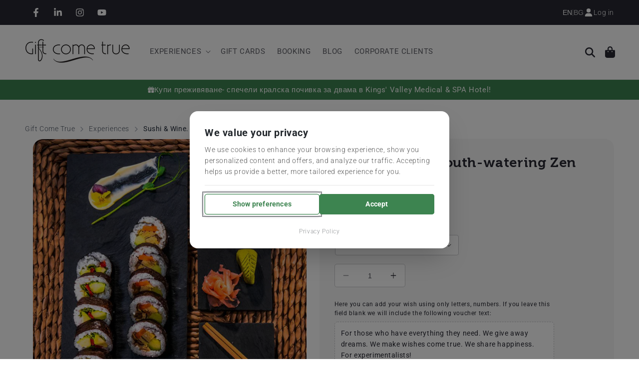

--- FILE ---
content_type: text/html; charset=utf-8
request_url: https://en.giftcometrue.com/products/sushi-wine
body_size: 56009
content:
<!doctype html>
<html class="no-js" lang="en">
<head>
	<meta charset="utf-8">
	<meta http-equiv="X-UA-Compatible" content="IE=edge">
	<meta name="viewport" content="width=device-width,initial-scale=1">
	<meta name="theme-color" content="">
	<link rel="canonical" href="https://en.giftcometrue.com/products/sushi-wine">
	<link rel="preconnect" href="https://cdn.shopify.com" crossorigin>

	
	<script
			src="https://code.jquery.com/jquery-3.7.1.min.js"
			integrity="sha256-/JqT3SQfawRcv/BIHPThkBvs0OEvtFFmqPF/lYI/Cxo="
			crossorigin="anonymous"
	></script><script>
		window.dataLayer = window.dataLayer || [];
		function gtag(){dataLayer.push(arguments);}
		gtag('consent', 'default', {
			'analytics_storage': 'denied',
			'ad_storage': 'denied',
			'ad_user_data': 'denied',
			'ad_personalization': 'denied',
			'wait_for_update': 2000
		});
	</script><script src="//en.giftcometrue.com/cdn/shop/t/12/assets/xm-consent-manager.js?v=182257222772075995491767816831"></script><link rel="icon" type="image/png" href="//en.giftcometrue.com/cdn/shop/files/icon_100x100.png?crop=center&height=32&v=1613539538&width=32"><link rel="preconnect" href="https://fonts.shopifycdn.com" crossorigin><title>
		Sushi &amp; Wine. Mouth-watering Zen Atmosphere
 &ndash; GiftComeTrue.com</title>

	
		<meta name="description" content="The Sushi Bar - the first sushi place in Sofia. Taste the Japanese kitchen, paired with wine for two.">
	

	

<meta property="og:site_name" content="GiftComeTrue.com">
<meta property="og:url" content="https://en.giftcometrue.com/products/sushi-wine">
<meta property="og:title" content="Sushi &amp; Wine. Mouth-watering Zen Atmosphere">
<meta property="og:type" content="product">
<meta property="og:description" content="The Sushi Bar - the first sushi place in Sofia. Taste the Japanese kitchen, paired with wine for two."><meta property="og:image" content="http://en.giftcometrue.com/cdn/shop/files/NewProject_7_72ea5904-ca03-46c3-b07a-a4f2d0d2726f.png?v=1769076830">
  <meta property="og:image:secure_url" content="https://en.giftcometrue.com/cdn/shop/files/NewProject_7_72ea5904-ca03-46c3-b07a-a4f2d0d2726f.png?v=1769076830">
  <meta property="og:image:width" content="800">
  <meta property="og:image:height" content="800"><meta property="og:price:amount" content="55,22">
  <meta property="og:price:currency" content="EUR"><meta name="twitter:card" content="summary_large_image">
<meta name="twitter:title" content="Sushi &amp; Wine. Mouth-watering Zen Atmosphere">
<meta name="twitter:description" content="The Sushi Bar - the first sushi place in Sofia. Taste the Japanese kitchen, paired with wine for two.">


	<script src="//en.giftcometrue.com/cdn/shop/t/12/assets/constants.js?v=165488195745554878101684312351" defer="defer"></script>
	<script src="//en.giftcometrue.com/cdn/shop/t/12/assets/pubsub.js?v=2921868252632587581684312356" defer="defer"></script>
	<script src="//en.giftcometrue.com/cdn/shop/t/12/assets/global.js?v=166930089655004309431759052735" defer="defer"></script>

	<!-- Google Tag Manager -->
	<script>
        (function (w, d, s, l, i) {
            w[l] = w[l] || [];
            w[l].push({
                'gtm.start':
                    new Date().getTime(), event: 'gtm.js'
            });
            var f = d.getElementsByTagName(s)[0],
                j = d.createElement(s), dl = l != 'dataLayer' ? '&l=' + l : '';
            j.async = true;
            j.src =
                'https://www.googletagmanager.com/gtm.js?id=' + i + dl;
            f.parentNode.insertBefore(j, f);
        })(window, document, 'script', 'dataLayer', 'GTM-5FM267F');
	</script>
	<!-- End Google Tag Manager -->

	<script>window.performance && window.performance.mark && window.performance.mark('shopify.content_for_header.start');</script><meta name="google-site-verification" content="E9lBpp5hA5lB5XiHsqswQIweGqns7Nky6EcccXNqRVM">
<meta name="facebook-domain-verification" content="h0k76c0qfa75w4ydkjqf9laqlsb5d2">
<meta id="shopify-digital-wallet" name="shopify-digital-wallet" content="/21772669/digital_wallets/dialog">
<link rel="alternate" hreflang="x-default" href="https://en.giftcometrue.com/products/sushi-wine">
<link rel="alternate" hreflang="en" href="https://en.giftcometrue.com/products/sushi-wine">
<link rel="alternate" hreflang="bg-BG" href="https://giftcometrue.com/products/sushi-wine">
<link rel="alternate" hreflang="bg-AC" href="https://giftcometrue.com/products/sushi-wine">
<link rel="alternate" hreflang="bg-AD" href="https://giftcometrue.com/products/sushi-wine">
<link rel="alternate" hreflang="bg-AE" href="https://giftcometrue.com/products/sushi-wine">
<link rel="alternate" hreflang="bg-AF" href="https://giftcometrue.com/products/sushi-wine">
<link rel="alternate" hreflang="bg-AG" href="https://giftcometrue.com/products/sushi-wine">
<link rel="alternate" hreflang="bg-AI" href="https://giftcometrue.com/products/sushi-wine">
<link rel="alternate" hreflang="bg-AL" href="https://giftcometrue.com/products/sushi-wine">
<link rel="alternate" hreflang="bg-AM" href="https://giftcometrue.com/products/sushi-wine">
<link rel="alternate" hreflang="bg-AO" href="https://giftcometrue.com/products/sushi-wine">
<link rel="alternate" hreflang="bg-AR" href="https://giftcometrue.com/products/sushi-wine">
<link rel="alternate" hreflang="bg-AT" href="https://giftcometrue.com/products/sushi-wine">
<link rel="alternate" hreflang="bg-AU" href="https://giftcometrue.com/products/sushi-wine">
<link rel="alternate" hreflang="bg-AW" href="https://giftcometrue.com/products/sushi-wine">
<link rel="alternate" hreflang="bg-AX" href="https://giftcometrue.com/products/sushi-wine">
<link rel="alternate" hreflang="bg-AZ" href="https://giftcometrue.com/products/sushi-wine">
<link rel="alternate" hreflang="bg-BA" href="https://giftcometrue.com/products/sushi-wine">
<link rel="alternate" hreflang="bg-BB" href="https://giftcometrue.com/products/sushi-wine">
<link rel="alternate" hreflang="bg-BD" href="https://giftcometrue.com/products/sushi-wine">
<link rel="alternate" hreflang="bg-BE" href="https://giftcometrue.com/products/sushi-wine">
<link rel="alternate" hreflang="bg-BF" href="https://giftcometrue.com/products/sushi-wine">
<link rel="alternate" hreflang="bg-BH" href="https://giftcometrue.com/products/sushi-wine">
<link rel="alternate" hreflang="bg-BI" href="https://giftcometrue.com/products/sushi-wine">
<link rel="alternate" hreflang="bg-BJ" href="https://giftcometrue.com/products/sushi-wine">
<link rel="alternate" hreflang="bg-BL" href="https://giftcometrue.com/products/sushi-wine">
<link rel="alternate" hreflang="bg-BM" href="https://giftcometrue.com/products/sushi-wine">
<link rel="alternate" hreflang="bg-BN" href="https://giftcometrue.com/products/sushi-wine">
<link rel="alternate" hreflang="bg-BO" href="https://giftcometrue.com/products/sushi-wine">
<link rel="alternate" hreflang="bg-BQ" href="https://giftcometrue.com/products/sushi-wine">
<link rel="alternate" hreflang="bg-BR" href="https://giftcometrue.com/products/sushi-wine">
<link rel="alternate" hreflang="bg-BS" href="https://giftcometrue.com/products/sushi-wine">
<link rel="alternate" hreflang="bg-BT" href="https://giftcometrue.com/products/sushi-wine">
<link rel="alternate" hreflang="bg-BW" href="https://giftcometrue.com/products/sushi-wine">
<link rel="alternate" hreflang="bg-BY" href="https://giftcometrue.com/products/sushi-wine">
<link rel="alternate" hreflang="bg-BZ" href="https://giftcometrue.com/products/sushi-wine">
<link rel="alternate" hreflang="bg-CA" href="https://giftcometrue.com/products/sushi-wine">
<link rel="alternate" hreflang="bg-CC" href="https://giftcometrue.com/products/sushi-wine">
<link rel="alternate" hreflang="bg-CD" href="https://giftcometrue.com/products/sushi-wine">
<link rel="alternate" hreflang="bg-CF" href="https://giftcometrue.com/products/sushi-wine">
<link rel="alternate" hreflang="bg-CG" href="https://giftcometrue.com/products/sushi-wine">
<link rel="alternate" hreflang="bg-CH" href="https://giftcometrue.com/products/sushi-wine">
<link rel="alternate" hreflang="bg-CI" href="https://giftcometrue.com/products/sushi-wine">
<link rel="alternate" hreflang="bg-CK" href="https://giftcometrue.com/products/sushi-wine">
<link rel="alternate" hreflang="bg-CL" href="https://giftcometrue.com/products/sushi-wine">
<link rel="alternate" hreflang="bg-CM" href="https://giftcometrue.com/products/sushi-wine">
<link rel="alternate" hreflang="bg-CN" href="https://giftcometrue.com/products/sushi-wine">
<link rel="alternate" hreflang="bg-CO" href="https://giftcometrue.com/products/sushi-wine">
<link rel="alternate" hreflang="bg-CR" href="https://giftcometrue.com/products/sushi-wine">
<link rel="alternate" hreflang="bg-CV" href="https://giftcometrue.com/products/sushi-wine">
<link rel="alternate" hreflang="bg-CW" href="https://giftcometrue.com/products/sushi-wine">
<link rel="alternate" hreflang="bg-CX" href="https://giftcometrue.com/products/sushi-wine">
<link rel="alternate" hreflang="bg-CY" href="https://giftcometrue.com/products/sushi-wine">
<link rel="alternate" hreflang="bg-CZ" href="https://giftcometrue.com/products/sushi-wine">
<link rel="alternate" hreflang="bg-DE" href="https://giftcometrue.com/products/sushi-wine">
<link rel="alternate" hreflang="bg-DJ" href="https://giftcometrue.com/products/sushi-wine">
<link rel="alternate" hreflang="bg-DK" href="https://giftcometrue.com/products/sushi-wine">
<link rel="alternate" hreflang="bg-DM" href="https://giftcometrue.com/products/sushi-wine">
<link rel="alternate" hreflang="bg-DO" href="https://giftcometrue.com/products/sushi-wine">
<link rel="alternate" hreflang="bg-DZ" href="https://giftcometrue.com/products/sushi-wine">
<link rel="alternate" hreflang="bg-EC" href="https://giftcometrue.com/products/sushi-wine">
<link rel="alternate" hreflang="bg-EE" href="https://giftcometrue.com/products/sushi-wine">
<link rel="alternate" hreflang="bg-EG" href="https://giftcometrue.com/products/sushi-wine">
<link rel="alternate" hreflang="bg-EH" href="https://giftcometrue.com/products/sushi-wine">
<link rel="alternate" hreflang="bg-ER" href="https://giftcometrue.com/products/sushi-wine">
<link rel="alternate" hreflang="bg-ES" href="https://giftcometrue.com/products/sushi-wine">
<link rel="alternate" hreflang="bg-ET" href="https://giftcometrue.com/products/sushi-wine">
<link rel="alternate" hreflang="bg-FI" href="https://giftcometrue.com/products/sushi-wine">
<link rel="alternate" hreflang="bg-FJ" href="https://giftcometrue.com/products/sushi-wine">
<link rel="alternate" hreflang="bg-FK" href="https://giftcometrue.com/products/sushi-wine">
<link rel="alternate" hreflang="bg-FO" href="https://giftcometrue.com/products/sushi-wine">
<link rel="alternate" hreflang="bg-FR" href="https://giftcometrue.com/products/sushi-wine">
<link rel="alternate" hreflang="bg-GA" href="https://giftcometrue.com/products/sushi-wine">
<link rel="alternate" hreflang="bg-GB" href="https://giftcometrue.com/products/sushi-wine">
<link rel="alternate" hreflang="bg-GD" href="https://giftcometrue.com/products/sushi-wine">
<link rel="alternate" hreflang="bg-GE" href="https://giftcometrue.com/products/sushi-wine">
<link rel="alternate" hreflang="bg-GF" href="https://giftcometrue.com/products/sushi-wine">
<link rel="alternate" hreflang="bg-GG" href="https://giftcometrue.com/products/sushi-wine">
<link rel="alternate" hreflang="bg-GH" href="https://giftcometrue.com/products/sushi-wine">
<link rel="alternate" hreflang="bg-GI" href="https://giftcometrue.com/products/sushi-wine">
<link rel="alternate" hreflang="bg-GL" href="https://giftcometrue.com/products/sushi-wine">
<link rel="alternate" hreflang="bg-GM" href="https://giftcometrue.com/products/sushi-wine">
<link rel="alternate" hreflang="bg-GN" href="https://giftcometrue.com/products/sushi-wine">
<link rel="alternate" hreflang="bg-GP" href="https://giftcometrue.com/products/sushi-wine">
<link rel="alternate" hreflang="bg-GQ" href="https://giftcometrue.com/products/sushi-wine">
<link rel="alternate" hreflang="bg-GR" href="https://giftcometrue.com/products/sushi-wine">
<link rel="alternate" hreflang="bg-GS" href="https://giftcometrue.com/products/sushi-wine">
<link rel="alternate" hreflang="bg-GT" href="https://giftcometrue.com/products/sushi-wine">
<link rel="alternate" hreflang="bg-GW" href="https://giftcometrue.com/products/sushi-wine">
<link rel="alternate" hreflang="bg-GY" href="https://giftcometrue.com/products/sushi-wine">
<link rel="alternate" hreflang="bg-HK" href="https://giftcometrue.com/products/sushi-wine">
<link rel="alternate" hreflang="bg-HN" href="https://giftcometrue.com/products/sushi-wine">
<link rel="alternate" hreflang="bg-HR" href="https://giftcometrue.com/products/sushi-wine">
<link rel="alternate" hreflang="bg-HT" href="https://giftcometrue.com/products/sushi-wine">
<link rel="alternate" hreflang="bg-HU" href="https://giftcometrue.com/products/sushi-wine">
<link rel="alternate" hreflang="bg-ID" href="https://giftcometrue.com/products/sushi-wine">
<link rel="alternate" hreflang="bg-IE" href="https://giftcometrue.com/products/sushi-wine">
<link rel="alternate" hreflang="bg-IL" href="https://giftcometrue.com/products/sushi-wine">
<link rel="alternate" hreflang="bg-IM" href="https://giftcometrue.com/products/sushi-wine">
<link rel="alternate" hreflang="bg-IN" href="https://giftcometrue.com/products/sushi-wine">
<link rel="alternate" hreflang="bg-IO" href="https://giftcometrue.com/products/sushi-wine">
<link rel="alternate" hreflang="bg-IQ" href="https://giftcometrue.com/products/sushi-wine">
<link rel="alternate" hreflang="bg-IS" href="https://giftcometrue.com/products/sushi-wine">
<link rel="alternate" hreflang="bg-IT" href="https://giftcometrue.com/products/sushi-wine">
<link rel="alternate" hreflang="bg-JE" href="https://giftcometrue.com/products/sushi-wine">
<link rel="alternate" hreflang="bg-JM" href="https://giftcometrue.com/products/sushi-wine">
<link rel="alternate" hreflang="bg-JO" href="https://giftcometrue.com/products/sushi-wine">
<link rel="alternate" hreflang="bg-JP" href="https://giftcometrue.com/products/sushi-wine">
<link rel="alternate" hreflang="bg-KE" href="https://giftcometrue.com/products/sushi-wine">
<link rel="alternate" hreflang="bg-KG" href="https://giftcometrue.com/products/sushi-wine">
<link rel="alternate" hreflang="bg-KH" href="https://giftcometrue.com/products/sushi-wine">
<link rel="alternate" hreflang="bg-KI" href="https://giftcometrue.com/products/sushi-wine">
<link rel="alternate" hreflang="bg-KM" href="https://giftcometrue.com/products/sushi-wine">
<link rel="alternate" hreflang="bg-KN" href="https://giftcometrue.com/products/sushi-wine">
<link rel="alternate" hreflang="bg-KR" href="https://giftcometrue.com/products/sushi-wine">
<link rel="alternate" hreflang="bg-KW" href="https://giftcometrue.com/products/sushi-wine">
<link rel="alternate" hreflang="bg-KY" href="https://giftcometrue.com/products/sushi-wine">
<link rel="alternate" hreflang="bg-KZ" href="https://giftcometrue.com/products/sushi-wine">
<link rel="alternate" hreflang="bg-LA" href="https://giftcometrue.com/products/sushi-wine">
<link rel="alternate" hreflang="bg-LB" href="https://giftcometrue.com/products/sushi-wine">
<link rel="alternate" hreflang="bg-LC" href="https://giftcometrue.com/products/sushi-wine">
<link rel="alternate" hreflang="bg-LI" href="https://giftcometrue.com/products/sushi-wine">
<link rel="alternate" hreflang="bg-LK" href="https://giftcometrue.com/products/sushi-wine">
<link rel="alternate" hreflang="bg-LR" href="https://giftcometrue.com/products/sushi-wine">
<link rel="alternate" hreflang="bg-LS" href="https://giftcometrue.com/products/sushi-wine">
<link rel="alternate" hreflang="bg-LT" href="https://giftcometrue.com/products/sushi-wine">
<link rel="alternate" hreflang="bg-LU" href="https://giftcometrue.com/products/sushi-wine">
<link rel="alternate" hreflang="bg-LV" href="https://giftcometrue.com/products/sushi-wine">
<link rel="alternate" hreflang="bg-LY" href="https://giftcometrue.com/products/sushi-wine">
<link rel="alternate" hreflang="bg-MA" href="https://giftcometrue.com/products/sushi-wine">
<link rel="alternate" hreflang="bg-MC" href="https://giftcometrue.com/products/sushi-wine">
<link rel="alternate" hreflang="bg-MD" href="https://giftcometrue.com/products/sushi-wine">
<link rel="alternate" hreflang="bg-ME" href="https://giftcometrue.com/products/sushi-wine">
<link rel="alternate" hreflang="bg-MF" href="https://giftcometrue.com/products/sushi-wine">
<link rel="alternate" hreflang="bg-MG" href="https://giftcometrue.com/products/sushi-wine">
<link rel="alternate" hreflang="bg-MK" href="https://giftcometrue.com/products/sushi-wine">
<link rel="alternate" hreflang="bg-ML" href="https://giftcometrue.com/products/sushi-wine">
<link rel="alternate" hreflang="bg-MM" href="https://giftcometrue.com/products/sushi-wine">
<link rel="alternate" hreflang="bg-MN" href="https://giftcometrue.com/products/sushi-wine">
<link rel="alternate" hreflang="bg-MO" href="https://giftcometrue.com/products/sushi-wine">
<link rel="alternate" hreflang="bg-MQ" href="https://giftcometrue.com/products/sushi-wine">
<link rel="alternate" hreflang="bg-MR" href="https://giftcometrue.com/products/sushi-wine">
<link rel="alternate" hreflang="bg-MS" href="https://giftcometrue.com/products/sushi-wine">
<link rel="alternate" hreflang="bg-MT" href="https://giftcometrue.com/products/sushi-wine">
<link rel="alternate" hreflang="bg-MU" href="https://giftcometrue.com/products/sushi-wine">
<link rel="alternate" hreflang="bg-MV" href="https://giftcometrue.com/products/sushi-wine">
<link rel="alternate" hreflang="bg-MW" href="https://giftcometrue.com/products/sushi-wine">
<link rel="alternate" hreflang="bg-MX" href="https://giftcometrue.com/products/sushi-wine">
<link rel="alternate" hreflang="bg-MY" href="https://giftcometrue.com/products/sushi-wine">
<link rel="alternate" hreflang="bg-MZ" href="https://giftcometrue.com/products/sushi-wine">
<link rel="alternate" hreflang="bg-NA" href="https://giftcometrue.com/products/sushi-wine">
<link rel="alternate" hreflang="bg-NC" href="https://giftcometrue.com/products/sushi-wine">
<link rel="alternate" hreflang="bg-NE" href="https://giftcometrue.com/products/sushi-wine">
<link rel="alternate" hreflang="bg-NF" href="https://giftcometrue.com/products/sushi-wine">
<link rel="alternate" hreflang="bg-NG" href="https://giftcometrue.com/products/sushi-wine">
<link rel="alternate" hreflang="bg-NI" href="https://giftcometrue.com/products/sushi-wine">
<link rel="alternate" hreflang="bg-NL" href="https://giftcometrue.com/products/sushi-wine">
<link rel="alternate" hreflang="bg-NO" href="https://giftcometrue.com/products/sushi-wine">
<link rel="alternate" hreflang="bg-NP" href="https://giftcometrue.com/products/sushi-wine">
<link rel="alternate" hreflang="bg-NR" href="https://giftcometrue.com/products/sushi-wine">
<link rel="alternate" hreflang="bg-NU" href="https://giftcometrue.com/products/sushi-wine">
<link rel="alternate" hreflang="bg-NZ" href="https://giftcometrue.com/products/sushi-wine">
<link rel="alternate" hreflang="bg-OM" href="https://giftcometrue.com/products/sushi-wine">
<link rel="alternate" hreflang="bg-PA" href="https://giftcometrue.com/products/sushi-wine">
<link rel="alternate" hreflang="bg-PE" href="https://giftcometrue.com/products/sushi-wine">
<link rel="alternate" hreflang="bg-PF" href="https://giftcometrue.com/products/sushi-wine">
<link rel="alternate" hreflang="bg-PG" href="https://giftcometrue.com/products/sushi-wine">
<link rel="alternate" hreflang="bg-PH" href="https://giftcometrue.com/products/sushi-wine">
<link rel="alternate" hreflang="bg-PK" href="https://giftcometrue.com/products/sushi-wine">
<link rel="alternate" hreflang="bg-PL" href="https://giftcometrue.com/products/sushi-wine">
<link rel="alternate" hreflang="bg-PM" href="https://giftcometrue.com/products/sushi-wine">
<link rel="alternate" hreflang="bg-PN" href="https://giftcometrue.com/products/sushi-wine">
<link rel="alternate" hreflang="bg-PS" href="https://giftcometrue.com/products/sushi-wine">
<link rel="alternate" hreflang="bg-PT" href="https://giftcometrue.com/products/sushi-wine">
<link rel="alternate" hreflang="bg-PY" href="https://giftcometrue.com/products/sushi-wine">
<link rel="alternate" hreflang="bg-QA" href="https://giftcometrue.com/products/sushi-wine">
<link rel="alternate" hreflang="bg-RE" href="https://giftcometrue.com/products/sushi-wine">
<link rel="alternate" hreflang="bg-RO" href="https://giftcometrue.com/products/sushi-wine">
<link rel="alternate" hreflang="bg-RS" href="https://giftcometrue.com/products/sushi-wine">
<link rel="alternate" hreflang="bg-RU" href="https://giftcometrue.com/products/sushi-wine">
<link rel="alternate" hreflang="bg-RW" href="https://giftcometrue.com/products/sushi-wine">
<link rel="alternate" hreflang="bg-SA" href="https://giftcometrue.com/products/sushi-wine">
<link rel="alternate" hreflang="bg-SB" href="https://giftcometrue.com/products/sushi-wine">
<link rel="alternate" hreflang="bg-SC" href="https://giftcometrue.com/products/sushi-wine">
<link rel="alternate" hreflang="bg-SD" href="https://giftcometrue.com/products/sushi-wine">
<link rel="alternate" hreflang="bg-SE" href="https://giftcometrue.com/products/sushi-wine">
<link rel="alternate" hreflang="bg-SG" href="https://giftcometrue.com/products/sushi-wine">
<link rel="alternate" hreflang="bg-SH" href="https://giftcometrue.com/products/sushi-wine">
<link rel="alternate" hreflang="bg-SI" href="https://giftcometrue.com/products/sushi-wine">
<link rel="alternate" hreflang="bg-SJ" href="https://giftcometrue.com/products/sushi-wine">
<link rel="alternate" hreflang="bg-SK" href="https://giftcometrue.com/products/sushi-wine">
<link rel="alternate" hreflang="bg-SL" href="https://giftcometrue.com/products/sushi-wine">
<link rel="alternate" hreflang="bg-SM" href="https://giftcometrue.com/products/sushi-wine">
<link rel="alternate" hreflang="bg-SN" href="https://giftcometrue.com/products/sushi-wine">
<link rel="alternate" hreflang="bg-SO" href="https://giftcometrue.com/products/sushi-wine">
<link rel="alternate" hreflang="bg-SR" href="https://giftcometrue.com/products/sushi-wine">
<link rel="alternate" hreflang="bg-SS" href="https://giftcometrue.com/products/sushi-wine">
<link rel="alternate" hreflang="bg-ST" href="https://giftcometrue.com/products/sushi-wine">
<link rel="alternate" hreflang="bg-SV" href="https://giftcometrue.com/products/sushi-wine">
<link rel="alternate" hreflang="bg-SX" href="https://giftcometrue.com/products/sushi-wine">
<link rel="alternate" hreflang="bg-SZ" href="https://giftcometrue.com/products/sushi-wine">
<link rel="alternate" hreflang="bg-TA" href="https://giftcometrue.com/products/sushi-wine">
<link rel="alternate" hreflang="bg-TC" href="https://giftcometrue.com/products/sushi-wine">
<link rel="alternate" hreflang="bg-TD" href="https://giftcometrue.com/products/sushi-wine">
<link rel="alternate" hreflang="bg-TF" href="https://giftcometrue.com/products/sushi-wine">
<link rel="alternate" hreflang="bg-TG" href="https://giftcometrue.com/products/sushi-wine">
<link rel="alternate" hreflang="bg-TH" href="https://giftcometrue.com/products/sushi-wine">
<link rel="alternate" hreflang="bg-TJ" href="https://giftcometrue.com/products/sushi-wine">
<link rel="alternate" hreflang="bg-TK" href="https://giftcometrue.com/products/sushi-wine">
<link rel="alternate" hreflang="bg-TL" href="https://giftcometrue.com/products/sushi-wine">
<link rel="alternate" hreflang="bg-TM" href="https://giftcometrue.com/products/sushi-wine">
<link rel="alternate" hreflang="bg-TN" href="https://giftcometrue.com/products/sushi-wine">
<link rel="alternate" hreflang="bg-TO" href="https://giftcometrue.com/products/sushi-wine">
<link rel="alternate" hreflang="bg-TR" href="https://giftcometrue.com/products/sushi-wine">
<link rel="alternate" hreflang="bg-TT" href="https://giftcometrue.com/products/sushi-wine">
<link rel="alternate" hreflang="bg-TV" href="https://giftcometrue.com/products/sushi-wine">
<link rel="alternate" hreflang="bg-TW" href="https://giftcometrue.com/products/sushi-wine">
<link rel="alternate" hreflang="bg-TZ" href="https://giftcometrue.com/products/sushi-wine">
<link rel="alternate" hreflang="bg-UA" href="https://giftcometrue.com/products/sushi-wine">
<link rel="alternate" hreflang="bg-UG" href="https://giftcometrue.com/products/sushi-wine">
<link rel="alternate" hreflang="bg-UM" href="https://giftcometrue.com/products/sushi-wine">
<link rel="alternate" hreflang="bg-US" href="https://giftcometrue.com/products/sushi-wine">
<link rel="alternate" hreflang="bg-UY" href="https://giftcometrue.com/products/sushi-wine">
<link rel="alternate" hreflang="bg-UZ" href="https://giftcometrue.com/products/sushi-wine">
<link rel="alternate" hreflang="bg-VA" href="https://giftcometrue.com/products/sushi-wine">
<link rel="alternate" hreflang="bg-VC" href="https://giftcometrue.com/products/sushi-wine">
<link rel="alternate" hreflang="bg-VE" href="https://giftcometrue.com/products/sushi-wine">
<link rel="alternate" hreflang="bg-VG" href="https://giftcometrue.com/products/sushi-wine">
<link rel="alternate" hreflang="bg-VN" href="https://giftcometrue.com/products/sushi-wine">
<link rel="alternate" hreflang="bg-VU" href="https://giftcometrue.com/products/sushi-wine">
<link rel="alternate" hreflang="bg-WF" href="https://giftcometrue.com/products/sushi-wine">
<link rel="alternate" hreflang="bg-WS" href="https://giftcometrue.com/products/sushi-wine">
<link rel="alternate" hreflang="bg-XK" href="https://giftcometrue.com/products/sushi-wine">
<link rel="alternate" hreflang="bg-YE" href="https://giftcometrue.com/products/sushi-wine">
<link rel="alternate" hreflang="bg-YT" href="https://giftcometrue.com/products/sushi-wine">
<link rel="alternate" hreflang="bg-ZA" href="https://giftcometrue.com/products/sushi-wine">
<link rel="alternate" hreflang="bg-ZM" href="https://giftcometrue.com/products/sushi-wine">
<link rel="alternate" hreflang="bg-ZW" href="https://giftcometrue.com/products/sushi-wine">
<link rel="alternate" type="application/json+oembed" href="https://en.giftcometrue.com/products/sushi-wine.oembed">
<script async="async" src="/checkouts/internal/preloads.js?locale=en-BG"></script>
<script id="shopify-features" type="application/json">{"accessToken":"9b9df079e14f576bfb22b153f96fe3e8","betas":["rich-media-storefront-analytics"],"domain":"en.giftcometrue.com","predictiveSearch":true,"shopId":21772669,"locale":"en"}</script>
<script>var Shopify = Shopify || {};
Shopify.shop = "giftcometrue.myshopify.com";
Shopify.locale = "en";
Shopify.currency = {"active":"EUR","rate":"1.0"};
Shopify.country = "BG";
Shopify.theme = {"name":"GCT-Development-2023","id":149335245146,"schema_name":"Gift Come True","schema_version":"1.0.1","theme_store_id":null,"role":"main"};
Shopify.theme.handle = "null";
Shopify.theme.style = {"id":null,"handle":null};
Shopify.cdnHost = "en.giftcometrue.com/cdn";
Shopify.routes = Shopify.routes || {};
Shopify.routes.root = "/";</script>
<script type="module">!function(o){(o.Shopify=o.Shopify||{}).modules=!0}(window);</script>
<script>!function(o){function n(){var o=[];function n(){o.push(Array.prototype.slice.apply(arguments))}return n.q=o,n}var t=o.Shopify=o.Shopify||{};t.loadFeatures=n(),t.autoloadFeatures=n()}(window);</script>
<script id="shop-js-analytics" type="application/json">{"pageType":"product"}</script>
<script defer="defer" async type="module" src="//en.giftcometrue.com/cdn/shopifycloud/shop-js/modules/v2/client.init-shop-cart-sync_BN7fPSNr.en.esm.js"></script>
<script defer="defer" async type="module" src="//en.giftcometrue.com/cdn/shopifycloud/shop-js/modules/v2/chunk.common_Cbph3Kss.esm.js"></script>
<script defer="defer" async type="module" src="//en.giftcometrue.com/cdn/shopifycloud/shop-js/modules/v2/chunk.modal_DKumMAJ1.esm.js"></script>
<script type="module">
  await import("//en.giftcometrue.com/cdn/shopifycloud/shop-js/modules/v2/client.init-shop-cart-sync_BN7fPSNr.en.esm.js");
await import("//en.giftcometrue.com/cdn/shopifycloud/shop-js/modules/v2/chunk.common_Cbph3Kss.esm.js");
await import("//en.giftcometrue.com/cdn/shopifycloud/shop-js/modules/v2/chunk.modal_DKumMAJ1.esm.js");

  window.Shopify.SignInWithShop?.initShopCartSync?.({"fedCMEnabled":true,"windoidEnabled":true});

</script>
<script>(function() {
  var isLoaded = false;
  function asyncLoad() {
    if (isLoaded) return;
    isLoaded = true;
    var urls = ["https:\/\/l.getsitecontrol.com\/3w060kzw.js?shop=giftcometrue.myshopify.com","https:\/\/dashboard.mailerlite.com\/shopify\/14147\/212676?shop=giftcometrue.myshopify.com"];
    for (var i = 0; i < urls.length; i++) {
      var s = document.createElement('script');
      s.type = 'text/javascript';
      s.async = true;
      s.src = urls[i];
      var x = document.getElementsByTagName('script')[0];
      x.parentNode.insertBefore(s, x);
    }
  };
  if(window.attachEvent) {
    window.attachEvent('onload', asyncLoad);
  } else {
    window.addEventListener('load', asyncLoad, false);
  }
})();</script>
<script id="__st">var __st={"a":21772669,"offset":7200,"reqid":"1a6f4cc5-cac4-409d-8f2d-fe110b23c68f-1770142766","pageurl":"en.giftcometrue.com\/products\/sushi-wine","u":"07ddb4ae9c21","p":"product","rtyp":"product","rid":83562823701};</script>
<script>window.ShopifyPaypalV4VisibilityTracking = true;</script>
<script id="captcha-bootstrap">!function(){'use strict';const t='contact',e='account',n='new_comment',o=[[t,t],['blogs',n],['comments',n],[t,'customer']],c=[[e,'customer_login'],[e,'guest_login'],[e,'recover_customer_password'],[e,'create_customer']],r=t=>t.map((([t,e])=>`form[action*='/${t}']:not([data-nocaptcha='true']) input[name='form_type'][value='${e}']`)).join(','),a=t=>()=>t?[...document.querySelectorAll(t)].map((t=>t.form)):[];function s(){const t=[...o],e=r(t);return a(e)}const i='password',u='form_key',d=['recaptcha-v3-token','g-recaptcha-response','h-captcha-response',i],f=()=>{try{return window.sessionStorage}catch{return}},m='__shopify_v',_=t=>t.elements[u];function p(t,e,n=!1){try{const o=window.sessionStorage,c=JSON.parse(o.getItem(e)),{data:r}=function(t){const{data:e,action:n}=t;return t[m]||n?{data:e,action:n}:{data:t,action:n}}(c);for(const[e,n]of Object.entries(r))t.elements[e]&&(t.elements[e].value=n);n&&o.removeItem(e)}catch(o){console.error('form repopulation failed',{error:o})}}const l='form_type',E='cptcha';function T(t){t.dataset[E]=!0}const w=window,h=w.document,L='Shopify',v='ce_forms',y='captcha';let A=!1;((t,e)=>{const n=(g='f06e6c50-85a8-45c8-87d0-21a2b65856fe',I='https://cdn.shopify.com/shopifycloud/storefront-forms-hcaptcha/ce_storefront_forms_captcha_hcaptcha.v1.5.2.iife.js',D={infoText:'Protected by hCaptcha',privacyText:'Privacy',termsText:'Terms'},(t,e,n)=>{const o=w[L][v],c=o.bindForm;if(c)return c(t,g,e,D).then(n);var r;o.q.push([[t,g,e,D],n]),r=I,A||(h.body.append(Object.assign(h.createElement('script'),{id:'captcha-provider',async:!0,src:r})),A=!0)});var g,I,D;w[L]=w[L]||{},w[L][v]=w[L][v]||{},w[L][v].q=[],w[L][y]=w[L][y]||{},w[L][y].protect=function(t,e){n(t,void 0,e),T(t)},Object.freeze(w[L][y]),function(t,e,n,w,h,L){const[v,y,A,g]=function(t,e,n){const i=e?o:[],u=t?c:[],d=[...i,...u],f=r(d),m=r(i),_=r(d.filter((([t,e])=>n.includes(e))));return[a(f),a(m),a(_),s()]}(w,h,L),I=t=>{const e=t.target;return e instanceof HTMLFormElement?e:e&&e.form},D=t=>v().includes(t);t.addEventListener('submit',(t=>{const e=I(t);if(!e)return;const n=D(e)&&!e.dataset.hcaptchaBound&&!e.dataset.recaptchaBound,o=_(e),c=g().includes(e)&&(!o||!o.value);(n||c)&&t.preventDefault(),c&&!n&&(function(t){try{if(!f())return;!function(t){const e=f();if(!e)return;const n=_(t);if(!n)return;const o=n.value;o&&e.removeItem(o)}(t);const e=Array.from(Array(32),(()=>Math.random().toString(36)[2])).join('');!function(t,e){_(t)||t.append(Object.assign(document.createElement('input'),{type:'hidden',name:u})),t.elements[u].value=e}(t,e),function(t,e){const n=f();if(!n)return;const o=[...t.querySelectorAll(`input[type='${i}']`)].map((({name:t})=>t)),c=[...d,...o],r={};for(const[a,s]of new FormData(t).entries())c.includes(a)||(r[a]=s);n.setItem(e,JSON.stringify({[m]:1,action:t.action,data:r}))}(t,e)}catch(e){console.error('failed to persist form',e)}}(e),e.submit())}));const S=(t,e)=>{t&&!t.dataset[E]&&(n(t,e.some((e=>e===t))),T(t))};for(const o of['focusin','change'])t.addEventListener(o,(t=>{const e=I(t);D(e)&&S(e,y())}));const B=e.get('form_key'),M=e.get(l),P=B&&M;t.addEventListener('DOMContentLoaded',(()=>{const t=y();if(P)for(const e of t)e.elements[l].value===M&&p(e,B);[...new Set([...A(),...v().filter((t=>'true'===t.dataset.shopifyCaptcha))])].forEach((e=>S(e,t)))}))}(h,new URLSearchParams(w.location.search),n,t,e,['guest_login'])})(!0,!0)}();</script>
<script integrity="sha256-4kQ18oKyAcykRKYeNunJcIwy7WH5gtpwJnB7kiuLZ1E=" data-source-attribution="shopify.loadfeatures" defer="defer" src="//en.giftcometrue.com/cdn/shopifycloud/storefront/assets/storefront/load_feature-a0a9edcb.js" crossorigin="anonymous"></script>
<script data-source-attribution="shopify.dynamic_checkout.dynamic.init">var Shopify=Shopify||{};Shopify.PaymentButton=Shopify.PaymentButton||{isStorefrontPortableWallets:!0,init:function(){window.Shopify.PaymentButton.init=function(){};var t=document.createElement("script");t.src="https://en.giftcometrue.com/cdn/shopifycloud/portable-wallets/latest/portable-wallets.en.js",t.type="module",document.head.appendChild(t)}};
</script>
<script data-source-attribution="shopify.dynamic_checkout.buyer_consent">
  function portableWalletsHideBuyerConsent(e){var t=document.getElementById("shopify-buyer-consent"),n=document.getElementById("shopify-subscription-policy-button");t&&n&&(t.classList.add("hidden"),t.setAttribute("aria-hidden","true"),n.removeEventListener("click",e))}function portableWalletsShowBuyerConsent(e){var t=document.getElementById("shopify-buyer-consent"),n=document.getElementById("shopify-subscription-policy-button");t&&n&&(t.classList.remove("hidden"),t.removeAttribute("aria-hidden"),n.addEventListener("click",e))}window.Shopify?.PaymentButton&&(window.Shopify.PaymentButton.hideBuyerConsent=portableWalletsHideBuyerConsent,window.Shopify.PaymentButton.showBuyerConsent=portableWalletsShowBuyerConsent);
</script>
<script data-source-attribution="shopify.dynamic_checkout.cart.bootstrap">document.addEventListener("DOMContentLoaded",(function(){function t(){return document.querySelector("shopify-accelerated-checkout-cart, shopify-accelerated-checkout")}if(t())Shopify.PaymentButton.init();else{new MutationObserver((function(e,n){t()&&(Shopify.PaymentButton.init(),n.disconnect())})).observe(document.body,{childList:!0,subtree:!0})}}));
</script>
<link id="shopify-accelerated-checkout-styles" rel="stylesheet" media="screen" href="https://en.giftcometrue.com/cdn/shopifycloud/portable-wallets/latest/accelerated-checkout-backwards-compat.css" crossorigin="anonymous">
<style id="shopify-accelerated-checkout-cart">
        #shopify-buyer-consent {
  margin-top: 1em;
  display: inline-block;
  width: 100%;
}

#shopify-buyer-consent.hidden {
  display: none;
}

#shopify-subscription-policy-button {
  background: none;
  border: none;
  padding: 0;
  text-decoration: underline;
  font-size: inherit;
  cursor: pointer;
}

#shopify-subscription-policy-button::before {
  box-shadow: none;
}

      </style>
<script id="sections-script" data-sections="header" defer="defer" src="//en.giftcometrue.com/cdn/shop/t/12/compiled_assets/scripts.js?v=34328"></script>
<script>window.performance && window.performance.mark && window.performance.mark('shopify.content_for_header.end');</script>


	<style data-shopify>
		@font-face {
		font-family: "museo";
		src: url(//en.giftcometrue.com/cdn/shop/t/12/assets/ex-museo-700.ttf?v=127955205902528597451684312349) format("truetype");
		font-display: swap;
		}



		

		@font-face {
  font-family: Roboto;
  font-weight: 300;
  font-style: normal;
  font-display: swap;
  src: url("//en.giftcometrue.com/cdn/fonts/roboto/roboto_n3.9ac06d5955eb603264929711f38e40623ddc14db.woff2") format("woff2"),
       url("//en.giftcometrue.com/cdn/fonts/roboto/roboto_n3.797df4bf78042ba6106158fcf6a8d0e116fbfdae.woff") format("woff");
}

		@font-face {
  font-family: Roboto;
  font-weight: 700;
  font-style: normal;
  font-display: swap;
  src: url("//en.giftcometrue.com/cdn/fonts/roboto/roboto_n7.f38007a10afbbde8976c4056bfe890710d51dec2.woff2") format("woff2"),
       url("//en.giftcometrue.com/cdn/fonts/roboto/roboto_n7.94bfdd3e80c7be00e128703d245c207769d763f9.woff") format("woff");
}

		@font-face {
  font-family: Roboto;
  font-weight: 300;
  font-style: italic;
  font-display: swap;
  src: url("//en.giftcometrue.com/cdn/fonts/roboto/roboto_i3.7ba64865c0576ce320cbaa5e1e04a91d9daa2d3a.woff2") format("woff2"),
       url("//en.giftcometrue.com/cdn/fonts/roboto/roboto_i3.d974836b0cbb56a5fb4f6622c83b31968fe4c5d0.woff") format("woff");
}

		@font-face {
  font-family: Roboto;
  font-weight: 700;
  font-style: italic;
  font-display: swap;
  src: url("//en.giftcometrue.com/cdn/fonts/roboto/roboto_i7.7ccaf9410746f2c53340607c42c43f90a9005937.woff2") format("woff2"),
       url("//en.giftcometrue.com/cdn/fonts/roboto/roboto_i7.49ec21cdd7148292bffea74c62c0df6e93551516.woff") format("woff");
}

		@font-face {
  font-family: Roboto;
  font-weight: 400;
  font-style: normal;
  font-display: swap;
  src: url("//en.giftcometrue.com/cdn/fonts/roboto/roboto_n4.2019d890f07b1852f56ce63ba45b2db45d852cba.woff2") format("woff2"),
       url("//en.giftcometrue.com/cdn/fonts/roboto/roboto_n4.238690e0007583582327135619c5f7971652fa9d.woff") format("woff");
}


		:root {

		--font-body-family: Roboto, sans-serif;
		--font-body-style: normal;
		--font-body-weight: 300;
		--font-body-weight-bold: 600;

		--font-heading-family: Roboto, sans-serif;
		--font-heading-style: normal;
		--font-heading-weight: 400;

		--font-body-scale: 1.0;
		--font-heading-scale: 1.0;

		--color-base-text: 40, 41, 51;
		--color-shadow: 40, 41, 51;
		--color-base-background-1: 255, 255, 255;
		--color-base-background-2: 245, 245, 248;
		--color-base-solid-button-labels: 255, 255, 255;
		--color-base-outline-button-labels: 61, 132, 80;
		--color-base-accent-1: 61, 132, 80;
		--color-base-accent-2: 64, 99, 181;
		--color-text-secondary: #30333D;
		--payment-terms-background-color: #ffffff;

		--gradient-base-background-1: #ffffff;
		--gradient-base-background-2: #f5f5f8;
		--gradient-base-accent-1: #3d8450;
		--gradient-base-accent-2: #4063b5;

		--media-padding: px;
		--media-border-opacity: 0.05;
		--media-border-width: 1px;
		--media-radius: 0px;
		--media-shadow-opacity: 0.0;
		--media-shadow-horizontal-offset: 0px;
		--media-shadow-vertical-offset: 4px;
		--media-shadow-blur-radius: 5px;
		--media-shadow-visible: 0;

		--page-width: 130rem;
		--page-width-margin: 0rem;

		--product-card-image-padding: 0.0rem;
		--product-card-corner-radius: 0.4rem;
		--product-card-text-alignment: left;
		--product-card-border-width: 0.0rem;
		--product-card-border-opacity: 0.1;
		--product-card-shadow-opacity: 0.0;
		--product-card-shadow-visible: 0;
		--product-card-shadow-horizontal-offset: 0.0rem;
		--product-card-shadow-vertical-offset: 0.4rem;
		--product-card-shadow-blur-radius: 0.5rem;

		--collection-card-image-padding: 0.0rem;
		--collection-card-corner-radius: 0.4rem;
		--collection-card-text-alignment: left;
		--collection-card-border-width: 0.0rem;
		--collection-card-border-opacity: 0.1;
		--collection-card-shadow-opacity: 0.0;
		--collection-card-shadow-visible: 0;
		--collection-card-shadow-horizontal-offset: 0.0rem;
		--collection-card-shadow-vertical-offset: 0.4rem;
		--collection-card-shadow-blur-radius: 0.5rem;

		--blog-card-image-padding: 0.0rem;
		--blog-card-corner-radius: 0.4rem;
		--blog-card-text-alignment: left;
		--blog-card-border-width: 0.0rem;
		--blog-card-border-opacity: 0.1;
		--blog-card-shadow-opacity: 0.0;
		--blog-card-shadow-visible: 0;
		--blog-card-shadow-horizontal-offset: 0.0rem;
		--blog-card-shadow-vertical-offset: 0.4rem;
		--blog-card-shadow-blur-radius: 0.5rem;

		--badge-corner-radius: 4.0rem;

		--popup-border-width: 1px;
		--popup-border-opacity: 0.1;
		--popup-corner-radius: 4px;
		--popup-shadow-opacity: 0.0;
		--popup-shadow-horizontal-offset: 0px;
		--popup-shadow-vertical-offset: 4px;
		--popup-shadow-blur-radius: 5px;

		--drawer-border-width: 1px;
		--drawer-border-opacity: 0.1;
		--drawer-shadow-opacity: 0.0;
		--drawer-shadow-horizontal-offset: 0px;
		--drawer-shadow-vertical-offset: 4px;
		--drawer-shadow-blur-radius: 5px;

		--spacing-sections-desktop: 4px;
		--spacing-sections-mobile: 4px;

		--grid-desktop-vertical-spacing: 12px;
		--grid-desktop-horizontal-spacing: 20px;
		--grid-mobile-vertical-spacing: 6px;
		--grid-mobile-horizontal-spacing: 10px;

		--text-boxes-border-opacity: 0.1;
		--text-boxes-border-width: 0px;
		--text-boxes-radius: 4px;
		--text-boxes-shadow-opacity: 0.0;
		--text-boxes-shadow-visible: 0;
		--text-boxes-shadow-horizontal-offset: 0px;
		--text-boxes-shadow-vertical-offset: 4px;
		--text-boxes-shadow-blur-radius: 5px;

		--buttons-radius: 4px;
		--buttons-radius-outset: 5px;
		--buttons-border-width: 1px;
		--buttons-border-opacity: 1.0;
		--buttons-shadow-opacity: 0.0;
		--buttons-shadow-visible: 0;
		--buttons-shadow-horizontal-offset: 0px;
		--buttons-shadow-vertical-offset: 4px;
		--buttons-shadow-blur-radius: 5px;
		--buttons-border-offset: 0.3px;

		--inputs-radius: 4px;
		--inputs-border-width: 1px;
		--inputs-border-opacity: 0.25;
		--inputs-shadow-opacity: 0.0;
		--inputs-shadow-horizontal-offset: 0px;
		--inputs-margin-offset: 0px;
		--inputs-shadow-vertical-offset: 4px;
		--inputs-shadow-blur-radius: 5px;
		--inputs-radius-outset: 5px;

		--variant-pills-radius: 40px;
		--variant-pills-border-width: 1px;
		--variant-pills-border-opacity: 0.55;
		--variant-pills-shadow-opacity: 0.0;
		--variant-pills-shadow-horizontal-offset: 0px;
		--variant-pills-shadow-vertical-offset: 4px;
		--variant-pills-shadow-blur-radius: 5px;

		--column-gap-lg: 2.65em;
		--column-gap-md: 1.25em;

		--breakpoint-tablet: 1065px;
		--breakpoint-mobile: 680px;
		}

		*,
		*::before,
		*::after {
		box-sizing: inherit;
		}

		html {
		box-sizing: border-box;
		font-size: calc(var(--font-body-scale) * 62.5%);
		height: 100%;
		}

		body {
		display: grid;
		grid-template-rows: auto auto 1fr auto;
		grid-template-columns: 100%;
		min-height: 100%;
		margin: 0;
		font-size: 1.5rem;
		letter-spacing: 0.06rem;
		line-height: calc(1 + 0.8 / var(--font-body-scale));
		font-family: var(--font-body-family);
		font-style: var(--font-body-style);
		font-weight: var(--font-body-weight);
		}

		@media screen and (min-width: 750px) {
		body {
		font-size: 1.6rem;
		}
		}
	</style>

	<link href="//en.giftcometrue.com/cdn/shop/t/12/assets/base.css?v=53831786382733586491765545899" rel="stylesheet" type="text/css" media="all" />
	<link href="//en.giftcometrue.com/cdn/shop/t/12/assets/gct.css?v=168267222391522555901769387310" rel="stylesheet" type="text/css" media="all" />
	<link href="//en.giftcometrue.com/cdn/shop/t/12/assets/gct-custom.css?v=27456257312264399761750236193" rel="stylesheet" type="text/css" media="all" />
<link rel="preload" as="font" href="//en.giftcometrue.com/cdn/fonts/roboto/roboto_n3.9ac06d5955eb603264929711f38e40623ddc14db.woff2" type="font/woff2" crossorigin><link rel="preload" as="font" href="//en.giftcometrue.com/cdn/fonts/roboto/roboto_n4.2019d890f07b1852f56ce63ba45b2db45d852cba.woff2" type="font/woff2" crossorigin><link
				rel="stylesheet"
				href="//en.giftcometrue.com/cdn/shop/t/12/assets/component-predictive-search.css?v=85913294783299393391684312352"
				media="print"
				onload="this.media='all'"
		><script>
        document.documentElement.className = document.documentElement.className.replace('no-js', 'js');
        if (Shopify.designMode) {
            document.documentElement.classList.add('shopify-design-mode');
        }
	</script>

	
<!-- BEGIN app block: shopify://apps/hulk-form-builder/blocks/app-embed/b6b8dd14-356b-4725-a4ed-77232212b3c3 --><!-- BEGIN app snippet: hulkapps-formbuilder-theme-ext --><script type="text/javascript">
  
  if (typeof window.formbuilder_customer != "object") {
        window.formbuilder_customer = {}
  }

  window.hulkFormBuilder = {
    form_data: {"form_W_qMcJo8twmF7IzxTLT1Sg":{"uuid":"W_qMcJo8twmF7IzxTLT1Sg","form_name":"NEW Form  COMPANY","form_data":{"div_back_gradient_1":"#fff","div_back_gradient_2":"#fff","back_color":"#fff","form_title":"","form_submit":"Изпратете","after_submit":"hideAndmessage","after_submit_msg":"\u003cp\u003eБлагодарим Ви, че се свързахте с нас. Очаквайте отговор от нашия консиерж в делнични дни между 09:00 и 17:00 часа.\u003c\/p\u003e\n","captcha_enable":"no","label_style":"blockLabels","input_border_radius":"5","back_type":"transparent","input_back_color":"#fff","input_back_color_hover":"#fff","back_shadow":"none","label_font_clr":"#000","input_font_clr":"#000","button_align":"fullBtn","button_clr":"#fff","button_back_clr":"#444444","button_border_radius":0,"form_width":"600px","form_border_size":"1","form_border_clr":"transparent","form_border_radius":0,"label_font_size":"12","input_font_size":"14","button_font_size":"16","form_padding":"25","input_border_color":"#ccc","input_border_color_hover":"#ccc","btn_border_clr":"#444444","btn_border_size":"2","":"office@giftcometrue.com ","form_name":"NEW Form  COMPANY","advance_css":".radio label, .checkbox label {\n    font-weight: bold;\n    text-transform: none;\n}","form_description":"","formElements":[{"type":"text","position":0,"label":"Име:","customClass":"","halfwidth":"yes","Conditions":{},"required":"yes","page_number":1},{"Conditions":{},"type":"text","position":1,"label":"Фамилия:","halfwidth":"yes","required":"yes","page_number":1},{"type":"email","position":2,"label":"Имейл:","required":"yes","email_confirm":"yes","Conditions":{},"halfwidth":"yes","page_number":1},{"Conditions":{},"type":"text","position":3,"label":"Телефон:","required":"yes","halfwidth":"yes","page_number":1},{"Conditions":{},"type":"text","position":4,"label":"Фирма:","required":"yes","halfwidth":"no","page_number":1},{"Conditions":{},"type":"textarea","position":5,"label":"Съобщение (предпочитана локация, брой хора, желана дата):","limitCharacters":"1500","inputHeight":"250","page_number":1}]},"is_spam_form":false,"shop_uuid":"5MEoR8W4ZUH1y71x3xccZg","shop_timezone":"Europe\/Sofia","shop_id":2861,"shop_is_after_submit_enabled":true,"shop_shopify_plan":"professional","shop_shopify_domain":"giftcometrue.myshopify.com","shop_remove_watermark":false,"shop_created_at":"2017-11-30T01:03:23.967-06:00"}},
    shop_data: {"shop_5MEoR8W4ZUH1y71x3xccZg":{"shop_uuid":"5MEoR8W4ZUH1y71x3xccZg","shop_timezone":"Europe\/Sofia","shop_id":2861,"shop_is_after_submit_enabled":true,"shop_shopify_plan":"Shopify","shop_shopify_domain":"giftcometrue.myshopify.com","shop_created_at":"2017-11-30T01:03:23.967-06:00","is_skip_metafield":false,"shop_deleted":false,"shop_disabled":false}},
    settings_data: {"shop_settings":{"shop_customise_msgs":[],"default_customise_msgs":{"is_required":"is required","thank_you":"Thank you! The form was submitted successfully.","processing":"Processing...","valid_data":"Please provide valid data","valid_email":"Provide valid email format","valid_tags":"HTML Tags are not allowed","valid_phone":"Provide valid phone number","valid_captcha":"Please provide valid captcha response","valid_url":"Provide valid URL","only_number_alloud":"Provide valid number in","number_less":"must be less than","number_more":"must be more than","image_must_less":"Image must be less than 20MB","image_number":"Images allowed","image_extension":"Invalid extension! Please provide image file","error_image_upload":"Error in image upload. Please try again.","error_file_upload":"Error in file upload. Please try again.","your_response":"Your response","error_form_submit":"Error occur.Please try again after sometime.","email_submitted":"Form with this email is already submitted","invalid_email_by_zerobounce":"The email address you entered appears to be invalid. Please check it and try again.","download_file":"Download file","card_details_invalid":"Your card details are invalid","card_details":"Card details","please_enter_card_details":"Please enter card details","card_number":"Card number","exp_mm":"Exp MM","exp_yy":"Exp YY","crd_cvc":"CVV","payment_value":"Payment amount","please_enter_payment_amount":"Please enter payment amount","address1":"Address line 1","address2":"Address line 2","city":"City","province":"Province","zipcode":"Zip code","country":"Country","blocked_domain":"This form does not accept addresses from","file_must_less":"File must be less than 20MB","file_extension":"Invalid extension! Please provide file","only_file_number_alloud":"files allowed","previous":"Previous","next":"Next","must_have_a_input":"Please enter at least one field.","please_enter_required_data":"Please enter required data","atleast_one_special_char":"Include at least one special character","atleast_one_lowercase_char":"Include at least one lowercase character","atleast_one_uppercase_char":"Include at least one uppercase character","atleast_one_number":"Include at least one number","must_have_8_chars":"Must have 8 characters long","be_between_8_and_12_chars":"Be between 8 and 12 characters long","please_select":"Please Select","phone_submitted":"Form with this phone number is already submitted","user_res_parse_error":"Error while submitting the form","valid_same_values":"values must be same","product_choice_clear_selection":"Clear Selection","picture_choice_clear_selection":"Clear Selection","remove_all_for_file_image_upload":"Remove All","invalid_file_type_for_image_upload":"You can't upload files of this type.","invalid_file_type_for_signature_upload":"You can't upload files of this type.","max_files_exceeded_for_file_upload":"You can not upload any more files.","max_files_exceeded_for_image_upload":"You can not upload any more files.","file_already_exist":"File already uploaded","max_limit_exceed":"You have added the maximum number of text fields.","cancel_upload_for_file_upload":"Cancel upload","cancel_upload_for_image_upload":"Cancel upload","cancel_upload_for_signature_upload":"Cancel upload"},"shop_blocked_domains":[]}},
    features_data: {"shop_plan_features":{"shop_plan_features":["unlimited-forms","full-design-customization","export-form-submissions","multiple-recipients-for-form-submissions","multiple-admin-notifications","enable-captcha","unlimited-file-uploads","save-submitted-form-data","set-auto-response-message","conditional-logic","form-banner","save-as-draft-facility","include-user-response-in-admin-email","disable-form-submission","mail-platform-integration","stripe-payment-integration","pre-built-templates","create-customer-account-on-shopify","google-analytics-3-by-tracking-id","facebook-pixel-id","bing-uet-pixel-id","advanced-js","advanced-css","api-available","customize-form-message","hidden-field","restrict-from-submissions-per-one-user","utm-tracking","ratings","privacy-notices","heading","paragraph","shopify-flow-trigger","domain-setup","block-domain","address","html-code","form-schedule","after-submit-script","customize-form-scrolling","on-form-submission-record-the-referrer-url","password","duplicate-the-forms","include-user-response-in-auto-responder-email","elements-add-ons","admin-and-auto-responder-email-with-tokens","email-export","premium-support","google-analytics-4-by-measurement-id","google-ads-for-tracking-conversion","validation-field","file-upload","load_form_as_popup","advanced_conditional_logic"]}},
    shop: null,
    shop_id: null,
    plan_features: null,
    validateDoubleQuotes: false,
    assets: {
      extraFunctions: "https://cdn.shopify.com/extensions/019bb5ee-ec40-7527-955d-c1b8751eb060/form-builder-by-hulkapps-50/assets/extra-functions.js",
      extraStyles: "https://cdn.shopify.com/extensions/019bb5ee-ec40-7527-955d-c1b8751eb060/form-builder-by-hulkapps-50/assets/extra-styles.css",
      bootstrapStyles: "https://cdn.shopify.com/extensions/019bb5ee-ec40-7527-955d-c1b8751eb060/form-builder-by-hulkapps-50/assets/theme-app-extension-bootstrap.css"
    },
    translations: {
      htmlTagNotAllowed: "HTML Tags are not allowed",
      sqlQueryNotAllowed: "SQL Queries are not allowed",
      doubleQuoteNotAllowed: "Double quotes are not allowed",
      vorwerkHttpWwwNotAllowed: "The words \u0026#39;http\u0026#39; and \u0026#39;www\u0026#39; are not allowed. Please remove them and try again.",
      maxTextFieldsReached: "You have added the maximum number of text fields.",
      avoidNegativeWords: "Avoid negative words: Don\u0026#39;t use negative words in your contact message.",
      customDesignOnly: "This form is for custom designs requests. For general inquiries please contact our team at info@stagheaddesigns.com",
      zerobounceApiErrorMsg: "We couldn\u0026#39;t verify your email due to a technical issue. Please try again later.",
    }

  }

  

  window.FbThemeAppExtSettingsHash = {}
  
</script><!-- END app snippet --><!-- END app block --><!-- BEGIN app block: shopify://apps/judge-me-reviews/blocks/judgeme_core/61ccd3b1-a9f2-4160-9fe9-4fec8413e5d8 --><!-- Start of Judge.me Core -->






<link rel="dns-prefetch" href="https://cdnwidget.judge.me">
<link rel="dns-prefetch" href="https://cdn.judge.me">
<link rel="dns-prefetch" href="https://cdn1.judge.me">
<link rel="dns-prefetch" href="https://api.judge.me">

<script data-cfasync='false' class='jdgm-settings-script'>window.jdgmSettings={"pagination":5,"disable_web_reviews":false,"badge_no_review_text":"Няма отзиви","badge_n_reviews_text":"{{ n }} отзив/отзива","hide_badge_preview_if_no_reviews":true,"badge_hide_text":false,"enforce_center_preview_badge":false,"widget_title":"Отзиви от клиенти","widget_open_form_text":"Напишете отзив","widget_close_form_text":"Отмяна на отзив","widget_refresh_page_text":"Обновяване на страницата","widget_summary_text":"На базата на {{ number_of_reviews }} отзив/отзива","widget_no_review_text":"Бъдете първият, който ще напише отзив","widget_name_field_text":"Име за показване","widget_verified_name_field_text":"Проверено име (публично)","widget_name_placeholder_text":"Име за показване","widget_required_field_error_text":"Това поле е задължително.","widget_email_field_text":"Имейл адрес","widget_verified_email_field_text":"Проверен имейл (личен, не може да се редактира)","widget_email_placeholder_text":"Вашият имейл адрес","widget_email_field_error_text":"Моля, въведете валиден имейл адрес.","widget_rating_field_text":"Оценка","widget_review_title_field_text":"Заглавие на отзив","widget_review_title_placeholder_text":"Дайте заглавие на вашия отзив","widget_review_body_field_text":"Съдържание на отзива","widget_review_body_placeholder_text":"Започнете да пишете тук...","widget_pictures_field_text":"Снимка/Видео (незадължително)","widget_submit_review_text":"Изпращане на отзив","widget_submit_verified_review_text":"Изпращане на проверен отзив","widget_submit_success_msg_with_auto_publish":"Благодаря! Моля, обновете страницата след няколко момента, за да видите вашия отзив. Можете да премахнете или редактирате отзива си, като влезете в \u003ca href='https://judge.me/login' target='_blank' rel='nofollow noopener'\u003eJudge.me\u003c/a\u003e","widget_submit_success_msg_no_auto_publish":"Благодаря! Вашият отзив ще бъде публикуван веднага щом бъде одобрен от администратора на магазина. Можете да премахнете или редактирате отзива си, като влезете в \u003ca href='https://judge.me/login' target='_blank' rel='nofollow noopener'\u003eJudge.me\u003c/a\u003e","widget_show_default_reviews_out_of_total_text":"Показване на {{ n_reviews_shown }} от {{ n_reviews }} отзива.","widget_show_all_link_text":"Покажи всички","widget_show_less_link_text":"Покажи по-малко","widget_author_said_text":"{{ reviewer_name }} каза:","widget_days_text":"преди {{ n }} дни","widget_weeks_text":"преди {{ n }} седмица/седмици","widget_months_text":"преди {{ n }} месец/месеца","widget_years_text":"преди {{ n }} година/години","widget_yesterday_text":"Вчера","widget_today_text":"Днес","widget_replied_text":"\u003e\u003e {{ shop_name }} отговори:","widget_read_more_text":"Прочетете повече","widget_reviewer_name_as_initial":"","widget_rating_filter_color":"#fbcd0a","widget_rating_filter_see_all_text":"Вижте всички отзиви","widget_sorting_most_recent_text":"Най-нови","widget_sorting_highest_rating_text":"Най-висока оценка","widget_sorting_lowest_rating_text":"Най-ниска оценка","widget_sorting_with_pictures_text":"Само със снимки","widget_sorting_most_helpful_text":"Най-полезни","widget_open_question_form_text":"Задайте въпрос","widget_reviews_subtab_text":"Отзиви","widget_questions_subtab_text":"Въпроси","widget_question_label_text":"Въпрос","widget_answer_label_text":"Отговор","widget_question_placeholder_text":"Напишете въпроса си тук","widget_submit_question_text":"Изпрати въпрос","widget_question_submit_success_text":"Благодарим за вашия въпрос! Ще ви уведомим, след като получите отговор.","verified_badge_text":"Проверено","verified_badge_bg_color":"","verified_badge_text_color":"","verified_badge_placement":"left-of-reviewer-name","widget_review_max_height":"","widget_hide_border":false,"widget_social_share":false,"widget_thumb":false,"widget_review_location_show":false,"widget_location_format":"","all_reviews_include_out_of_store_products":true,"all_reviews_out_of_store_text":"(извън магазина)","all_reviews_pagination":100,"all_reviews_product_name_prefix_text":"относно","enable_review_pictures":true,"enable_question_anwser":false,"widget_theme":"default","review_date_format":"dd/mm/yyyy","default_sort_method":"most-recent","widget_product_reviews_subtab_text":"Отзиви за продукта","widget_shop_reviews_subtab_text":"Отзиви за магазина","widget_other_products_reviews_text":"Отзиви за други продукти","widget_store_reviews_subtab_text":"Отзиви за магазини","widget_no_store_reviews_text":"Този магазин все още не е получил отзиви","widget_web_restriction_product_reviews_text":"Този продукт все още не е получил отзиви","widget_no_items_text":"Няма намерени елементи","widget_show_more_text":"Покажи повече","widget_write_a_store_review_text":"Напишете отзив за магазина","widget_other_languages_heading":"Отзиви на други езици","widget_translate_review_text":"Преведи отзива на {{ language }}","widget_translating_review_text":"Превежда...","widget_show_original_translation_text":"Покажи оригинала ({{ language }})","widget_translate_review_failed_text":"Отзивът не може да бъде преведен.","widget_translate_review_retry_text":"Опитай отново","widget_translate_review_try_again_later_text":"Опитайте отново по-късно","show_product_url_for_grouped_product":false,"widget_sorting_pictures_first_text":"Снимки първо","show_pictures_on_all_rev_page_mobile":false,"show_pictures_on_all_rev_page_desktop":false,"floating_tab_hide_mobile_install_preference":false,"floating_tab_button_name":"★ Отзиви","floating_tab_title":"Нека клиентите говорят вместо нас","floating_tab_button_color":"","floating_tab_button_background_color":"","floating_tab_url":"","floating_tab_url_enabled":false,"floating_tab_tab_style":"text","all_reviews_text_badge_text":"Клиентите ни оценяват с {{ shop.metafields.judgeme.all_reviews_rating | round: 1 }}/5 въз основа на {{ shop.metafields.judgeme.all_reviews_count }} отзива.","all_reviews_text_badge_text_branded_style":"{{ shop.metafields.judgeme.all_reviews_rating | round: 1 }} от 5 звезди въз основа на {{ shop.metafields.judgeme.all_reviews_count }} отзива","is_all_reviews_text_badge_a_link":false,"show_stars_for_all_reviews_text_badge":false,"all_reviews_text_badge_url":"","all_reviews_text_style":"branded","all_reviews_text_color_style":"judgeme_brand_color","all_reviews_text_color":"#108474","all_reviews_text_show_jm_brand":true,"featured_carousel_show_header":true,"featured_carousel_title":"Нека клиентите говорят вместо нас","testimonials_carousel_title":"Клиентите ни казват","videos_carousel_title":"Истински клиентски истории","cards_carousel_title":"Клиентите ни казват","featured_carousel_count_text":"от {{ n }} отзива","featured_carousel_add_link_to_all_reviews_page":false,"featured_carousel_url":"","featured_carousel_show_images":true,"featured_carousel_autoslide_interval":5,"featured_carousel_arrows_on_the_sides":false,"featured_carousel_height":250,"featured_carousel_width":80,"featured_carousel_image_size":0,"featured_carousel_image_height":250,"featured_carousel_arrow_color":"#eeeeee","verified_count_badge_style":"branded","verified_count_badge_orientation":"horizontal","verified_count_badge_color_style":"judgeme_brand_color","verified_count_badge_color":"#108474","is_verified_count_badge_a_link":false,"verified_count_badge_url":"","verified_count_badge_show_jm_brand":true,"widget_rating_preset_default":5,"widget_first_sub_tab":"product-reviews","widget_show_histogram":true,"widget_histogram_use_custom_color":false,"widget_pagination_use_custom_color":false,"widget_star_use_custom_color":false,"widget_verified_badge_use_custom_color":false,"widget_write_review_use_custom_color":false,"picture_reminder_submit_button":"Upload Pictures","enable_review_videos":false,"mute_video_by_default":false,"widget_sorting_videos_first_text":"Видеоклипове първо","widget_review_pending_text":"В изчакване","featured_carousel_items_for_large_screen":3,"social_share_options_order":"Facebook,Twitter","remove_microdata_snippet":true,"disable_json_ld":false,"enable_json_ld_products":false,"preview_badge_show_question_text":false,"preview_badge_no_question_text":"Няма въпроси","preview_badge_n_question_text":"{{ number_of_questions }} въпрос/въпроса","qa_badge_show_icon":false,"qa_badge_position":"same-row","remove_judgeme_branding":false,"widget_add_search_bar":false,"widget_search_bar_placeholder":"Търсене","widget_sorting_verified_only_text":"Само проверени","featured_carousel_theme":"default","featured_carousel_show_rating":true,"featured_carousel_show_title":true,"featured_carousel_show_body":true,"featured_carousel_show_date":false,"featured_carousel_show_reviewer":true,"featured_carousel_show_product":false,"featured_carousel_header_background_color":"#108474","featured_carousel_header_text_color":"#ffffff","featured_carousel_name_product_separator":"reviewed","featured_carousel_full_star_background":"#108474","featured_carousel_empty_star_background":"#dadada","featured_carousel_vertical_theme_background":"#f9fafb","featured_carousel_verified_badge_enable":true,"featured_carousel_verified_badge_color":"#108474","featured_carousel_border_style":"round","featured_carousel_review_line_length_limit":3,"featured_carousel_more_reviews_button_text":"Прочетете още отзиви","featured_carousel_view_product_button_text":"Вижте продукта","all_reviews_page_load_reviews_on":"scroll","all_reviews_page_load_more_text":"Зареди още отзиви","disable_fb_tab_reviews":false,"enable_ajax_cdn_cache":false,"widget_advanced_speed_features":5,"widget_public_name_text":"показва се публично като","default_reviewer_name":"John Smith","default_reviewer_name_has_non_latin":true,"widget_reviewer_anonymous":"Анонимен","medals_widget_title":"Judge.me Медали за отзиви","medals_widget_background_color":"#f9fafb","medals_widget_position":"footer_all_pages","medals_widget_border_color":"#f9fafb","medals_widget_verified_text_position":"left","medals_widget_use_monochromatic_version":false,"medals_widget_elements_color":"#108474","show_reviewer_avatar":true,"widget_invalid_yt_video_url_error_text":"Не е URL адрес на YouTube видео","widget_max_length_field_error_text":"Моля, въведете не повече от {0} знака.","widget_show_country_flag":false,"widget_show_collected_via_shop_app":true,"widget_verified_by_shop_badge_style":"light","widget_verified_by_shop_text":"Проверено от магазина","widget_show_photo_gallery":false,"widget_load_with_code_splitting":true,"widget_ugc_install_preference":false,"widget_ugc_title":"Направено от нас, споделено от вас","widget_ugc_subtitle":"Отбележете ни, за да видите снимката си на нашата страница","widget_ugc_arrows_color":"#ffffff","widget_ugc_primary_button_text":"Купи сега","widget_ugc_primary_button_background_color":"#108474","widget_ugc_primary_button_text_color":"#ffffff","widget_ugc_primary_button_border_width":"0","widget_ugc_primary_button_border_style":"none","widget_ugc_primary_button_border_color":"#108474","widget_ugc_primary_button_border_radius":"25","widget_ugc_secondary_button_text":"Зареди още","widget_ugc_secondary_button_background_color":"#ffffff","widget_ugc_secondary_button_text_color":"#108474","widget_ugc_secondary_button_border_width":"2","widget_ugc_secondary_button_border_style":"solid","widget_ugc_secondary_button_border_color":"#108474","widget_ugc_secondary_button_border_radius":"25","widget_ugc_reviews_button_text":"Вижте отзивите","widget_ugc_reviews_button_background_color":"#ffffff","widget_ugc_reviews_button_text_color":"#108474","widget_ugc_reviews_button_border_width":"2","widget_ugc_reviews_button_border_style":"solid","widget_ugc_reviews_button_border_color":"#108474","widget_ugc_reviews_button_border_radius":"25","widget_ugc_reviews_button_link_to":"judgeme-reviews-page","widget_ugc_show_post_date":true,"widget_ugc_max_width":"800","widget_rating_metafield_value_type":true,"widget_primary_color":"#CCBE47","widget_enable_secondary_color":false,"widget_secondary_color":"#edf5f5","widget_summary_average_rating_text":"{{ average_rating }} от 5","widget_media_grid_title":"Снимки и видеоклипове на клиенти","widget_media_grid_see_more_text":"Вижте още","widget_round_style":false,"widget_show_product_medals":true,"widget_verified_by_judgeme_text":"Проверено от Judge.me","widget_show_store_medals":true,"widget_verified_by_judgeme_text_in_store_medals":"Проверено от Judge.me","widget_media_field_exceed_quantity_message":"За съжаление, можем да приемем само {{ max_media }} за един отзив.","widget_media_field_exceed_limit_message":"{{ file_name }} е твърде голям, моля, изберете {{ media_type }} по-малко от {{ size_limit }}MB.","widget_review_submitted_text":"Отзивът е изпратен!","widget_question_submitted_text":"Въпросът е изпратен!","widget_close_form_text_question":"Отмяна","widget_write_your_answer_here_text":"Напишете отговора си тук","widget_enabled_branded_link":true,"widget_show_collected_by_judgeme":true,"widget_reviewer_name_color":"","widget_write_review_text_color":"","widget_write_review_bg_color":"","widget_collected_by_judgeme_text":"събрано от Judge.me","widget_pagination_type":"standard","widget_load_more_text":"Зареди още","widget_load_more_color":"#108474","widget_full_review_text":"Пълен отзив","widget_read_more_reviews_text":"Прочетете още отзиви","widget_read_questions_text":"Прочетете въпроси","widget_questions_and_answers_text":"Въпроси и отговори","widget_verified_by_text":"Проверено от","widget_verified_text":"Проверено","widget_number_of_reviews_text":"{{ number_of_reviews }} отзива","widget_back_button_text":"Назад","widget_next_button_text":"Напред","widget_custom_forms_filter_button":"Филтри","custom_forms_style":"horizontal","widget_show_review_information":false,"how_reviews_are_collected":"Как се събират отзивите?","widget_show_review_keywords":false,"widget_gdpr_statement":"Как използваме вашите данни: Ще се свържем с вас само относно отзива, който сте оставили, и само ако е необходимо. Чрез изпращането на отзива си, се съгласявате с \u003ca href='https://judge.me/terms' target='_blank' rel='nofollow noopener'\u003eусловията\u003c/a\u003e, \u003ca href='https://judge.me/privacy' target='_blank' rel='nofollow noopener'\u003eполитиката за поверителност\u003c/a\u003e и \u003ca href='https://judge.me/content-policy' target='_blank' rel='nofollow noopener'\u003eполитиката за съдържание\u003c/a\u003e на Judge.me.","widget_multilingual_sorting_enabled":false,"widget_translate_review_content_enabled":false,"widget_translate_review_content_method":"manual","popup_widget_review_selection":"automatically_with_pictures","popup_widget_round_border_style":true,"popup_widget_show_title":true,"popup_widget_show_body":true,"popup_widget_show_reviewer":false,"popup_widget_show_product":true,"popup_widget_show_pictures":true,"popup_widget_use_review_picture":true,"popup_widget_show_on_home_page":true,"popup_widget_show_on_product_page":true,"popup_widget_show_on_collection_page":true,"popup_widget_show_on_cart_page":true,"popup_widget_position":"bottom_left","popup_widget_first_review_delay":5,"popup_widget_duration":5,"popup_widget_interval":5,"popup_widget_review_count":5,"popup_widget_hide_on_mobile":true,"review_snippet_widget_round_border_style":true,"review_snippet_widget_card_color":"#FFFFFF","review_snippet_widget_slider_arrows_background_color":"#FFFFFF","review_snippet_widget_slider_arrows_color":"#000000","review_snippet_widget_star_color":"#108474","show_product_variant":false,"all_reviews_product_variant_label_text":"Вариант: ","widget_show_verified_branding":true,"widget_ai_summary_title":"Клиентите казват","widget_ai_summary_disclaimer":"Обобщение на отзиви, базирано на изкуствен интелект, въз основа на последните отзиви на клиенти","widget_show_ai_summary":false,"widget_show_ai_summary_bg":false,"widget_show_review_title_input":true,"redirect_reviewers_invited_via_email":"external_form","request_store_review_after_product_review":false,"request_review_other_products_in_order":false,"review_form_color_scheme":"default","review_form_corner_style":"square","review_form_star_color":{},"review_form_text_color":"#333333","review_form_background_color":"#ffffff","review_form_field_background_color":"#fafafa","review_form_button_color":{},"review_form_button_text_color":"#ffffff","review_form_modal_overlay_color":"#000000","review_content_screen_title_text":"Как бихте оценили този продукт?","review_content_introduction_text":"Ще се радваме, ако споделите малко за вашия опит.","store_review_form_title_text":"Как бихте оценили този магазин?","store_review_form_introduction_text":"Ще се радваме, ако споделите малко за вашия опит.","show_review_guidance_text":true,"one_star_review_guidance_text":"Слаб","five_star_review_guidance_text":"Отличен","customer_information_screen_title_text":"За вас","customer_information_introduction_text":"Моля, кажете ни повече за вас.","custom_questions_screen_title_text":"Вашият опит в повече детайли","custom_questions_introduction_text":"Ето няколко въпроса, които ще ни помогнат да разберем повече за вашия опит.","review_submitted_screen_title_text":"Благодарим за ревюто!","review_submitted_screen_thank_you_text":"Обработваме го и скоро ще се появи в магазина.","review_submitted_screen_email_verification_text":"Моля, потвърдете имейла си, като кликнете върху връзката, която току-що изпратихме. Това ни помага да поддържаме ревютата автентични.","review_submitted_request_store_review_text":"Бихте ли искали да споделите опита си от пазаруването при нас?","review_submitted_review_other_products_text":"Бихте ли искали да прегледате тези продукти?","store_review_screen_title_text":"Бихте ли искали да споделите опита си от пазаруването при нас?","store_review_introduction_text":"Ценим вашето мнение и го използваме за подобряване. Моля, споделете всякакви идеи или предложения.","reviewer_media_screen_title_picture_text":"Споделяне на снимка","reviewer_media_introduction_picture_text":"Качете снимка в подкрепа на отзива си.","reviewer_media_screen_title_video_text":"Споделяне на видео","reviewer_media_introduction_video_text":"Качете видео в подкрепа на отзива си.","reviewer_media_screen_title_picture_or_video_text":"Споделяне на снимка или видео","reviewer_media_introduction_picture_or_video_text":"Качете снимка или видео в подкрепа на отзива си.","reviewer_media_youtube_url_text":"Поставете вашия Youtube URL тук","advanced_settings_next_step_button_text":"Напред","advanced_settings_close_review_button_text":"Затвори","modal_write_review_flow":false,"write_review_flow_required_text":"Задължително","write_review_flow_privacy_message_text":"Ценим вашата поверителност.","write_review_flow_anonymous_text":"Публикувайте отзив като анонимен","write_review_flow_visibility_text":"Това няма да бъде видимо за други клиенти.","write_review_flow_multiple_selection_help_text":"Изберете колкото искате","write_review_flow_single_selection_help_text":"Изберете една опция","write_review_flow_required_field_error_text":"Това поле е задължително","write_review_flow_invalid_email_error_text":"Моля, въведете валиден имейл адрес","write_review_flow_max_length_error_text":"Макс. {{ max_length }} символа.","write_review_flow_media_upload_text":"\u003cb\u003eКликнете за качване\u003c/b\u003e или плъзнете и пуснете","write_review_flow_gdpr_statement":"Ще се свържем с вас само относно вашия отзив, ако е необходимо. С изпращането на вашия отзив, вие се съгласявате с нашите \u003ca href='https://judge.me/terms' target='_blank' rel='nofollow noopener'\u003eобщи условия\u003c/a\u003e и \u003ca href='https://judge.me/privacy' target='_blank' rel='nofollow noopener'\u003eполитика за поверителност\u003c/a\u003e.","rating_only_reviews_enabled":false,"show_negative_reviews_help_screen":false,"new_review_flow_help_screen_rating_threshold":3,"negative_review_resolution_screen_title_text":"Кажете ни повече","negative_review_resolution_text":"Вашето преживяване е важно за нас. Ако сте имали проблеми с покупката си, ние сме тук, за да помогнем. Не се колебайте да се свържете с нас, бихме искали да имаме възможността да поправим нещата.","negative_review_resolution_button_text":"Свържете се с нас","negative_review_resolution_proceed_with_review_text":"Оставете отзив","negative_review_resolution_subject":"Проблем с покупката от {{ shop_name }}.{{ order_name }}","preview_badge_collection_page_install_status":false,"widget_review_custom_css":"","preview_badge_custom_css":"","preview_badge_stars_count":"5-stars","featured_carousel_custom_css":"","floating_tab_custom_css":"","all_reviews_widget_custom_css":"","medals_widget_custom_css":"","verified_badge_custom_css":"","all_reviews_text_custom_css":"","transparency_badges_collected_via_store_invite":false,"transparency_badges_from_another_provider":false,"transparency_badges_collected_from_store_visitor":false,"transparency_badges_collected_by_verified_review_provider":false,"transparency_badges_earned_reward":false,"transparency_badges_collected_via_store_invite_text":"Отзив събрал чрез покана за магазин","transparency_badges_from_another_provider_text":"Отзив събрал от друг доставчик","transparency_badges_collected_from_store_visitor_text":"Отзив събрал от посетител на магазина","transparency_badges_written_in_google_text":"Отзив написан в Google","transparency_badges_written_in_etsy_text":"Отзив написан в Etsy","transparency_badges_written_in_shop_app_text":"Отзив написан в Shop App","transparency_badges_earned_reward_text":"Отзив спечелил награда за бъдеща покупка","product_review_widget_per_page":10,"widget_store_review_label_text":"Отзив за магазина","checkout_comment_extension_title_on_product_page":"Customer Comments","checkout_comment_extension_num_latest_comment_show":5,"checkout_comment_extension_format":"name_and_timestamp","checkout_comment_customer_name":"last_initial","checkout_comment_comment_notification":true,"preview_badge_collection_page_install_preference":false,"preview_badge_home_page_install_preference":false,"preview_badge_product_page_install_preference":false,"review_widget_install_preference":"","review_carousel_install_preference":false,"floating_reviews_tab_install_preference":"none","verified_reviews_count_badge_install_preference":false,"all_reviews_text_install_preference":false,"review_widget_best_location":false,"judgeme_medals_install_preference":false,"review_widget_revamp_enabled":false,"review_widget_qna_enabled":false,"review_widget_header_theme":"minimal","review_widget_widget_title_enabled":true,"review_widget_header_text_size":"medium","review_widget_header_text_weight":"regular","review_widget_average_rating_style":"compact","review_widget_bar_chart_enabled":true,"review_widget_bar_chart_type":"numbers","review_widget_bar_chart_style":"standard","review_widget_expanded_media_gallery_enabled":false,"review_widget_reviews_section_theme":"standard","review_widget_image_style":"thumbnails","review_widget_review_image_ratio":"square","review_widget_stars_size":"medium","review_widget_verified_badge":"standard_text","review_widget_review_title_text_size":"medium","review_widget_review_text_size":"medium","review_widget_review_text_length":"medium","review_widget_number_of_columns_desktop":3,"review_widget_carousel_transition_speed":5,"review_widget_custom_questions_answers_display":"always","review_widget_button_text_color":"#FFFFFF","review_widget_text_color":"#000000","review_widget_lighter_text_color":"#7B7B7B","review_widget_corner_styling":"soft","review_widget_review_word_singular":"отзив","review_widget_review_word_plural":"отзиви","review_widget_voting_label":"Полезно?","review_widget_shop_reply_label":"Отговор от {{ shop_name }}:","review_widget_filters_title":"Филтри","qna_widget_question_word_singular":"Въпрос","qna_widget_question_word_plural":"Въпроси","qna_widget_answer_reply_label":"Отговор от {{ answerer_name }}:","qna_content_screen_title_text":"Поставете въпрос относно този продукт","qna_widget_question_required_field_error_text":"Моля, въведете вашия въпрос.","qna_widget_flow_gdpr_statement":"Ще се свържем с вас само относно вашия въпрос, ако е необходимо. С изпращането на вашия въпрос, вие се съгласявате с нашите \u003ca href='https://judge.me/terms' target='_blank' rel='nofollow noopener'\u003eобщи условия\u003c/a\u003e и \u003ca href='https://judge.me/privacy' target='_blank' rel='nofollow noopener'\u003eполитика за поверителност\u003c/a\u003e.","qna_widget_question_submitted_text":"Благодарим за вашия въпрос!","qna_widget_close_form_text_question":"Затвори","qna_widget_question_submit_success_text":"Ще ни уведомите по имейл, когато получите отговор на вашия въпрос.","all_reviews_widget_v2025_enabled":false,"all_reviews_widget_v2025_header_theme":"default","all_reviews_widget_v2025_widget_title_enabled":true,"all_reviews_widget_v2025_header_text_size":"medium","all_reviews_widget_v2025_header_text_weight":"regular","all_reviews_widget_v2025_average_rating_style":"compact","all_reviews_widget_v2025_bar_chart_enabled":true,"all_reviews_widget_v2025_bar_chart_type":"numbers","all_reviews_widget_v2025_bar_chart_style":"standard","all_reviews_widget_v2025_expanded_media_gallery_enabled":false,"all_reviews_widget_v2025_show_store_medals":true,"all_reviews_widget_v2025_show_photo_gallery":true,"all_reviews_widget_v2025_show_review_keywords":false,"all_reviews_widget_v2025_show_ai_summary":false,"all_reviews_widget_v2025_show_ai_summary_bg":false,"all_reviews_widget_v2025_add_search_bar":false,"all_reviews_widget_v2025_default_sort_method":"most-recent","all_reviews_widget_v2025_reviews_per_page":10,"all_reviews_widget_v2025_reviews_section_theme":"default","all_reviews_widget_v2025_image_style":"thumbnails","all_reviews_widget_v2025_review_image_ratio":"square","all_reviews_widget_v2025_stars_size":"medium","all_reviews_widget_v2025_verified_badge":"bold_badge","all_reviews_widget_v2025_review_title_text_size":"medium","all_reviews_widget_v2025_review_text_size":"medium","all_reviews_widget_v2025_review_text_length":"medium","all_reviews_widget_v2025_number_of_columns_desktop":3,"all_reviews_widget_v2025_carousel_transition_speed":5,"all_reviews_widget_v2025_custom_questions_answers_display":"always","all_reviews_widget_v2025_show_product_variant":false,"all_reviews_widget_v2025_show_reviewer_avatar":true,"all_reviews_widget_v2025_reviewer_name_as_initial":"","all_reviews_widget_v2025_review_location_show":false,"all_reviews_widget_v2025_location_format":"","all_reviews_widget_v2025_show_country_flag":false,"all_reviews_widget_v2025_verified_by_shop_badge_style":"light","all_reviews_widget_v2025_social_share":false,"all_reviews_widget_v2025_social_share_options_order":"Facebook,Twitter,LinkedIn,Pinterest","all_reviews_widget_v2025_pagination_type":"standard","all_reviews_widget_v2025_button_text_color":"#FFFFFF","all_reviews_widget_v2025_text_color":"#000000","all_reviews_widget_v2025_lighter_text_color":"#7B7B7B","all_reviews_widget_v2025_corner_styling":"soft","all_reviews_widget_v2025_title":"Отзиви от клиенти","all_reviews_widget_v2025_ai_summary_title":"Клиентите казват за този магазин","all_reviews_widget_v2025_no_review_text":"Бъдете първият, който ще напише отзив","platform":"shopify","branding_url":"https://app.judge.me/reviews","branding_text":"Задвижван от Judge.me","locale":"en","reply_name":"GiftComeTrue.com","widget_version":"3.0","footer":true,"autopublish":true,"review_dates":true,"enable_custom_form":false,"shop_locale":"bg","enable_multi_locales_translations":false,"show_review_title_input":true,"review_verification_email_status":"always","can_be_branded":false,"reply_name_text":"GiftComeTrue.com"};</script> <style class='jdgm-settings-style'>﻿.jdgm-xx{left:0}:root{--jdgm-primary-color: #CCBE47;--jdgm-secondary-color: rgba(204,190,71,0.1);--jdgm-star-color: #CCBE47;--jdgm-write-review-text-color: white;--jdgm-write-review-bg-color: #CCBE47;--jdgm-paginate-color: #CCBE47;--jdgm-border-radius: 0;--jdgm-reviewer-name-color: #CCBE47}.jdgm-histogram__bar-content{background-color:#CCBE47}.jdgm-rev[data-verified-buyer=true] .jdgm-rev__icon.jdgm-rev__icon:after,.jdgm-rev__buyer-badge.jdgm-rev__buyer-badge{color:white;background-color:#CCBE47}.jdgm-review-widget--small .jdgm-gallery.jdgm-gallery .jdgm-gallery__thumbnail-link:nth-child(8) .jdgm-gallery__thumbnail-wrapper.jdgm-gallery__thumbnail-wrapper:before{content:"Вижте още"}@media only screen and (min-width: 768px){.jdgm-gallery.jdgm-gallery .jdgm-gallery__thumbnail-link:nth-child(8) .jdgm-gallery__thumbnail-wrapper.jdgm-gallery__thumbnail-wrapper:before{content:"Вижте още"}}.jdgm-prev-badge[data-average-rating='0.00']{display:none !important}.jdgm-author-all-initials{display:none !important}.jdgm-author-last-initial{display:none !important}.jdgm-rev-widg__title{visibility:hidden}.jdgm-rev-widg__summary-text{visibility:hidden}.jdgm-prev-badge__text{visibility:hidden}.jdgm-rev__prod-link-prefix:before{content:'относно'}.jdgm-rev__variant-label:before{content:'Вариант: '}.jdgm-rev__out-of-store-text:before{content:'(извън магазина)'}@media only screen and (min-width: 768px){.jdgm-rev__pics .jdgm-rev_all-rev-page-picture-separator,.jdgm-rev__pics .jdgm-rev__product-picture{display:none}}@media only screen and (max-width: 768px){.jdgm-rev__pics .jdgm-rev_all-rev-page-picture-separator,.jdgm-rev__pics .jdgm-rev__product-picture{display:none}}.jdgm-preview-badge[data-template="product"]{display:none !important}.jdgm-preview-badge[data-template="collection"]{display:none !important}.jdgm-preview-badge[data-template="index"]{display:none !important}.jdgm-review-widget[data-from-snippet="true"]{display:none !important}.jdgm-verified-count-badget[data-from-snippet="true"]{display:none !important}.jdgm-carousel-wrapper[data-from-snippet="true"]{display:none !important}.jdgm-all-reviews-text[data-from-snippet="true"]{display:none !important}.jdgm-medals-section[data-from-snippet="true"]{display:none !important}.jdgm-ugc-media-wrapper[data-from-snippet="true"]{display:none !important}.jdgm-rev__transparency-badge[data-badge-type="review_collected_via_store_invitation"]{display:none !important}.jdgm-rev__transparency-badge[data-badge-type="review_collected_from_another_provider"]{display:none !important}.jdgm-rev__transparency-badge[data-badge-type="review_collected_from_store_visitor"]{display:none !important}.jdgm-rev__transparency-badge[data-badge-type="review_written_in_etsy"]{display:none !important}.jdgm-rev__transparency-badge[data-badge-type="review_written_in_google_business"]{display:none !important}.jdgm-rev__transparency-badge[data-badge-type="review_written_in_shop_app"]{display:none !important}.jdgm-rev__transparency-badge[data-badge-type="review_earned_for_future_purchase"]{display:none !important}.jdgm-review-snippet-widget .jdgm-rev-snippet-widget__cards-container .jdgm-rev-snippet-card{border-radius:8px;background:#fff}.jdgm-review-snippet-widget .jdgm-rev-snippet-widget__cards-container .jdgm-rev-snippet-card__rev-rating .jdgm-star{color:#108474}.jdgm-review-snippet-widget .jdgm-rev-snippet-widget__prev-btn,.jdgm-review-snippet-widget .jdgm-rev-snippet-widget__next-btn{border-radius:50%;background:#fff}.jdgm-review-snippet-widget .jdgm-rev-snippet-widget__prev-btn>svg,.jdgm-review-snippet-widget .jdgm-rev-snippet-widget__next-btn>svg{fill:#000}.jdgm-full-rev-modal.rev-snippet-widget .jm-mfp-container .jm-mfp-content,.jdgm-full-rev-modal.rev-snippet-widget .jm-mfp-container .jdgm-full-rev__icon,.jdgm-full-rev-modal.rev-snippet-widget .jm-mfp-container .jdgm-full-rev__pic-img,.jdgm-full-rev-modal.rev-snippet-widget .jm-mfp-container .jdgm-full-rev__reply{border-radius:8px}.jdgm-full-rev-modal.rev-snippet-widget .jm-mfp-container .jdgm-full-rev[data-verified-buyer="true"] .jdgm-full-rev__icon::after{border-radius:8px}.jdgm-full-rev-modal.rev-snippet-widget .jm-mfp-container .jdgm-full-rev .jdgm-rev__buyer-badge{border-radius:calc( 8px / 2 )}.jdgm-full-rev-modal.rev-snippet-widget .jm-mfp-container .jdgm-full-rev .jdgm-full-rev__replier::before{content:'GiftComeTrue.com'}.jdgm-full-rev-modal.rev-snippet-widget .jm-mfp-container .jdgm-full-rev .jdgm-full-rev__product-button{border-radius:calc( 8px * 6 )}
</style> <style class='jdgm-settings-style'></style>

  
  
  
  <style class='jdgm-miracle-styles'>
  @-webkit-keyframes jdgm-spin{0%{-webkit-transform:rotate(0deg);-ms-transform:rotate(0deg);transform:rotate(0deg)}100%{-webkit-transform:rotate(359deg);-ms-transform:rotate(359deg);transform:rotate(359deg)}}@keyframes jdgm-spin{0%{-webkit-transform:rotate(0deg);-ms-transform:rotate(0deg);transform:rotate(0deg)}100%{-webkit-transform:rotate(359deg);-ms-transform:rotate(359deg);transform:rotate(359deg)}}@font-face{font-family:'JudgemeStar';src:url("[data-uri]") format("woff");font-weight:normal;font-style:normal}.jdgm-star{font-family:'JudgemeStar';display:inline !important;text-decoration:none !important;padding:0 4px 0 0 !important;margin:0 !important;font-weight:bold;opacity:1;-webkit-font-smoothing:antialiased;-moz-osx-font-smoothing:grayscale}.jdgm-star:hover{opacity:1}.jdgm-star:last-of-type{padding:0 !important}.jdgm-star.jdgm--on:before{content:"\e000"}.jdgm-star.jdgm--off:before{content:"\e001"}.jdgm-star.jdgm--half:before{content:"\e002"}.jdgm-widget *{margin:0;line-height:1.4;-webkit-box-sizing:border-box;-moz-box-sizing:border-box;box-sizing:border-box;-webkit-overflow-scrolling:touch}.jdgm-hidden{display:none !important;visibility:hidden !important}.jdgm-temp-hidden{display:none}.jdgm-spinner{width:40px;height:40px;margin:auto;border-radius:50%;border-top:2px solid #eee;border-right:2px solid #eee;border-bottom:2px solid #eee;border-left:2px solid #ccc;-webkit-animation:jdgm-spin 0.8s infinite linear;animation:jdgm-spin 0.8s infinite linear}.jdgm-spinner:empty{display:block}.jdgm-prev-badge{display:block !important}

</style>


  
  
   


<script data-cfasync='false' class='jdgm-script'>
!function(e){window.jdgm=window.jdgm||{},jdgm.CDN_HOST="https://cdnwidget.judge.me/",jdgm.CDN_HOST_ALT="https://cdn2.judge.me/cdn/widget_frontend/",jdgm.API_HOST="https://api.judge.me/",jdgm.CDN_BASE_URL="https://cdn.shopify.com/extensions/019c2498-d26d-7297-acf7-c086a90dc11c/judgeme-extensions-340/assets/",
jdgm.docReady=function(d){(e.attachEvent?"complete"===e.readyState:"loading"!==e.readyState)?
setTimeout(d,0):e.addEventListener("DOMContentLoaded",d)},jdgm.loadCSS=function(d,t,o,a){
!o&&jdgm.loadCSS.requestedUrls.indexOf(d)>=0||(jdgm.loadCSS.requestedUrls.push(d),
(a=e.createElement("link")).rel="stylesheet",a.class="jdgm-stylesheet",a.media="nope!",
a.href=d,a.onload=function(){this.media="all",t&&setTimeout(t)},e.body.appendChild(a))},
jdgm.loadCSS.requestedUrls=[],jdgm.loadJS=function(e,d){var t=new XMLHttpRequest;
t.onreadystatechange=function(){4===t.readyState&&(Function(t.response)(),d&&d(t.response))},
t.open("GET",e),t.onerror=function(){if(e.indexOf(jdgm.CDN_HOST)===0&&jdgm.CDN_HOST_ALT!==jdgm.CDN_HOST){var f=e.replace(jdgm.CDN_HOST,jdgm.CDN_HOST_ALT);jdgm.loadJS(f,d)}},t.send()},jdgm.docReady((function(){(window.jdgmLoadCSS||e.querySelectorAll(
".jdgm-widget, .jdgm-all-reviews-page").length>0)&&(jdgmSettings.widget_load_with_code_splitting?
parseFloat(jdgmSettings.widget_version)>=3?jdgm.loadCSS(jdgm.CDN_HOST+"widget_v3/base.css"):
jdgm.loadCSS(jdgm.CDN_HOST+"widget/base.css"):jdgm.loadCSS(jdgm.CDN_HOST+"shopify_v2.css"),
jdgm.loadJS(jdgm.CDN_HOST+"loa"+"der.js"))}))}(document);
</script>
<noscript><link rel="stylesheet" type="text/css" media="all" href="https://cdnwidget.judge.me/shopify_v2.css"></noscript>

<!-- BEGIN app snippet: theme_fix_tags --><script>
  (function() {
    var jdgmThemeFixes = null;
    if (!jdgmThemeFixes) return;
    var thisThemeFix = jdgmThemeFixes[Shopify.theme.id];
    if (!thisThemeFix) return;

    if (thisThemeFix.html) {
      document.addEventListener("DOMContentLoaded", function() {
        var htmlDiv = document.createElement('div');
        htmlDiv.classList.add('jdgm-theme-fix-html');
        htmlDiv.innerHTML = thisThemeFix.html;
        document.body.append(htmlDiv);
      });
    };

    if (thisThemeFix.css) {
      var styleTag = document.createElement('style');
      styleTag.classList.add('jdgm-theme-fix-style');
      styleTag.innerHTML = thisThemeFix.css;
      document.head.append(styleTag);
    };

    if (thisThemeFix.js) {
      var scriptTag = document.createElement('script');
      scriptTag.classList.add('jdgm-theme-fix-script');
      scriptTag.innerHTML = thisThemeFix.js;
      document.head.append(scriptTag);
    };
  })();
</script>
<!-- END app snippet -->
<!-- End of Judge.me Core -->



<!-- END app block --><script src="https://cdn.shopify.com/extensions/019bb5ee-ec40-7527-955d-c1b8751eb060/form-builder-by-hulkapps-50/assets/form-builder-script.js" type="text/javascript" defer="defer"></script>
<script src="https://cdn.shopify.com/extensions/019c2498-d26d-7297-acf7-c086a90dc11c/judgeme-extensions-340/assets/loader.js" type="text/javascript" defer="defer"></script>
<link href="https://monorail-edge.shopifysvc.com" rel="dns-prefetch">
<script>(function(){if ("sendBeacon" in navigator && "performance" in window) {try {var session_token_from_headers = performance.getEntriesByType('navigation')[0].serverTiming.find(x => x.name == '_s').description;} catch {var session_token_from_headers = undefined;}var session_cookie_matches = document.cookie.match(/_shopify_s=([^;]*)/);var session_token_from_cookie = session_cookie_matches && session_cookie_matches.length === 2 ? session_cookie_matches[1] : "";var session_token = session_token_from_headers || session_token_from_cookie || "";function handle_abandonment_event(e) {var entries = performance.getEntries().filter(function(entry) {return /monorail-edge.shopifysvc.com/.test(entry.name);});if (!window.abandonment_tracked && entries.length === 0) {window.abandonment_tracked = true;var currentMs = Date.now();var navigation_start = performance.timing.navigationStart;var payload = {shop_id: 21772669,url: window.location.href,navigation_start,duration: currentMs - navigation_start,session_token,page_type: "product"};window.navigator.sendBeacon("https://monorail-edge.shopifysvc.com/v1/produce", JSON.stringify({schema_id: "online_store_buyer_site_abandonment/1.1",payload: payload,metadata: {event_created_at_ms: currentMs,event_sent_at_ms: currentMs}}));}}window.addEventListener('pagehide', handle_abandonment_event);}}());</script>
<script id="web-pixels-manager-setup">(function e(e,d,r,n,o){if(void 0===o&&(o={}),!Boolean(null===(a=null===(i=window.Shopify)||void 0===i?void 0:i.analytics)||void 0===a?void 0:a.replayQueue)){var i,a;window.Shopify=window.Shopify||{};var t=window.Shopify;t.analytics=t.analytics||{};var s=t.analytics;s.replayQueue=[],s.publish=function(e,d,r){return s.replayQueue.push([e,d,r]),!0};try{self.performance.mark("wpm:start")}catch(e){}var l=function(){var e={modern:/Edge?\/(1{2}[4-9]|1[2-9]\d|[2-9]\d{2}|\d{4,})\.\d+(\.\d+|)|Firefox\/(1{2}[4-9]|1[2-9]\d|[2-9]\d{2}|\d{4,})\.\d+(\.\d+|)|Chrom(ium|e)\/(9{2}|\d{3,})\.\d+(\.\d+|)|(Maci|X1{2}).+ Version\/(15\.\d+|(1[6-9]|[2-9]\d|\d{3,})\.\d+)([,.]\d+|)( \(\w+\)|)( Mobile\/\w+|) Safari\/|Chrome.+OPR\/(9{2}|\d{3,})\.\d+\.\d+|(CPU[ +]OS|iPhone[ +]OS|CPU[ +]iPhone|CPU IPhone OS|CPU iPad OS)[ +]+(15[._]\d+|(1[6-9]|[2-9]\d|\d{3,})[._]\d+)([._]\d+|)|Android:?[ /-](13[3-9]|1[4-9]\d|[2-9]\d{2}|\d{4,})(\.\d+|)(\.\d+|)|Android.+Firefox\/(13[5-9]|1[4-9]\d|[2-9]\d{2}|\d{4,})\.\d+(\.\d+|)|Android.+Chrom(ium|e)\/(13[3-9]|1[4-9]\d|[2-9]\d{2}|\d{4,})\.\d+(\.\d+|)|SamsungBrowser\/([2-9]\d|\d{3,})\.\d+/,legacy:/Edge?\/(1[6-9]|[2-9]\d|\d{3,})\.\d+(\.\d+|)|Firefox\/(5[4-9]|[6-9]\d|\d{3,})\.\d+(\.\d+|)|Chrom(ium|e)\/(5[1-9]|[6-9]\d|\d{3,})\.\d+(\.\d+|)([\d.]+$|.*Safari\/(?![\d.]+ Edge\/[\d.]+$))|(Maci|X1{2}).+ Version\/(10\.\d+|(1[1-9]|[2-9]\d|\d{3,})\.\d+)([,.]\d+|)( \(\w+\)|)( Mobile\/\w+|) Safari\/|Chrome.+OPR\/(3[89]|[4-9]\d|\d{3,})\.\d+\.\d+|(CPU[ +]OS|iPhone[ +]OS|CPU[ +]iPhone|CPU IPhone OS|CPU iPad OS)[ +]+(10[._]\d+|(1[1-9]|[2-9]\d|\d{3,})[._]\d+)([._]\d+|)|Android:?[ /-](13[3-9]|1[4-9]\d|[2-9]\d{2}|\d{4,})(\.\d+|)(\.\d+|)|Mobile Safari.+OPR\/([89]\d|\d{3,})\.\d+\.\d+|Android.+Firefox\/(13[5-9]|1[4-9]\d|[2-9]\d{2}|\d{4,})\.\d+(\.\d+|)|Android.+Chrom(ium|e)\/(13[3-9]|1[4-9]\d|[2-9]\d{2}|\d{4,})\.\d+(\.\d+|)|Android.+(UC? ?Browser|UCWEB|U3)[ /]?(15\.([5-9]|\d{2,})|(1[6-9]|[2-9]\d|\d{3,})\.\d+)\.\d+|SamsungBrowser\/(5\.\d+|([6-9]|\d{2,})\.\d+)|Android.+MQ{2}Browser\/(14(\.(9|\d{2,})|)|(1[5-9]|[2-9]\d|\d{3,})(\.\d+|))(\.\d+|)|K[Aa][Ii]OS\/(3\.\d+|([4-9]|\d{2,})\.\d+)(\.\d+|)/},d=e.modern,r=e.legacy,n=navigator.userAgent;return n.match(d)?"modern":n.match(r)?"legacy":"unknown"}(),u="modern"===l?"modern":"legacy",c=(null!=n?n:{modern:"",legacy:""})[u],f=function(e){return[e.baseUrl,"/wpm","/b",e.hashVersion,"modern"===e.buildTarget?"m":"l",".js"].join("")}({baseUrl:d,hashVersion:r,buildTarget:u}),m=function(e){var d=e.version,r=e.bundleTarget,n=e.surface,o=e.pageUrl,i=e.monorailEndpoint;return{emit:function(e){var a=e.status,t=e.errorMsg,s=(new Date).getTime(),l=JSON.stringify({metadata:{event_sent_at_ms:s},events:[{schema_id:"web_pixels_manager_load/3.1",payload:{version:d,bundle_target:r,page_url:o,status:a,surface:n,error_msg:t},metadata:{event_created_at_ms:s}}]});if(!i)return console&&console.warn&&console.warn("[Web Pixels Manager] No Monorail endpoint provided, skipping logging."),!1;try{return self.navigator.sendBeacon.bind(self.navigator)(i,l)}catch(e){}var u=new XMLHttpRequest;try{return u.open("POST",i,!0),u.setRequestHeader("Content-Type","text/plain"),u.send(l),!0}catch(e){return console&&console.warn&&console.warn("[Web Pixels Manager] Got an unhandled error while logging to Monorail."),!1}}}}({version:r,bundleTarget:l,surface:e.surface,pageUrl:self.location.href,monorailEndpoint:e.monorailEndpoint});try{o.browserTarget=l,function(e){var d=e.src,r=e.async,n=void 0===r||r,o=e.onload,i=e.onerror,a=e.sri,t=e.scriptDataAttributes,s=void 0===t?{}:t,l=document.createElement("script"),u=document.querySelector("head"),c=document.querySelector("body");if(l.async=n,l.src=d,a&&(l.integrity=a,l.crossOrigin="anonymous"),s)for(var f in s)if(Object.prototype.hasOwnProperty.call(s,f))try{l.dataset[f]=s[f]}catch(e){}if(o&&l.addEventListener("load",o),i&&l.addEventListener("error",i),u)u.appendChild(l);else{if(!c)throw new Error("Did not find a head or body element to append the script");c.appendChild(l)}}({src:f,async:!0,onload:function(){if(!function(){var e,d;return Boolean(null===(d=null===(e=window.Shopify)||void 0===e?void 0:e.analytics)||void 0===d?void 0:d.initialized)}()){var d=window.webPixelsManager.init(e)||void 0;if(d){var r=window.Shopify.analytics;r.replayQueue.forEach((function(e){var r=e[0],n=e[1],o=e[2];d.publishCustomEvent(r,n,o)})),r.replayQueue=[],r.publish=d.publishCustomEvent,r.visitor=d.visitor,r.initialized=!0}}},onerror:function(){return m.emit({status:"failed",errorMsg:"".concat(f," has failed to load")})},sri:function(e){var d=/^sha384-[A-Za-z0-9+/=]+$/;return"string"==typeof e&&d.test(e)}(c)?c:"",scriptDataAttributes:o}),m.emit({status:"loading"})}catch(e){m.emit({status:"failed",errorMsg:(null==e?void 0:e.message)||"Unknown error"})}}})({shopId: 21772669,storefrontBaseUrl: "https://giftcometrue.com",extensionsBaseUrl: "https://extensions.shopifycdn.com/cdn/shopifycloud/web-pixels-manager",monorailEndpoint: "https://monorail-edge.shopifysvc.com/unstable/produce_batch",surface: "storefront-renderer",enabledBetaFlags: ["2dca8a86"],webPixelsConfigList: [{"id":"3610149210","configuration":"{\"config\":\"{\\\"google_tag_ids\\\":[\\\"AW-810254218\\\",\\\"AW-17814564814\\\",\\\"GT-M3VTCZ4F\\\"],\\\"target_country\\\":\\\"BG\\\",\\\"gtag_events\\\":[{\\\"type\\\":\\\"begin_checkout\\\",\\\"action_label\\\":[\\\"G-Q7QV4YWM36\\\",\\\"AW-17814564814\\\/GHMACObz5N8bEM7f0q5C\\\"]},{\\\"type\\\":\\\"search\\\",\\\"action_label\\\":[\\\"G-Q7QV4YWM36\\\",\\\"AW-17814564814\\\/y1ziCKeI898bEM7f0q5C\\\"]},{\\\"type\\\":\\\"view_item\\\",\\\"action_label\\\":[\\\"G-Q7QV4YWM36\\\",\\\"AW-17814564814\\\/gADKCKSI898bEM7f0q5C\\\",\\\"MC-RKNJ5M3EKS\\\"]},{\\\"type\\\":\\\"purchase\\\",\\\"action_label\\\":[\\\"G-Q7QV4YWM36\\\",\\\"AW-17814564814\\\/bUSYCOPz5N8bEM7f0q5C\\\",\\\"MC-RKNJ5M3EKS\\\"]},{\\\"type\\\":\\\"page_view\\\",\\\"action_label\\\":[\\\"G-Q7QV4YWM36\\\",\\\"AW-17814564814\\\/ru20CKGI898bEM7f0q5C\\\",\\\"MC-RKNJ5M3EKS\\\"]},{\\\"type\\\":\\\"add_payment_info\\\",\\\"action_label\\\":[\\\"G-Q7QV4YWM36\\\",\\\"AW-17814564814\\\/oDcWCKqI898bEM7f0q5C\\\"]},{\\\"type\\\":\\\"add_to_cart\\\",\\\"action_label\\\":[\\\"G-Q7QV4YWM36\\\",\\\"AW-17814564814\\\/GMdcCJ6I898bEM7f0q5C\\\"]}],\\\"enable_monitoring_mode\\\":false}\"}","eventPayloadVersion":"v1","runtimeContext":"OPEN","scriptVersion":"b2a88bafab3e21179ed38636efcd8a93","type":"APP","apiClientId":1780363,"privacyPurposes":[],"dataSharingAdjustments":{"protectedCustomerApprovalScopes":["read_customer_address","read_customer_email","read_customer_name","read_customer_personal_data","read_customer_phone"]}},{"id":"2288189786","configuration":"{\"webPixelName\":\"Judge.me\"}","eventPayloadVersion":"v1","runtimeContext":"STRICT","scriptVersion":"34ad157958823915625854214640f0bf","type":"APP","apiClientId":683015,"privacyPurposes":["ANALYTICS"],"dataSharingAdjustments":{"protectedCustomerApprovalScopes":["read_customer_email","read_customer_name","read_customer_personal_data","read_customer_phone"]}},{"id":"256835930","configuration":"{\"pixel_id\":\"1391162061010651\",\"pixel_type\":\"facebook_pixel\"}","eventPayloadVersion":"v1","runtimeContext":"OPEN","scriptVersion":"ca16bc87fe92b6042fbaa3acc2fbdaa6","type":"APP","apiClientId":2329312,"privacyPurposes":["ANALYTICS","MARKETING","SALE_OF_DATA"],"dataSharingAdjustments":{"protectedCustomerApprovalScopes":["read_customer_address","read_customer_email","read_customer_name","read_customer_personal_data","read_customer_phone"]}},{"id":"119112026","eventPayloadVersion":"1","runtimeContext":"LAX","scriptVersion":"41","type":"CUSTOM","privacyPurposes":["ANALYTICS","MARKETING","PREFERENCES","SALE_OF_DATA"],"name":"Microsoft Advertising"},{"id":"122028378","eventPayloadVersion":"1","runtimeContext":"LAX","scriptVersion":"6","type":"CUSTOM","privacyPurposes":["ANALYTICS","MARKETING","SALE_OF_DATA"],"name":"Reddit Pixel"},{"id":"282984794","eventPayloadVersion":"1","runtimeContext":"LAX","scriptVersion":"4","type":"CUSTOM","privacyPurposes":["SALE_OF_DATA"],"name":"TikTok Pixel"},{"id":"shopify-app-pixel","configuration":"{}","eventPayloadVersion":"v1","runtimeContext":"STRICT","scriptVersion":"0450","apiClientId":"shopify-pixel","type":"APP","privacyPurposes":["ANALYTICS","MARKETING"]},{"id":"shopify-custom-pixel","eventPayloadVersion":"v1","runtimeContext":"LAX","scriptVersion":"0450","apiClientId":"shopify-pixel","type":"CUSTOM","privacyPurposes":["ANALYTICS","MARKETING"]}],isMerchantRequest: false,initData: {"shop":{"name":"GiftComeTrue.com","paymentSettings":{"currencyCode":"EUR"},"myshopifyDomain":"giftcometrue.myshopify.com","countryCode":"BG","storefrontUrl":"https:\/\/en.giftcometrue.com"},"customer":null,"cart":null,"checkout":null,"productVariants":[{"price":{"amount":55.22,"currencyCode":"EUR"},"product":{"title":"Sushi \u0026 Wine. Mouth-watering Zen Atmosphere","vendor":"Gift Come True","id":"83562823701","untranslatedTitle":"Sushi \u0026 Wine. Mouth-watering Zen Atmosphere","url":"\/products\/sushi-wine","type":""},"id":"1166307426325","image":{"src":"\/\/en.giftcometrue.com\/cdn\/shop\/files\/NewProject_7_72ea5904-ca03-46c3-b07a-a4f2d0d2726f.png?v=1769076830"},"sku":"985","title":"Online voucher","untranslatedTitle":"Online voucher"},{"price":{"amount":57.78,"currencyCode":"EUR"},"product":{"title":"Sushi \u0026 Wine. Mouth-watering Zen Atmosphere","vendor":"Gift Come True","id":"83562823701","untranslatedTitle":"Sushi \u0026 Wine. Mouth-watering Zen Atmosphere","url":"\/products\/sushi-wine","type":""},"id":"1166462517269","image":{"src":"\/\/en.giftcometrue.com\/cdn\/shop\/files\/NewProject_7_72ea5904-ca03-46c3-b07a-a4f2d0d2726f.png?v=1769076830"},"sku":"986","title":"Gift envelope","untranslatedTitle":"Gift envelope"},{"price":{"amount":59.31,"currencyCode":"EUR"},"product":{"title":"Sushi \u0026 Wine. Mouth-watering Zen Atmosphere","vendor":"Gift Come True","id":"83562823701","untranslatedTitle":"Sushi \u0026 Wine. Mouth-watering Zen Atmosphere","url":"\/products\/sushi-wine","type":""},"id":"1166462550037","image":{"src":"\/\/en.giftcometrue.com\/cdn\/shop\/files\/NewProject_7_72ea5904-ca03-46c3-b07a-a4f2d0d2726f.png?v=1769076830"},"sku":"987","title":"Gift box","untranslatedTitle":"Gift box"}],"purchasingCompany":null},},"https://en.giftcometrue.com/cdn","3918e4e0wbf3ac3cepc5707306mb02b36c6",{"modern":"","legacy":""},{"shopId":"21772669","storefrontBaseUrl":"https:\/\/giftcometrue.com","extensionBaseUrl":"https:\/\/extensions.shopifycdn.com\/cdn\/shopifycloud\/web-pixels-manager","surface":"storefront-renderer","enabledBetaFlags":"[\"2dca8a86\"]","isMerchantRequest":"false","hashVersion":"3918e4e0wbf3ac3cepc5707306mb02b36c6","publish":"custom","events":"[[\"page_viewed\",{}],[\"product_viewed\",{\"productVariant\":{\"price\":{\"amount\":55.22,\"currencyCode\":\"EUR\"},\"product\":{\"title\":\"Sushi \u0026 Wine. Mouth-watering Zen Atmosphere\",\"vendor\":\"Gift Come True\",\"id\":\"83562823701\",\"untranslatedTitle\":\"Sushi \u0026 Wine. Mouth-watering Zen Atmosphere\",\"url\":\"\/products\/sushi-wine\",\"type\":\"\"},\"id\":\"1166307426325\",\"image\":{\"src\":\"\/\/en.giftcometrue.com\/cdn\/shop\/files\/NewProject_7_72ea5904-ca03-46c3-b07a-a4f2d0d2726f.png?v=1769076830\"},\"sku\":\"985\",\"title\":\"Online voucher\",\"untranslatedTitle\":\"Online voucher\"}}]]"});</script><script>
  window.ShopifyAnalytics = window.ShopifyAnalytics || {};
  window.ShopifyAnalytics.meta = window.ShopifyAnalytics.meta || {};
  window.ShopifyAnalytics.meta.currency = 'EUR';
  var meta = {"product":{"id":83562823701,"gid":"gid:\/\/shopify\/Product\/83562823701","vendor":"Gift Come True","type":"","handle":"sushi-wine","variants":[{"id":1166307426325,"price":5522,"name":"Sushi \u0026 Wine. Mouth-watering Zen Atmosphere - Online voucher","public_title":"Online voucher","sku":"985"},{"id":1166462517269,"price":5778,"name":"Sushi \u0026 Wine. Mouth-watering Zen Atmosphere - Gift envelope","public_title":"Gift envelope","sku":"986"},{"id":1166462550037,"price":5931,"name":"Sushi \u0026 Wine. Mouth-watering Zen Atmosphere - Gift box","public_title":"Gift box","sku":"987"}],"remote":false},"page":{"pageType":"product","resourceType":"product","resourceId":83562823701,"requestId":"1a6f4cc5-cac4-409d-8f2d-fe110b23c68f-1770142766"}};
  for (var attr in meta) {
    window.ShopifyAnalytics.meta[attr] = meta[attr];
  }
</script>
<script class="analytics">
  (function () {
    var customDocumentWrite = function(content) {
      var jquery = null;

      if (window.jQuery) {
        jquery = window.jQuery;
      } else if (window.Checkout && window.Checkout.$) {
        jquery = window.Checkout.$;
      }

      if (jquery) {
        jquery('body').append(content);
      }
    };

    var hasLoggedConversion = function(token) {
      if (token) {
        return document.cookie.indexOf('loggedConversion=' + token) !== -1;
      }
      return false;
    }

    var setCookieIfConversion = function(token) {
      if (token) {
        var twoMonthsFromNow = new Date(Date.now());
        twoMonthsFromNow.setMonth(twoMonthsFromNow.getMonth() + 2);

        document.cookie = 'loggedConversion=' + token + '; expires=' + twoMonthsFromNow;
      }
    }

    var trekkie = window.ShopifyAnalytics.lib = window.trekkie = window.trekkie || [];
    if (trekkie.integrations) {
      return;
    }
    trekkie.methods = [
      'identify',
      'page',
      'ready',
      'track',
      'trackForm',
      'trackLink'
    ];
    trekkie.factory = function(method) {
      return function() {
        var args = Array.prototype.slice.call(arguments);
        args.unshift(method);
        trekkie.push(args);
        return trekkie;
      };
    };
    for (var i = 0; i < trekkie.methods.length; i++) {
      var key = trekkie.methods[i];
      trekkie[key] = trekkie.factory(key);
    }
    trekkie.load = function(config) {
      trekkie.config = config || {};
      trekkie.config.initialDocumentCookie = document.cookie;
      var first = document.getElementsByTagName('script')[0];
      var script = document.createElement('script');
      script.type = 'text/javascript';
      script.onerror = function(e) {
        var scriptFallback = document.createElement('script');
        scriptFallback.type = 'text/javascript';
        scriptFallback.onerror = function(error) {
                var Monorail = {
      produce: function produce(monorailDomain, schemaId, payload) {
        var currentMs = new Date().getTime();
        var event = {
          schema_id: schemaId,
          payload: payload,
          metadata: {
            event_created_at_ms: currentMs,
            event_sent_at_ms: currentMs
          }
        };
        return Monorail.sendRequest("https://" + monorailDomain + "/v1/produce", JSON.stringify(event));
      },
      sendRequest: function sendRequest(endpointUrl, payload) {
        // Try the sendBeacon API
        if (window && window.navigator && typeof window.navigator.sendBeacon === 'function' && typeof window.Blob === 'function' && !Monorail.isIos12()) {
          var blobData = new window.Blob([payload], {
            type: 'text/plain'
          });

          if (window.navigator.sendBeacon(endpointUrl, blobData)) {
            return true;
          } // sendBeacon was not successful

        } // XHR beacon

        var xhr = new XMLHttpRequest();

        try {
          xhr.open('POST', endpointUrl);
          xhr.setRequestHeader('Content-Type', 'text/plain');
          xhr.send(payload);
        } catch (e) {
          console.log(e);
        }

        return false;
      },
      isIos12: function isIos12() {
        return window.navigator.userAgent.lastIndexOf('iPhone; CPU iPhone OS 12_') !== -1 || window.navigator.userAgent.lastIndexOf('iPad; CPU OS 12_') !== -1;
      }
    };
    Monorail.produce('monorail-edge.shopifysvc.com',
      'trekkie_storefront_load_errors/1.1',
      {shop_id: 21772669,
      theme_id: 149335245146,
      app_name: "storefront",
      context_url: window.location.href,
      source_url: "//en.giftcometrue.com/cdn/s/trekkie.storefront.b37867e0a413f1c9ade9179965a3871208e6387b.min.js"});

        };
        scriptFallback.async = true;
        scriptFallback.src = '//en.giftcometrue.com/cdn/s/trekkie.storefront.b37867e0a413f1c9ade9179965a3871208e6387b.min.js';
        first.parentNode.insertBefore(scriptFallback, first);
      };
      script.async = true;
      script.src = '//en.giftcometrue.com/cdn/s/trekkie.storefront.b37867e0a413f1c9ade9179965a3871208e6387b.min.js';
      first.parentNode.insertBefore(script, first);
    };
    trekkie.load(
      {"Trekkie":{"appName":"storefront","development":false,"defaultAttributes":{"shopId":21772669,"isMerchantRequest":null,"themeId":149335245146,"themeCityHash":"1757914755477949208","contentLanguage":"en","currency":"EUR","eventMetadataId":"5fab4daf-e8bf-4aff-861f-d0adefe3efa1"},"isServerSideCookieWritingEnabled":true,"monorailRegion":"shop_domain","enabledBetaFlags":["65f19447","b5387b81"]},"Session Attribution":{},"S2S":{"facebookCapiEnabled":false,"source":"trekkie-storefront-renderer","apiClientId":580111}}
    );

    var loaded = false;
    trekkie.ready(function() {
      if (loaded) return;
      loaded = true;

      window.ShopifyAnalytics.lib = window.trekkie;

      var originalDocumentWrite = document.write;
      document.write = customDocumentWrite;
      try { window.ShopifyAnalytics.merchantGoogleAnalytics.call(this); } catch(error) {};
      document.write = originalDocumentWrite;

      window.ShopifyAnalytics.lib.page(null,{"pageType":"product","resourceType":"product","resourceId":83562823701,"requestId":"1a6f4cc5-cac4-409d-8f2d-fe110b23c68f-1770142766","shopifyEmitted":true});

      var match = window.location.pathname.match(/checkouts\/(.+)\/(thank_you|post_purchase)/)
      var token = match? match[1]: undefined;
      if (!hasLoggedConversion(token)) {
        setCookieIfConversion(token);
        window.ShopifyAnalytics.lib.track("Viewed Product",{"currency":"EUR","variantId":1166307426325,"productId":83562823701,"productGid":"gid:\/\/shopify\/Product\/83562823701","name":"Sushi \u0026 Wine. Mouth-watering Zen Atmosphere - Online voucher","price":"55.22","sku":"985","brand":"Gift Come True","variant":"Online voucher","category":"","nonInteraction":true,"remote":false},undefined,undefined,{"shopifyEmitted":true});
      window.ShopifyAnalytics.lib.track("monorail:\/\/trekkie_storefront_viewed_product\/1.1",{"currency":"EUR","variantId":1166307426325,"productId":83562823701,"productGid":"gid:\/\/shopify\/Product\/83562823701","name":"Sushi \u0026 Wine. Mouth-watering Zen Atmosphere - Online voucher","price":"55.22","sku":"985","brand":"Gift Come True","variant":"Online voucher","category":"","nonInteraction":true,"remote":false,"referer":"https:\/\/en.giftcometrue.com\/products\/sushi-wine"});
      }
    });


        var eventsListenerScript = document.createElement('script');
        eventsListenerScript.async = true;
        eventsListenerScript.src = "//en.giftcometrue.com/cdn/shopifycloud/storefront/assets/shop_events_listener-3da45d37.js";
        document.getElementsByTagName('head')[0].appendChild(eventsListenerScript);

})();</script>
  <script>
  if (!window.ga || (window.ga && typeof window.ga !== 'function')) {
    window.ga = function ga() {
      (window.ga.q = window.ga.q || []).push(arguments);
      if (window.Shopify && window.Shopify.analytics && typeof window.Shopify.analytics.publish === 'function') {
        window.Shopify.analytics.publish("ga_stub_called", {}, {sendTo: "google_osp_migration"});
      }
      console.error("Shopify's Google Analytics stub called with:", Array.from(arguments), "\nSee https://help.shopify.com/manual/promoting-marketing/pixels/pixel-migration#google for more information.");
    };
    if (window.Shopify && window.Shopify.analytics && typeof window.Shopify.analytics.publish === 'function') {
      window.Shopify.analytics.publish("ga_stub_initialized", {}, {sendTo: "google_osp_migration"});
    }
  }
</script>
<script
  defer
  src="https://en.giftcometrue.com/cdn/shopifycloud/perf-kit/shopify-perf-kit-3.1.0.min.js"
  data-application="storefront-renderer"
  data-shop-id="21772669"
  data-render-region="gcp-us-east1"
  data-page-type="product"
  data-theme-instance-id="149335245146"
  data-theme-name="Gift Come True"
  data-theme-version="1.0.1"
  data-monorail-region="shop_domain"
  data-resource-timing-sampling-rate="10"
  data-shs="true"
  data-shs-beacon="true"
  data-shs-export-with-fetch="true"
  data-shs-logs-sample-rate="1"
  data-shs-beacon-endpoint="https://en.giftcometrue.com/api/collect"
></script>
</head>

<body class="gradient">
<a class="skip-to-content-link button visually-hidden" href="#MainContent">
	Skip to content
</a><!-- BEGIN sections: header-group -->
<div id="shopify-section-sections--18961614504282__top-bar" class="shopify-section shopify-section-group-header-group top-bar-section"><div class="topbar" style="background-color: #282933; height: 50px">
	<div class="topbar-inner page-width tw-flex tw-justify-between tw-h-full">
		<div class="topbar left-column tw-flex tw-gap-4 tw-items-center tw-relative tw-h-full">
			<div class="social-media-wrapper"><ul class="list list-social list-unstyled" role="list"><li class="list-social__item">
        <a href="https://www.facebook.com/giftcometrue" class="list-social__link link"><svg aria-hidden="true" focusable="false" class="icon icon-facebook" xmlns="http://www.w3.org/2000/svg" viewBox="0 0 320 512">
  <path fill-rule="evenodd" clip-rule="evenodd" fill="currentColor" d="M279.14 288l14.22-92.66h-88.91v-60.13c0-25.35 12.42-50.06 52.24-50.06h40.42V6.26S260.43 0 225.36 0c-73.22 0-121.08 44.38-121.08 124.72v70.62H22.89V288h81.39v224h100.17V288z"/>
</svg><span class="visually-hidden">Facebook</span>
        </a>
        </li><li class="list-social__item">
        <a href="https://www.linkedin.com/company/giftcometrue/" class="list-social__link link"><svg aria-hidden="true" focusable="false" class="icon icon-linkedin" xmlns="http://www.w3.org/2000/svg" viewBox="0 0 448 512">
    <path fill-rule="evenodd" clip-rule="evenodd" fill="currentColor" d="M100.28 448H7.4V148.9h92.88zM53.79 108.1C24.09 108.1 0 83.5 0 53.8a53.79 53.79 0 0 1 107.58 0c0 29.7-24.1 54.3-53.79 54.3zM447.9 448h-92.68V302.4c0-34.7-.7-79.2-48.29-79.2-48.29 0-55.69 37.7-55.69 76.7V448h-92.78V148.9h89.08v40.8h1.3c12.4-23.5 42.69-48.3 87.88-48.3 94 0 111.28 61.9 111.28 142.3V448z"/>
</svg><span class="visually-hidden">Linkedin</span>
        </a>
        </li><li class="list-social__item">
        <a href="https://www.instagram.com/giftcometrue/" class="list-social__link link"><svg aria-hidden="true" focusable="false" class="icon icon-instagram" xmlns="http://www.w3.org/2000/svg" viewBox="0 0 448 512">
<path fill-rule="evenodd" clip-rule="evenodd" fill="currentColor" d="M224.1 141c-63.6 0-114.9 51.3-114.9 114.9s51.3 114.9 114.9 114.9S339 319.5 339 255.9 287.7 141 224.1 141zm0 189.6c-41.1 0-74.7-33.5-74.7-74.7s33.5-74.7 74.7-74.7 74.7 33.5 74.7 74.7-33.6 74.7-74.7 74.7zm146.4-194.3c0 14.9-12 26.8-26.8 26.8-14.9 0-26.8-12-26.8-26.8s12-26.8 26.8-26.8 26.8 12 26.8 26.8zm76.1 27.2c-1.7-35.9-9.9-67.7-36.2-93.9-26.2-26.2-58-34.4-93.9-36.2-37-2.1-147.9-2.1-184.9 0-35.8 1.7-67.6 9.9-93.9 36.1s-34.4 58-36.2 93.9c-2.1 37-2.1 147.9 0 184.9 1.7 35.9 9.9 67.7 36.2 93.9s58 34.4 93.9 36.2c37 2.1 147.9 2.1 184.9 0 35.9-1.7 67.7-9.9 93.9-36.2 26.2-26.2 34.4-58 36.2-93.9 2.1-37 2.1-147.8 0-184.8zM398.8 388c-7.8 19.6-22.9 34.7-42.6 42.6-29.5 11.7-99.5 9-132.1 9s-102.7 2.6-132.1-9c-19.6-7.8-34.7-22.9-42.6-42.6-11.7-29.5-9-99.5-9-132.1s-2.6-102.7 9-132.1c7.8-19.6 22.9-34.7 42.6-42.6 29.5-11.7 99.5-9 132.1-9s102.7-2.6 132.1 9c19.6 7.8 34.7 22.9 42.6 42.6 11.7 29.5 9 99.5 9 132.1s2.7 102.7-9 132.1z"/>
</svg><span class="visually-hidden">Instagram</span>
        </a>
        </li><li class="list-social__item">
        <a href="https://www.youtube.com/channel/UCB67YIe_zo4HNTFbCpIZ9iw" class="list-social__link link"><svg  aria-hidden="true" focusable="false" class="icon icon-youtube" xmlns="http://www.w3.org/2000/svg" viewBox="0 0 576 512">
  <path fill-rule="evenodd" clip-rule="evenodd" fill="currentColor" d="M549.655 124.083c-6.281-23.65-24.787-42.276-48.284-48.597C458.781 64 288 64 288 64S117.22 64 74.629 75.486c-23.497 6.322-42.003 24.947-48.284 48.597-11.412 42.867-11.412 132.305-11.412 132.305s0 89.438 11.412 132.305c6.281 23.65 24.787 41.5 48.284 47.821C117.22 448 288 448 288 448s170.78 0 213.371-11.486c23.497-6.321 42.003-24.171 48.284-47.821 11.412-42.867 11.412-132.305 11.412-132.305s0-89.438-11.412-132.305zm-317.51 213.508V175.185l142.739 81.205-142.739 81.201z"/>
</svg><span class="visually-hidden">YouTube</span>
        </a>
        </li></ul></div>
		</div>

		<div class="topbar-right-column tw-flex tw-gap-4 tw-items-center tw-relative tw-h-full"><script src="//en.giftcometrue.com/cdn/shop/t/12/assets/localization-form.js?v=131562513936691783521684312352" defer="defer"></script>
	<link href="//en.giftcometrue.com/cdn/shop/t/12/assets/component-localization-form.css?v=137890731076170477111684312353" rel="stylesheet" type="text/css" media="all" />

	<div class="header__icons header__icons--localization header__localization">
		<div class="desktop-localization-wrapper">
<div class="language-switcher-simple" data-lang-switcher><form method="post" action="/localization" id="HeaderLanguage" accept-charset="UTF-8" class="localization-form" enctype="multipart/form-data"><input type="hidden" name="form_type" value="localization" /><input type="hidden" name="utf8" value="✓" /><input type="hidden" name="_method" value="put" /><input type="hidden" name="return_to" value="/products/sushi-wine" /><div class="tw-flex tw-items-center tw-gap-2"><button
            type="submit"
            name="locale_code"
            value="en"
            class="tw-uppercase tw-text-sm tw-font-medium tw-transition-opacity tw-duration-200 tw-bg-transparent tw-border-0 tw-cursor-pointer tw-p-0 tw-text-white tw-opacity-100"
            hreflang="en"
            lang="en"
            
              aria-current="true"
            
          >
            EN
          </button><span class="tw-text-white tw-opacity-50">|</span><button
            type="submit"
            name="locale_code"
            value="bg"
            class="tw-uppercase tw-text-sm tw-font-medium tw-transition-opacity tw-duration-200 tw-bg-transparent tw-border-0 tw-cursor-pointer tw-p-0 tw-text-white tw-opacity-70 hover:tw-opacity-100"
            hreflang="bg"
            lang="bg"
            
          >
            BG
          </button></div></form></div></div>
	</div>
<div class="customer-login-container">
					<a href="https://customers.giftcometrue.com?locale=en&region_country=BG" 
				class="header__icon header__icon--account link focus-inset flex gap-2.5">
					<svg  aria-hidden="true" class="icon icon-account" focusable="false" xmlns="http://www.w3.org/2000/svg" viewBox="0 0 448 512">
  <path fill-rule="evenodd" clip-rule="evenodd" fill="currentColor" d="M224 256A128 128 0 1 0 224 0a128 128 0 1 0 0 256zm-45.7 48C79.8 304 0 383.8 0 482.3C0 498.7 13.3 512 29.7 512H418.3c16.4 0 29.7-13.3 29.7-29.7C448 383.8 368.2 304 269.7 304H178.3z"/>
</svg>
					<span class="">Log in</span>
					</a>
				</div></div>
	</div>
</div>

<style>

    .banner__heading{
	    font-family: "museo";
    }

	.topbar.right-column ul.list.list-social li:first-child a { padding-left: 0!important; }
	.topbar.left-column li a.list-social__link.link, .topbar.left-column li a.list-social__link.link svg { color: #fff; }

	a.header__icon.header__icon--account.link.focus-inset { width: auto; color: #fff; text-decoration: none; }
	.header__icon.header__icon--account.link.focus-inset svg.icon.icon-account {
		height: 1.65rem;
		color: #fff;
	}
</style>



</div><div id="shopify-section-sections--18961614504282__header" class="shopify-section shopify-section-group-header-group section-header">
<link rel="stylesheet" href="//en.giftcometrue.com/cdn/shop/t/12/assets/component-list-menu.css?v=151968516119678728991684312350" media="print" onload="this.media='all'">
<link rel="stylesheet" href="//en.giftcometrue.com/cdn/shop/t/12/assets/component-search.css?v=184225813856820874251684312355" media="print" onload="this.media='all'">
<link rel="stylesheet" href="//en.giftcometrue.com/cdn/shop/t/12/assets/component-menu-drawer.css?v=63231288833639828751684312355" media="print" onload="this.media='all'">
<link rel="stylesheet" href="//en.giftcometrue.com/cdn/shop/t/12/assets/component-cart-notification.css?v=135558669127482435361684312352" media="print" onload="this.media='all'">
<link rel="stylesheet" href="//en.giftcometrue.com/cdn/shop/t/12/assets/component-cart-items.css?v=68111934727176116051684312351" media="print" onload="this.media='all'"><link rel="stylesheet" href="//en.giftcometrue.com/cdn/shop/t/12/assets/component-price.css?v=128951069337894198591762503531" media="print" onload="this.media='all'">
	<link rel="stylesheet" href="//en.giftcometrue.com/cdn/shop/t/12/assets/component-loading-overlay.css?v=167310470843593579841684312352" media="print" onload="this.media='all'"><link rel="stylesheet" href="//en.giftcometrue.com/cdn/shop/t/12/assets/component-mega-menu.css?v=36918818993546142781690118751" media="print" onload="this.media='all'">
	<noscript><link href="//en.giftcometrue.com/cdn/shop/t/12/assets/component-mega-menu.css?v=36918818993546142781690118751" rel="stylesheet" type="text/css" media="all" /></noscript><noscript><link href="//en.giftcometrue.com/cdn/shop/t/12/assets/component-list-menu.css?v=151968516119678728991684312350" rel="stylesheet" type="text/css" media="all" /></noscript>
<noscript><link href="//en.giftcometrue.com/cdn/shop/t/12/assets/component-search.css?v=184225813856820874251684312355" rel="stylesheet" type="text/css" media="all" /></noscript>
<noscript><link href="//en.giftcometrue.com/cdn/shop/t/12/assets/component-menu-drawer.css?v=63231288833639828751684312355" rel="stylesheet" type="text/css" media="all" /></noscript>
<noscript><link href="//en.giftcometrue.com/cdn/shop/t/12/assets/component-cart-notification.css?v=135558669127482435361684312352" rel="stylesheet" type="text/css" media="all" /></noscript>
<noscript><link href="//en.giftcometrue.com/cdn/shop/t/12/assets/component-cart-items.css?v=68111934727176116051684312351" rel="stylesheet" type="text/css" media="all" /></noscript>

<style>
    header-drawer {
        justify-self: start;
        margin-left: -1.2rem;
    }@media screen and (min-width: 1065px) {
        header-drawer {
            display: none;
        }
    }.menu-drawer-container {
        display: flex;
    }

    .list-menu {
        list-style: none;
        padding: 0;
        margin: 0;
    }

    .list-menu--inline {
        display: inline-flex;
        flex-wrap: wrap;
    }

    summary.list-menu__item {
        padding-right: 2.7rem;
    }

    .list-menu__item {
        display: flex;
        align-items: center;
        line-height: calc(1 + 0.3 / var(--font-body-scale));
    }

    .list-menu__item--link {
        text-decoration: none;
        padding-bottom: 1rem;
        padding-top: 1rem;
        line-height: calc(1 + 0.8 / var(--font-body-scale));
    }

    @media screen and (min-width: 680px) {
        .list-menu__item--link {
            padding-bottom: 0.5rem;
            padding-top: 0.5rem;
        }
    }
</style><style data-shopify>.header {
		padding-top: 10px;
		padding-bottom: 10px;
	}

	.section-header {
		position: sticky; /* This is for fixing a Safari z-index issue. PR #2147 */
		margin-bottom: 0px;
	}

	@media screen and (min-width: 680px) {
		.section-header {
			margin-bottom: 0px;
		}
	}

	@media screen and (min-width: 1065px) {
		.header {
			padding-top: 20px;
			padding-bottom: 20px;
		}
	}</style><script src="//en.giftcometrue.com/cdn/shop/t/12/assets/details-disclosure.js?v=153497636716254413831684312353" defer="defer"></script>
<script src="//en.giftcometrue.com/cdn/shop/t/12/assets/details-modal.js?v=4511761896672669691684312354" defer="defer"></script>
<script src="//en.giftcometrue.com/cdn/shop/t/12/assets/cart-notification.js?v=160453272920806432391684312351" defer="defer"></script>
<script src="//en.giftcometrue.com/cdn/shop/t/12/assets/search-form.js?v=113639710312857635801684312350" defer="defer"></script><svg xmlns="http://www.w3.org/2000/svg" class="hidden">


	<symbol id="icon-search" fill="none" viewBox="0 0 512 512">
		<path fill="currentColor" fill-rule="evenodd" clip-rule="evenodd" d="M416 208c0 45.9-14.9 88.3-40 122.7L502.6 457.4c12.5 12.5 12.5 32.8 0 45.3s-32.8 12.5-45.3 0L330.7 376c-34.4 25.2-76.8 40-122.7 40C93.1 416 0 322.9 0 208S93.1 0 208 0S416 93.1 416 208zM208 352a144 144 0 1 0 0-288 144 144 0 1 0 0 288z"/>
	</symbol>

	<symbol id="icon-reset" class="icon icon-close"  fill="none" viewBox="0 0 18 18" stroke="currentColor">
		<circle r="8.5" cy="9" cx="9" stroke-opacity="0.2"/>
		<path d="M6.82972 6.82915L1.17193 1.17097" stroke-linecap="round" stroke-linejoin="round" transform="translate(5 5)"/>
		<path d="M1.22896 6.88502L6.77288 1.11523" stroke-linecap="round" stroke-linejoin="round" transform="translate(5 5)"/>
	</symbol>


	<symbol id="icon-close" class="icon icon-close" fill="none" viewBox="0 0 18 17">
		<path d="M.865 15.978a.5.5 0 00.707.707l7.433-7.431 7.579 7.282a.501.501 0 00.846-.37.5.5 0 00-.153-.351L9.712 8.546l7.417-7.416a.5.5 0 10-.707-.708L8.991 7.853 1.413.573a.5.5 0 10-.693.72l7.563 7.268-7.418 7.417z" fill="currentColor">
	</symbol>
</svg>
<sticky-header data-sticky-type="always" class="header-wrapper color-background-1 gradient header-wrapper--border-bottom">
	<header class="header header--middle-left header--mobile-center page-width header--has-menu">


		<header-drawer data-breakpoint="tablet">
  <details id="Details-menu-drawer-container" class="menu-drawer-container">

    <summary class="header__icon header__icon--menu header__icon--summary link focus-inset" aria-label="Menu">
      <span>
        <svg
  xmlns="http://www.w3.org/2000/svg"
  aria-hidden="true"
  focusable="false"
  class="icon icon-hamburger"
  fill="none"
  viewBox="0 0 18 16"
>
  <path d="M1 .5a.5.5 0 100 1h15.71a.5.5 0 000-1H1zM.5 8a.5.5 0 01.5-.5h15.71a.5.5 0 010 1H1A.5.5 0 01.5 8zm0 7a.5.5 0 01.5-.5h15.71a.5.5 0 010 1H1a.5.5 0 01-.5-.5z" fill="currentColor">
</svg>

        <svg
  xmlns="http://www.w3.org/2000/svg"
  aria-hidden="true"
  focusable="false"
  class="icon icon-close"
  fill="none"
  viewBox="0 0 18 17"
>
  <path d="M.865 15.978a.5.5 0 00.707.707l7.433-7.431 7.579 7.282a.501.501 0 00.846-.37.5.5 0 00-.153-.351L9.712 8.546l7.417-7.416a.5.5 0 10-.707-.708L8.991 7.853 1.413.573a.5.5 0 10-.693.72l7.563 7.268-7.418 7.417z" fill="currentColor">
</svg>

      </span>
    </summary>
    <div id="menu-drawer" class="gradient menu-drawer motion-reduce" tabindex="-1">
      <div class="menu-drawer__inner-container">
        <div class="menu-drawer__navigation-container">
          <nav class="menu-drawer__navigation">
            <ul class="menu-drawer__menu has-submenu list-menu" role="list"><li><details id="Details-menu-drawer-menu-item-1">
                      <summary class="menu-drawer__menu-item list-menu__item link link--text focus-inset">
                        Experiences
                        <svg
  viewBox="0 0 14 10"
  fill="none"
  aria-hidden="true"
  focusable="false"
  class="icon icon-arrow"
  xmlns="http://www.w3.org/2000/svg"
>
  <path fill-rule="evenodd" clip-rule="evenodd" d="M8.537.808a.5.5 0 01.817-.162l4 4a.5.5 0 010 .708l-4 4a.5.5 0 11-.708-.708L11.793 5.5H1a.5.5 0 010-1h10.793L8.646 1.354a.5.5 0 01-.109-.546z" fill="currentColor">
</svg>

                        <svg aria-hidden="true" focusable="false" class="icon icon-caret" viewBox="0 0 10 6">
  <path fill-rule="evenodd" clip-rule="evenodd" d="M9.354.646a.5.5 0 00-.708 0L5 4.293 1.354.646a.5.5 0 00-.708.708l4 4a.5.5 0 00.708 0l4-4a.5.5 0 000-.708z" fill="currentColor">
</svg>

                      </summary>
                      <div id="link-experiences" class="menu-drawer__submenu has-submenu gradient motion-reduce" tabindex="-1">
                        <div class="menu-drawer__inner-submenu">
                          <button class="menu-drawer__close-button link link--text focus-inset" aria-expanded="true">
                            <svg
  viewBox="0 0 14 10"
  fill="none"
  aria-hidden="true"
  focusable="false"
  class="icon icon-arrow"
  xmlns="http://www.w3.org/2000/svg"
>
  <path fill-rule="evenodd" clip-rule="evenodd" d="M8.537.808a.5.5 0 01.817-.162l4 4a.5.5 0 010 .708l-4 4a.5.5 0 11-.708-.708L11.793 5.5H1a.5.5 0 010-1h10.793L8.646 1.354a.5.5 0 01-.109-.546z" fill="currentColor">
</svg>

                            Experiences
                          </button>
                          <ul class="menu-drawer__menu list-menu" role="list" tabindex="-1"><li><a href="/collections/experience-vouchers" class="menu-drawer__menu-item link link--text list-menu__item focus-inset">
                                    All Experiences
                                  </a></li><li><a href="/collections/prezhivyavaniya-podarak-za-sveti-valentin" class="menu-drawer__menu-item link link--text list-menu__item focus-inset">
                                    St. Valentine&#39;s Day
                                  </a></li><li><a href="/collections/new" class="menu-drawer__menu-item link link--text list-menu__item focus-inset">
                                    New
                                  </a></li><li><a href="/collections/travel" class="menu-drawer__menu-item link link--text list-menu__item focus-inset">
                                    Travel and weekend
                                  </a></li><li><a href="/collections/be-special" class="menu-drawer__menu-item link link--text list-menu__item focus-inset">
                                    BeSpecial
                                  </a></li><li><a href="/collections/cooking-classes" class="menu-drawer__menu-item link link--text list-menu__item focus-inset">
                                    Cooking classes
                                  </a></li><li><a href="/collections/sport-adventure" class="menu-drawer__menu-item link link--text list-menu__item focus-inset">
                                    Extreme sports and adventures
                                  </a></li><li><a href="/collections/massages-and-spa-experiences" class="menu-drawer__menu-item link link--text list-menu__item focus-inset">
                                    Massages and SPA treatments
                                  </a></li><li><a href="/collections/tastings-and-dining" class="menu-drawer__menu-item link link--text list-menu__item focus-inset">
                                    Tasting and dining
                                  </a></li><li><a href="/collections/workshops" class="menu-drawer__menu-item link link--text list-menu__item focus-inset">
                                    Workshops
                                  </a></li><li><a href="/collections/exclusive-experiences" class="menu-drawer__menu-item link link--text list-menu__item focus-inset">
                                    Exclusive
                                  </a></li><li><a href="/collections/photoshooting-experiences" class="menu-drawer__menu-item link link--text list-menu__item focus-inset">
                                    Photoshoots
                                  </a></li><li><a href="/collections/tailor-made-gifts" class="menu-drawer__menu-item link link--text list-menu__item focus-inset">
                                    Personalized and tailor-made
                                  </a></li><li><a href="/collections/experiences-in-greece" class="menu-drawer__menu-item link link--text list-menu__item focus-inset">
                                    Greece
                                  </a></li><li><a href="/collections/for-her" class="menu-drawer__menu-item link link--text list-menu__item focus-inset">
                                    For women
                                  </a></li><li><a href="/collections/for-him" class="menu-drawer__menu-item link link--text list-menu__item focus-inset">
                                    For men
                                  </a></li><li><a href="/collections/for-couples" class="menu-drawer__menu-item link link--text list-menu__item focus-inset">
                                    For couples
                                  </a></li><li><a href="/collections/experiences-for-families" class="menu-drawer__menu-item link link--text list-menu__item focus-inset">
                                    For families
                                  </a></li><li><a href="/collections/experiences-50-100" class="menu-drawer__menu-item link link--text list-menu__item focus-inset">
                                    50 - 100 EUR
                                  </a></li><li><a href="/collections/experiences-100-150" class="menu-drawer__menu-item link link--text list-menu__item focus-inset">
                                    100 - 150 EUR
                                  </a></li><li><a href="/collections/experiences-over-150" class="menu-drawer__menu-item link link--text list-menu__item focus-inset">
                                    OVER 150 EUR
                                  </a></li><li><a href="/collections/gifts-and-expiriences-for-kids" class="menu-drawer__menu-item link link--text list-menu__item focus-inset">
                                    Gifts for kids
                                  </a></li></ul>
                        </div>
                      </div>
                    </details></li><li><a href="/pages/gift-cards" class="menu-drawer__menu-item list-menu__item link link--text focus-inset">
                      Gift cards
                    </a></li><li><a href="/pages/booking" class="menu-drawer__menu-item list-menu__item link link--text focus-inset">
                      Booking
                    </a></li><li><a href="/pages/faq" class="menu-drawer__menu-item list-menu__item link link--text focus-inset">
                      FAQ
                    </a></li><li><a href="/pages/corporate-clients" class="menu-drawer__menu-item list-menu__item link link--text focus-inset">
                      Corporate Clients
                    </a></li><li><a href="/blogs/experiences" class="menu-drawer__menu-item list-menu__item link link--text focus-inset">
                      Blog
                    </a></li><li><a href="/pages/get-in-touch" class="menu-drawer__menu-item list-menu__item link link--text focus-inset">
                      Get In Touch
                    </a></li><li><a href="/pages/about-giftcometrue" class="menu-drawer__menu-item list-menu__item link link--text focus-inset">
                      About Us
                    </a></li><li><a href="/pages/become-partner" class="menu-drawer__menu-item list-menu__item link link--text focus-inset">
                      Partners
                    </a></li></ul>
          </nav>
          <div class="menu-drawer__utility-links"><a href="https://customers.giftcometrue.com?locale=en&region_country=BG" class="menu-drawer__account link focus-inset h5 medium-hide large-up-hide">
                <svg  aria-hidden="true" class="icon icon-account" focusable="false" xmlns="http://www.w3.org/2000/svg" viewBox="0 0 448 512">
  <path fill-rule="evenodd" clip-rule="evenodd" fill="currentColor" d="M224 256A128 128 0 1 0 224 0a128 128 0 1 0 0 256zm-45.7 48C79.8 304 0 383.8 0 482.3C0 498.7 13.3 512 29.7 512H418.3c16.4 0 29.7-13.3 29.7-29.7C448 383.8 368.2 304 269.7 304H178.3z"/>
</svg>
Log in</a><div class="menu-drawer__localization"><div class="language-switcher-simple" data-lang-switcher><form method="post" action="/localization" id="MobileLanguage" accept-charset="UTF-8" class="localization-form" enctype="multipart/form-data"><input type="hidden" name="form_type" value="localization" /><input type="hidden" name="utf8" value="✓" /><input type="hidden" name="_method" value="put" /><input type="hidden" name="return_to" value="/products/sushi-wine" /><div class="tw-flex tw-items-center tw-gap-2"><button
            type="submit"
            name="locale_code"
            value="en"
            class="tw-uppercase tw-text-sm tw-font-medium tw-transition-opacity tw-duration-200 tw-bg-transparent tw-border-0 tw-cursor-pointer tw-p-0 tw-text-white tw-opacity-100"
            hreflang="en"
            lang="en"
            
              aria-current="true"
            
          >
            EN
          </button><span class="tw-text-white tw-opacity-50">|</span><button
            type="submit"
            name="locale_code"
            value="bg"
            class="tw-uppercase tw-text-sm tw-font-medium tw-transition-opacity tw-duration-200 tw-bg-transparent tw-border-0 tw-cursor-pointer tw-p-0 tw-text-white tw-opacity-70 hover:tw-opacity-100"
            hreflang="bg"
            lang="bg"
            
          >
            BG
          </button></div></form></div></div><ul class="list list-social list-unstyled" role="list"><li class="list-social__item">
        <a href="https://www.facebook.com/giftcometrue" class="list-social__link link"><svg aria-hidden="true" focusable="false" class="icon icon-facebook" xmlns="http://www.w3.org/2000/svg" viewBox="0 0 320 512">
  <path fill-rule="evenodd" clip-rule="evenodd" fill="currentColor" d="M279.14 288l14.22-92.66h-88.91v-60.13c0-25.35 12.42-50.06 52.24-50.06h40.42V6.26S260.43 0 225.36 0c-73.22 0-121.08 44.38-121.08 124.72v70.62H22.89V288h81.39v224h100.17V288z"/>
</svg><span class="visually-hidden">Facebook</span>
        </a>
        </li><li class="list-social__item">
        <a href="https://www.linkedin.com/company/giftcometrue/" class="list-social__link link"><svg aria-hidden="true" focusable="false" class="icon icon-linkedin" xmlns="http://www.w3.org/2000/svg" viewBox="0 0 448 512">
    <path fill-rule="evenodd" clip-rule="evenodd" fill="currentColor" d="M100.28 448H7.4V148.9h92.88zM53.79 108.1C24.09 108.1 0 83.5 0 53.8a53.79 53.79 0 0 1 107.58 0c0 29.7-24.1 54.3-53.79 54.3zM447.9 448h-92.68V302.4c0-34.7-.7-79.2-48.29-79.2-48.29 0-55.69 37.7-55.69 76.7V448h-92.78V148.9h89.08v40.8h1.3c12.4-23.5 42.69-48.3 87.88-48.3 94 0 111.28 61.9 111.28 142.3V448z"/>
</svg><span class="visually-hidden">Linkedin</span>
        </a>
        </li><li class="list-social__item">
        <a href="https://www.instagram.com/giftcometrue/" class="list-social__link link"><svg aria-hidden="true" focusable="false" class="icon icon-instagram" xmlns="http://www.w3.org/2000/svg" viewBox="0 0 448 512">
<path fill-rule="evenodd" clip-rule="evenodd" fill="currentColor" d="M224.1 141c-63.6 0-114.9 51.3-114.9 114.9s51.3 114.9 114.9 114.9S339 319.5 339 255.9 287.7 141 224.1 141zm0 189.6c-41.1 0-74.7-33.5-74.7-74.7s33.5-74.7 74.7-74.7 74.7 33.5 74.7 74.7-33.6 74.7-74.7 74.7zm146.4-194.3c0 14.9-12 26.8-26.8 26.8-14.9 0-26.8-12-26.8-26.8s12-26.8 26.8-26.8 26.8 12 26.8 26.8zm76.1 27.2c-1.7-35.9-9.9-67.7-36.2-93.9-26.2-26.2-58-34.4-93.9-36.2-37-2.1-147.9-2.1-184.9 0-35.8 1.7-67.6 9.9-93.9 36.1s-34.4 58-36.2 93.9c-2.1 37-2.1 147.9 0 184.9 1.7 35.9 9.9 67.7 36.2 93.9s58 34.4 93.9 36.2c37 2.1 147.9 2.1 184.9 0 35.9-1.7 67.7-9.9 93.9-36.2 26.2-26.2 34.4-58 36.2-93.9 2.1-37 2.1-147.8 0-184.8zM398.8 388c-7.8 19.6-22.9 34.7-42.6 42.6-29.5 11.7-99.5 9-132.1 9s-102.7 2.6-132.1-9c-19.6-7.8-34.7-22.9-42.6-42.6-11.7-29.5-9-99.5-9-132.1s-2.6-102.7 9-132.1c7.8-19.6 22.9-34.7 42.6-42.6 29.5-11.7 99.5-9 132.1-9s102.7-2.6 132.1 9c19.6 7.8 34.7 22.9 42.6 42.6 11.7 29.5 9 99.5 9 132.1s2.7 102.7-9 132.1z"/>
</svg><span class="visually-hidden">Instagram</span>
        </a>
        </li><li class="list-social__item">
        <a href="https://www.youtube.com/channel/UCB67YIe_zo4HNTFbCpIZ9iw" class="list-social__link link"><svg  aria-hidden="true" focusable="false" class="icon icon-youtube" xmlns="http://www.w3.org/2000/svg" viewBox="0 0 576 512">
  <path fill-rule="evenodd" clip-rule="evenodd" fill="currentColor" d="M549.655 124.083c-6.281-23.65-24.787-42.276-48.284-48.597C458.781 64 288 64 288 64S117.22 64 74.629 75.486c-23.497 6.322-42.003 24.947-48.284 48.597-11.412 42.867-11.412 132.305-11.412 132.305s0 89.438 11.412 132.305c6.281 23.65 24.787 41.5 48.284 47.821C117.22 448 288 448 288 448s170.78 0 213.371-11.486c23.497-6.321 42.003-24.171 48.284-47.821 11.412-42.867 11.412-132.305 11.412-132.305s0-89.438-11.412-132.305zm-317.51 213.508V175.185l142.739 81.205-142.739 81.201z"/>
</svg><span class="visually-hidden">YouTube</span>
        </a>
        </li></ul>
          </div>
        </div>
      </div>
    </div>
  </details>
</header-drawer>
<a href="/" class="header__heading-link link link--text focus-inset"><div class="header__heading-logo-wrapper">
						
						<img src="//en.giftcometrue.com/cdn/shop/files/giftcometrue-logo-stroked.png?v=1689081645&amp;width=600" alt="GiftComeTrue.com" srcset="//en.giftcometrue.com/cdn/shop/files/giftcometrue-logo-stroked.png?v=1689081645&amp;width=210 210w, //en.giftcometrue.com/cdn/shop/files/giftcometrue-logo-stroked.png?v=1689081645&amp;width=315 315w, //en.giftcometrue.com/cdn/shop/files/giftcometrue-logo-stroked.png?v=1689081645&amp;width=420 420w" width="210" height="47.95" loading="eager" class="header__heading-logo motion-reduce" sizes="(max-width: 420px) 50vw, 210px">
					</div></a><nav class="header__inline-menu">
					<ul class="list-menu list-menu--inline" role="list"><li><header-menu>
										<details id="Details-HeaderMenu-1" class="mega-menu">
											<summary class="header__menu-item list-menu__item link focus-inset">
												<span>Experiences</span>
												<svg aria-hidden="true" focusable="false" class="icon icon-caret" viewBox="0 0 10 6">
  <path fill-rule="evenodd" clip-rule="evenodd" d="M9.354.646a.5.5 0 00-.708 0L5 4.293 1.354.646a.5.5 0 00-.708.708l4 4a.5.5 0 00.708 0l4-4a.5.5 0 000-.708z" fill="currentColor">
</svg>

											</summary>
											<div id="MegaMenu-Content-1" class="mega-menu__content gradient motion-reduce global-settings-popup" tabindex="-1">
												<ul class="mega-menu__list page-width" role="list"><li>
															<a href="#" class="mega-menu__link mega-menu__link--level-2 link">
																Type
															</a><ul class="list-unstyled" role="list"><li>
																			<a href="/collections/experience-vouchers" class="mega-menu__link link">
																				Experiences
																			</a>
																		</li><li>
																			<a href="/collections/prezhivyavaniya-podarak-za-sveti-valentin" class="mega-menu__link link">
																				St. Valentine&#39;s Day
																			</a>
																		</li><li>
																			<a href="/collections/new" class="mega-menu__link link">
																				New
																			</a>
																		</li><li>
																			<a href="/collections/travel" class="mega-menu__link link">
																				Travel and weekend
																			</a>
																		</li><li>
																			<a href="/collections/be-special" class="mega-menu__link link">
																				BeSpecial
																			</a>
																		</li><li>
																			<a href="/collections/cooking-classes" class="mega-menu__link link">
																				Cooking classes
																			</a>
																		</li><li>
																			<a href="/collections/tastings-and-dining" class="mega-menu__link link">
																				Tasting &amp; Dining
																			</a>
																		</li><li>
																			<a href="/collections/sport-adventure" class="mega-menu__link link">
																				Sport &amp; Adventure
																			</a>
																		</li><li>
																			<a href="/collections/massages-and-spa-experiences" class="mega-menu__link link">
																				Relax &amp; Harmony
																			</a>
																		</li><li>
																			<a href="/collections/exclusive-experiences" class="mega-menu__link link">
																				Exclusive
																			</a>
																		</li><li>
																			<a href="/collections/workshops" class="mega-menu__link link">
																				Workshops
																			</a>
																		</li><li>
																			<a href="/collections/photoshooting-experiences" class="mega-menu__link link">
																				Photo Sessions
																			</a>
																		</li><li>
																			<a href="/collections/experiences-in-greece" class="mega-menu__link link">
																				Greece
																			</a>
																		</li><li>
																			<a href="/collections/tailor-made-gifts" class="mega-menu__link link">
																				Tailor-made
																			</a>
																		</li></ul></li><li>
															<a href="#" class="mega-menu__link mega-menu__link--level-2 link">
																For whom
															</a><ul class="list-unstyled" role="list"><li>
																			<a href="/collections/for-her" class="mega-menu__link link">
																				For Her
																			</a>
																		</li><li>
																			<a href="/collections/for-him" class="mega-menu__link link">
																				For Him
																			</a>
																		</li><li>
																			<a href="/collections/for-couples" class="mega-menu__link link">
																				For Couples
																			</a>
																		</li><li>
																			<a href="/collections/experiences-for-families" class="mega-menu__link link">
																				For Families
																			</a>
																		</li><li>
																			<a href="/collections/for-friends" class="mega-menu__link link">
																				For Friends
																			</a>
																		</li><li>
																			<a href="/collections/gifts-and-expiriences-for-kids" class="mega-menu__link link">
																				For Kids
																			</a>
																		</li></ul></li><li>
															<a href="#" class="mega-menu__link mega-menu__link--level-2 link">
																Location
															</a><ul class="list-unstyled" role="list"><li>
																			<a href="/collections/experiences-in-sofia" class="mega-menu__link link">
																				Experiences in Sofia
																			</a>
																		</li><li>
																			<a href="/collections/experiences-at-the-seaside" class="mega-menu__link link">
																				Experiences at the seaside
																			</a>
																		</li><li>
																			<a href="/collections/experiences-in-the-country" class="mega-menu__link link">
																				Experiences in the country
																			</a>
																		</li><li>
																			<a href="/collections/experiences-in-the-mountains" class="mega-menu__link link">
																				Experiences in the mountains
																			</a>
																		</li><li>
																			<a href="/collections/experiences-outside-bulgaria" class="mega-menu__link link">
																				Experiences abroad
																			</a>
																		</li></ul></li><li>
															<a href="#" class="mega-menu__link mega-menu__link--level-2 link">
																Price Range
															</a><ul class="list-unstyled" role="list"><li>
																			<a href="/collections/experiences-up-to-50-bgn" class="mega-menu__link link">
																				UP TO 50 EUR
																			</a>
																		</li><li>
																			<a href="/collections/experiences-50-100" class="mega-menu__link link">
																				50 - 100 EUR
																			</a>
																		</li><li>
																			<a href="/collections/experiences-100-150" class="mega-menu__link link">
																				100 - 150 EUR
																			</a>
																		</li><li>
																			<a href="/collections/experiences-over-150" class="mega-menu__link link">
																				OVER 150 EUR
																			</a>
																		</li></ul></li></ul>
											</div>
										</details>
									</header-menu></li><li><a href="/pages/gift-cards" class="header__menu-item list-menu__item link link--text focus-inset">
										<span>Gift Cards</span>
									</a></li><li><a href="/pages/booking" class="header__menu-item list-menu__item link link--text focus-inset">
										<span>Booking</span>
									</a></li><li><a href="/blogs/experiences" class="header__menu-item list-menu__item link link--text focus-inset">
										<span>Blog</span>
									</a></li><li><a href="/pages/corporate-clients" class="header__menu-item list-menu__item link link--text focus-inset">
										<span>Corporate Clients</span>
									</a></li></ul>
				</nav><div class="header__icons">
    <div class="desktop-localization-wrapper">
</div>
    <details-modal class="header__search">
      <details>
        <summary class="header__icon header__icon--search header__icon--summary link focus-inset modal__toggle" aria-haspopup="dialog" aria-label="Search">
          <span>
            <svg class="modal__toggle-open icon icon-search" aria-hidden="true" focusable="false">
              <use href="#icon-search">
            </svg>
            <svg class="modal__toggle-close icon icon-close" aria-hidden="true" focusable="false">
              <use href="#icon-close">
            </svg>
          </span>
        </summary>
        <div class="search-modal modal__content gradient" role="dialog" aria-modal="true" aria-label="Search">
          <div class="modal-overlay"></div>
          <div class="search-modal__content search-modal__content-bottom" tabindex="-1"><predictive-search class="search-modal__form" data-loading-text="Loading..."><form action="/search" method="get" role="search" class="search search-modal__form">
                  <div class="field">
                    <input class="search__input field__input"
                      id="Search-In-Modal"
                      type="search"
                      name="q"
                      value=""
                      placeholder="Search"role="combobox"
                        aria-expanded="false"
                        aria-owns="predictive-search-results"
                        aria-controls="predictive-search-results"
                        aria-haspopup="listbox"
                        aria-autocomplete="list"
                        autocorrect="off"
                        autocomplete="off"
                        autocapitalize="off"
                        spellcheck="false">
                    <label class="field__label" for="Search-In-Modal">Search</label>
                    <input type="hidden" name="options[prefix]" value="last">
                    <button type="reset" class="reset__button field__button hidden" aria-label="Clear search term">
                      <svg class="icon icon-close" aria-hidden="true" focusable="false">
                        <use xlink:href="#icon-reset">
                      </svg>
                    </button>
                    <button class="search__button field__button" aria-label="Search">
                      <svg class="icon icon-search" aria-hidden="true" focusable="false">
                        <use href="#icon-search">
                      </svg>
                    </button>
                  </div><div class="predictive-search predictive-search--header" tabindex="-1" data-predictive-search>
                      <div class="predictive-search__loading-state">
                        <svg aria-hidden="true" focusable="false" class="spinner" viewBox="0 0 66 66" xmlns="http://www.w3.org/2000/svg">
                          <circle class="path" fill="none" stroke-width="6" cx="33" cy="33" r="30"></circle>
                        </svg>
                      </div>
                    </div>

                    <span class="predictive-search-status visually-hidden" role="status" aria-hidden="true"></span></form></predictive-search><button type="button" class="search-modal__close-button modal__close-button link link--text focus-inset" aria-label="Close">
              <svg class="icon icon-close" aria-hidden="true" focusable="false">
                <use href="#icon-close">
              </svg>
            </button>
          </div>
        </div>
      </details>
    </details-modal>

    <a href="/cart" class="header__icon header__icon--cart link focus-inset" id="cart-icon-bubble"><svg aria-hidden="true" focusable="false"  fill="none" class="icon icon-shopping-bag" xmlns="http://www.w3.org/2000/svg" viewBox="0 0 448 512">
    <path fill-rule="evenodd" clip-rule="evenodd" fill="currentColor" d="M160 112c0-35.3 28.7-64 64-64s64 28.7 64 64v48H160V112zm-48 48H48c-26.5 0-48 21.5-48 48V416c0 53 43 96 96 96H352c53 0 96-43 96-96V208c0-26.5-21.5-48-48-48H336V112C336 50.1 285.9 0 224 0S112 50.1 112 112v48zm24 48a24 24 0 1 1 0 48 24 24 0 1 1 0-48zm152 24a24 24 0 1 1 48 0 24 24 0 1 1 -48 0z"/>
</svg>
<span class="visually-hidden">Cart</span></a>
  </div>
	</header>
	</sticky-header>

<cart-notification>
  <div class="cart-notification-wrapper page-width">
    <div
      id="cart-notification"
      class="cart-notification focus-inset color-background-1 gradient"
      aria-modal="true"
      aria-label="Item added to your cart"
      role="dialog"
      tabindex="-1"
    >
      <div class="cart-notification__header">
        <h2 class="cart-notification__heading caption-large text-body"><svg class="icon icon-checkmark color-foreground-text" aria-hidden="true" focusable="false" xmlns="http://www.w3.org/2000/svg" viewBox="0 0 12 9" fill="none" >
  <path fill-rule="evenodd" clip-rule="evenodd" d="M11.35.643a.5.5 0 01.006.707l-6.77 6.886a.5.5 0 01-.719-.006L.638 4.845a.5.5 0 11.724-.69l2.872 3.011 6.41-6.517a.5.5 0 01.707-.006h-.001z" fill="currentColor"/>
</svg>
Item added to your cart
        </h2>
        <button
          type="button"
          class="cart-notification__close modal__close-button link link--text focus-inset"
          aria-label="Close"
        >
          <svg class="icon icon-close" aria-hidden="true" focusable="false">
            <use href="#icon-close">
          </svg>
        </button>
      </div>
      <div id="cart-notification-product" class="cart-notification-product"></div>
      <div class="cart-notification__links">
        <a
          href="/cart"
          id="cart-notification-button"
          class="button button--secondary button--full-width"
        >View cart</a>
        <form action="/cart" method="post" id="cart-notification-form">
          <button class="button button--primary button--full-width" name="checkout">
            Check out
          </button>
        </form>
        <button type="button" class="link button-label">Continue shopping</button>
      </div>
    </div>
  </div>
</cart-notification>
<style data-shopify>
  .cart-notification {
    display: none;
  }
</style>


	<script type="application/ld+json">
  {
    "@context": "http://schema.org",
    "@type": "Organization",
    "name": "GiftComeTrue.com",
    
      "logo": "https:\/\/en.giftcometrue.com\/cdn\/shop\/files\/giftcometrue-logo-stroked.png?v=1689081645\u0026width=500",
    
    "sameAs": [
      "",
      "https:\/\/www.facebook.com\/giftcometrue",
      "",
      "https:\/\/www.instagram.com\/giftcometrue\/",
      "",
      "",
      "",
      "https:\/\/www.youtube.com\/channel\/UCB67YIe_zo4HNTFbCpIZ9iw",
      ""
    ],
    "url": "https:\/\/en.giftcometrue.com"
  }
</script>
</div><div id="shopify-section-sections--18961614504282__store-notice-bar" class="shopify-section shopify-section-group-header-group store-notice-section"><announcement-rotator
    class="tw-block store-notice-section"
    data-animation="fade"
    data-item-duration="6"
    data-transition-duration="500"
    data-static="false"
    data-message-selector="[data-message]"
  >
    <div
      class="tw-relative tw-overflow-hidden"
      style="background-color: #3d8450; color: #ffffff; min-height: 40px;"
      role="region"
      aria-roledescription="carousel"
      aria-label="Store announcements"
    ><div class="tw-sr-only" aria-live="polite" aria-atomic="true" data-live-region></div><div class="tw-relative page-width tw-px-3 tw-h-full"><div
            class="store-notice__slide tw-w-full tw-flex tw-items-center tw-justify-center tw-gap-3 tw-py-1.5 tw-relative"
            style="min-height: 40px;"
            data-slide
            data-index="0"
            aria-hidden="false"
            role="group"
            aria-roledescription="slide"
            aria-label="Slide 1 of 21 of 2"
            
          ><span class="tw-inline-flex tw-flex-shrink-0"><svg aria-hidden="true" focusable="false" class="icon icon-giftbox" xmlns="http://www.w3.org/2000/svg" viewBox="0 0 512 512">
	<path fill-rule="evenodd" clip-rule="evenodd" fill="currentColor" d="M190.5 68.8L225.3 128H224 152c-22.1 0-40-17.9-40-40s17.9-40 40-40h2.2c14.9 0 28.8 7.9 36.3 20.8zM64 88c0 14.4 3.5 28 9.6 40H32c-17.7 0-32 14.3-32 32v64c0 17.7 14.3 32 32 32H480c17.7 0 32-14.3 32-32V160c0-17.7-14.3-32-32-32H438.4c6.1-12 9.6-25.6 9.6-40c0-48.6-39.4-88-88-88h-2.2c-31.9 0-61.5 16.9-77.7 44.4L256 85.5l-24.1-41C215.7 16.9 186.1 0 154.2 0H152C103.4 0 64 39.4 64 88zm336 0c0 22.1-17.9 40-40 40H288h-1.3l34.8-59.2C329.1 55.9 342.9 48 357.8 48H360c22.1 0 40 17.9 40 40zM32 288V464c0 26.5 21.5 48 48 48H224V288H32zM288 512H432c26.5 0 48-21.5 48-48V288H288V512z"/>
</svg>
</span><a
                href="https://giftcometrue.com/collections/experience-vouchers"
                class="store-notice__link tw-no-underline tw-text-current hover:tw-underline focus:tw-underline"
                
              >
                <span class="store-notice__message" data-message><p>Купи преживяване- спечели кралска почивка за двама в Kings' Valley Medical & SPA Hotel!</p></span>
              </a></div><div
            class="store-notice__slide tw-w-full tw-flex tw-items-center tw-justify-center tw-gap-3 tw-py-1.5 tw-absolute tw-inset-0 tw-opacity-0 tw-pointer-events-none"
            style="min-height: 40px;"
            data-slide
            data-index="1"
            aria-hidden="true"
            role="group"
            aria-roledescription="slide"
            aria-label="Slide 2 of 22 of 2"
            
          ><span class="tw-inline-flex tw-flex-shrink-0"><svg aria-hidden="true" focusable="false" class="icon icon-delivery" xmlns="http://www.w3.org/2000/svg" viewBox="0 0 640 512">
	<path fill-rule="evenodd" clip-rule="evenodd" fill="currentColor" d="M112 0C85.5 0 64 21.5 64 48V96H16c-8.8 0-16 7.2-16 16s7.2 16 16 16H64 272c8.8 0 16 7.2 16 16s-7.2 16-16 16H64 48c-8.8 0-16 7.2-16 16s7.2 16 16 16H64 240c8.8 0 16 7.2 16 16s-7.2 16-16 16H64 16c-8.8 0-16 7.2-16 16s7.2 16 16 16H64 208c8.8 0 16 7.2 16 16s-7.2 16-16 16H64V416c0 53 43 96 96 96s96-43 96-96H384c0 53 43 96 96 96s96-43 96-96h32c17.7 0 32-14.3 32-32s-14.3-32-32-32V288 256 237.3c0-17-6.7-33.3-18.7-45.3L512 114.7c-12-12-28.3-18.7-45.3-18.7H416V48c0-26.5-21.5-48-48-48H112zM544 237.3V256H416V160h50.7L544 237.3zM160 368a48 48 0 1 1 0 96 48 48 0 1 1 0-96zm272 48a48 48 0 1 1 96 0 48 48 0 1 1 -96 0z"/>
</svg>
</span><span class="store-notice__message" data-message><p>Поръчай преживяване с безплатна доставка! Доставяме всеки работен ден, до 24 чáса.</p></span></div></div>
    </div>

    <style>
      .store-notice-section {
        --notice-transition-duration: 500ms;
      }

      .store-notice__slide {
        transition-duration: var(--notice-transition-duration);
        transition-timing-function: cubic-bezier(0.4, 0, 0.2, 1);
      }

      .store-notice__message {
        font-size: 14px;
        font-weight: 500;
      }

      announcement-rotator a {
        text-decoration: underline dotted;
        text-underline-offset: 3px;
        color: inherit;
        font-weight: 600;
      }

      .store-notice__slide .icon {
        width: 1.25rem;
        height: 1.25rem;
      }

      /* Fade animation */
      .store-notice-section[data-animation="fade"] .store-notice__slide {
        transition-property: opacity;
      }

      .store-notice-section[data-animation="fade"] .store-notice__slide[data-active="true"] {
        opacity: 1;
      }

      .store-notice-section[data-animation="fade"] .store-notice__slide[data-active="false"] {
        opacity: 0;
      }

      /* Slide down animation */
      .store-notice-section[data-animation="slide-down"] .store-notice__slide {
        transition-property: opacity, transform;
      }

      .store-notice-section[data-animation="slide-down"] .store-notice__slide[data-active="true"] {
        opacity: 1;
        transform: translateY(0);
      }

      .store-notice-section[data-animation="slide-down"] .store-notice__slide[data-active="false"] {
        opacity: 0;
        transform: translateY(-100%);
      }

      .store-notice-section[data-animation="slide-down"] .store-notice__slide[data-leaving="true"] {
        transform: translateY(100%);
      }

      /* Slide up animation */
      .store-notice-section[data-animation="slide-up"] .store-notice__slide {
        transition-property: opacity, transform;
      }

      .store-notice-section[data-animation="slide-up"] .store-notice__slide[data-active="true"] {
        opacity: 1;
        transform: translateY(0);
      }

      .store-notice-section[data-animation="slide-up"] .store-notice__slide[data-active="false"] {
        opacity: 0;
        transform: translateY(100%);
      }

      .store-notice-section[data-animation="slide-up"] .store-notice__slide[data-leaving="true"] {
        transform: translateY(-100%);
      }

      /* Respect reduced motion */
      @media (prefers-reduced-motion: reduce) {
        .store-notice__slide {
          transition-duration: 0ms !important;
        }
      }
    </style>

    <script src="//en.giftcometrue.com/cdn/shop/t/12/assets/announcement-rotator.js?v=125019203354005583971768207963" defer></script>
  </announcement-rotator></div>
<!-- END sections: header-group -->

<main id="MainContent" class="content-for-layout focus-none" role="main" tabindex="-1">
	<section id="shopify-section-template--18961614373210__main" class="shopify-section section"><section
		id="MainProduct-template--18961614373210__main"
		class="page-width section-template--18961614373210__main-padding"
		data-section="template--18961614373210__main"
>
	<link href="//en.giftcometrue.com/cdn/shop/t/12/assets/section-main-product.css?v=181627354124602960431765545899" rel="stylesheet" type="text/css" media="all" />
	<link href="//en.giftcometrue.com/cdn/shop/t/12/assets/component-accordion.css?v=180964204318874863811684312354" rel="stylesheet" type="text/css" media="all" />
	<link href="//en.giftcometrue.com/cdn/shop/t/12/assets/component-price.css?v=128951069337894198591762503531" rel="stylesheet" type="text/css" media="all" />
	<link href="//en.giftcometrue.com/cdn/shop/t/12/assets/component-slider.css?v=117794244222953993211690125302" rel="stylesheet" type="text/css" media="all" />
	<link href="//en.giftcometrue.com/cdn/shop/t/12/assets/component-rating.css?v=24573085263941240431684312354" rel="stylesheet" type="text/css" media="all" />
	<link href="//en.giftcometrue.com/cdn/shop/t/12/assets/component-loading-overlay.css?v=167310470843593579841684312352" rel="stylesheet" type="text/css" media="all" />
	<link href="//en.giftcometrue.com/cdn/shop/t/12/assets/component-deferred-media.css?v=8449899997886876191684312355" rel="stylesheet" type="text/css" media="all" />
<style data-shopify>.section-template--18961614373210__main-padding {
		padding-top: 30px;
		padding-bottom: 9px;
		}

		@media screen and (min-width: 750px) {
		.section-template--18961614373210__main-padding {
		padding-top: 40px;
		padding-bottom: 12px;
		}
		}</style><script src="//en.giftcometrue.com/cdn/shop/t/12/assets/product-info.js?v=174806172978439001541684312353" defer="defer"></script>
	<script src="//en.giftcometrue.com/cdn/shop/t/12/assets/product-form.js?v=27252056704998720611759063718" defer="defer"></script>
	

	
	



<nav class="tw-my-2 md:tw-block tw-hidden" aria-label="Breadcrumb navigation">
	<ol class="tw-flex tw-items-center tw-flex-wrap tw-list-none tw-m-0 tw-p-0 tw-text-sm">

		
		<li class="tw-flex tw-items-center">
			<a href="/"
			   class="tw-text-sm tw-text-gray-600 tw-no-underline tw-transition-colors tw-duration-200 hover:tw-text-gray-800 hover:tw-underline">
				Gift Come True
			</a>
		</li>

		
		
			<li class="tw-flex tw-items-center">
				<span class="tw-mx-1.5 tw-text-gray-400 tw-w-4 tw-h-4" aria-hidden="true">
					<svg xmlns="http://www.w3.org/2000/svg" width="24" height="24" viewBox="0 0 24 24" fill="none"
						 stroke="currentColor" stroke-width="2" stroke-linecap="round" stroke-linejoin="round"
						 class="lucide lucide-chevron-right-icon lucide-chevron-right tw-w-4 tw-h-4"><path
								d="m9 18 6-6-6-6"/></svg>
				</span>
				<a href="/collections/experience-vouchers"
				   class="tw-text-sm tw-text-gray-600 tw-no-underline tw-transition-colors tw-duration-200 hover:tw-text-gray-800 hover:tw-underline">
					Experiences
				</a>
			</li>
		

		

		

			<li class="tw-flex tw-items-center tw-pointer-events-none">
				<span class="tw-mx-1.5 tw-text-gray-400 tw-w-4 tw-h-4" aria-hidden="true">
					<svg xmlns="http://www.w3.org/2000/svg" width="24" height="24" viewBox="0 0 24 24" fill="none"
						 stroke="currentColor" stroke-width="2" stroke-linecap="round" stroke-linejoin="round"
						 class="lucide lucide-chevron-right-icon lucide-chevron-right tw-w-4 tw-h-4"><path
								d="m9 18 6-6-6-6"/></svg>
				</span>

				<span class="tw-text-sm tw-text-gray-800 tw-font-medium" aria-current="page">
					Sushi & Wine. Mouth-watering Zen Atmosphere
      			</span>
			</li>
		


		


	</ol>
</nav>
	<div class="product product--large product--left product--thumbnail_slider product--mobile-show grid grid--1-col grid--2-col-tablet">
				<div class="grid__item product__media-wrapper tw-relative">
			
<media-gallery
		id="MediaGallery-template--18961614373210__main"
		role="region"
		
			class="product__column-sticky"
		
		aria-label="Gallery Viewer"
		data-desktop-layout="thumbnail_slider"
>
	<div id="GalleryStatus-template--18961614373210__main" class="visually-hidden" role="status"></div>
	<slider-component id="GalleryViewer-template--18961614373210__main" class="slider-mobile-gutter">

		
	<div class="free-delivery-snippet tw-leading-normal tw-top-3 tw-right-3 tw-inline-flex tw-items-center tw-px-2 tw-py-1 tw-rounded-xl tw-text-[var(--gradient-base-accent-1)] tw-absolute tw-gap-2 tw-bg-white tw-z-[1] tw-text-xs tw-font-medium">

		<svg xmlns="http://www.w3.org/2000/svg" class="tw-w-4.5 tw-h-4.5" width="24" height="24" viewBox="0 0 24 24"
			 fill="none"
			 stroke="currentColor" stroke-width="2" stroke-linecap="round" stroke-linejoin="round"
			 class="lucide lucide-package-icon lucide-package">
			<path d="M11 21.73a2 2 0 0 0 2 0l7-4A2 2 0 0 0 21 16V8a2 2 0 0 0-1-1.73l-7-4a2 2 0 0 0-2 0l-7 4A2 2 0 0 0 3 8v8a2 2 0 0 0 1 1.73z"/>
			<path d="M12 22V12"/>
			<polyline points="3.29 7 12 12 20.71 7"/>
			<path d="m7.5 4.27 9 5.15"/>
		</svg>

		Free delivery
	</div>

		
<a class="skip-to-content-link button visually-hidden quick-add-hidden"
			   href="#ProductInfo-template--18961614373210__main">
				Skip to product information
			</a><ul
				id="Slider-Gallery-template--18961614373210__main"
				class="product__media-list contains-media grid grid--peek list-unstyled slider slider--mobile"
				role="list"
		>

			















<li
							id="Slide-template--18961614373210__main-58165984592218"
							class="product__media-item grid__item slider__slide is-active"
							data-media-id="template--18961614373210__main-58165984592218"
					>

<div
  class="product-media-container media-type-image media-fit-contain global-media-settings gradient constrain-height"
  style="--ratio: 1.0; --preview-ratio: 1.0;"
>
  <noscript><div class="product__media media">
        <img src="//en.giftcometrue.com/cdn/shop/files/NewProject_7_72ea5904-ca03-46c3-b07a-a4f2d0d2726f.png?v=1769076830&amp;width=1946" alt="" srcset="//en.giftcometrue.com/cdn/shop/files/NewProject_7_72ea5904-ca03-46c3-b07a-a4f2d0d2726f.png?v=1769076830&amp;width=246 246w, //en.giftcometrue.com/cdn/shop/files/NewProject_7_72ea5904-ca03-46c3-b07a-a4f2d0d2726f.png?v=1769076830&amp;width=493 493w, //en.giftcometrue.com/cdn/shop/files/NewProject_7_72ea5904-ca03-46c3-b07a-a4f2d0d2726f.png?v=1769076830&amp;width=600 600w, //en.giftcometrue.com/cdn/shop/files/NewProject_7_72ea5904-ca03-46c3-b07a-a4f2d0d2726f.png?v=1769076830&amp;width=713 713w, //en.giftcometrue.com/cdn/shop/files/NewProject_7_72ea5904-ca03-46c3-b07a-a4f2d0d2726f.png?v=1769076830&amp;width=823 823w, //en.giftcometrue.com/cdn/shop/files/NewProject_7_72ea5904-ca03-46c3-b07a-a4f2d0d2726f.png?v=1769076830&amp;width=990 990w, //en.giftcometrue.com/cdn/shop/files/NewProject_7_72ea5904-ca03-46c3-b07a-a4f2d0d2726f.png?v=1769076830&amp;width=1100 1100w, //en.giftcometrue.com/cdn/shop/files/NewProject_7_72ea5904-ca03-46c3-b07a-a4f2d0d2726f.png?v=1769076830&amp;width=1206 1206w, //en.giftcometrue.com/cdn/shop/files/NewProject_7_72ea5904-ca03-46c3-b07a-a4f2d0d2726f.png?v=1769076830&amp;width=1346 1346w, //en.giftcometrue.com/cdn/shop/files/NewProject_7_72ea5904-ca03-46c3-b07a-a4f2d0d2726f.png?v=1769076830&amp;width=1426 1426w, //en.giftcometrue.com/cdn/shop/files/NewProject_7_72ea5904-ca03-46c3-b07a-a4f2d0d2726f.png?v=1769076830&amp;width=1646 1646w, //en.giftcometrue.com/cdn/shop/files/NewProject_7_72ea5904-ca03-46c3-b07a-a4f2d0d2726f.png?v=1769076830&amp;width=1946 1946w" width="1946" height="1946" sizes="(min-width: 1300px) 780px, (min-width: 990px) calc(65.0vw - 10rem), (min-width: 750px) calc((100vw - 11.5rem) / 2), calc(100vw / 1 - 4rem)">
      </div></noscript>

  <modal-opener class="product__modal-opener product__modal-opener--image no-js-hidden" data-modal="#ProductModal-template--18961614373210__main">
    <span class="product__media-icon motion-reduce quick-add-hidden product__media-icon--lightbox" aria-hidden="true"><svg
  aria-hidden="true"
  focusable="false"
  class="icon icon-plus"
  width="19"
  height="19"
  viewBox="0 0 19 19"
  fill="none"
  xmlns="http://www.w3.org/2000/svg"
>
  <path fill-rule="evenodd" clip-rule="evenodd" d="M4.66724 7.93978C4.66655 7.66364 4.88984 7.43922 5.16598 7.43853L10.6996 7.42464C10.9758 7.42395 11.2002 7.64724 11.2009 7.92339C11.2016 8.19953 10.9783 8.42395 10.7021 8.42464L5.16849 8.43852C4.89235 8.43922 4.66793 8.21592 4.66724 7.93978Z" fill="currentColor"/>
  <path fill-rule="evenodd" clip-rule="evenodd" d="M7.92576 4.66463C8.2019 4.66394 8.42632 4.88723 8.42702 5.16337L8.4409 10.697C8.44159 10.9732 8.2183 11.1976 7.94215 11.1983C7.66601 11.199 7.44159 10.9757 7.4409 10.6995L7.42702 5.16588C7.42633 4.88974 7.64962 4.66532 7.92576 4.66463Z" fill="currentColor"/>
  <path fill-rule="evenodd" clip-rule="evenodd" d="M12.8324 3.03011C10.1255 0.323296 5.73693 0.323296 3.03011 3.03011C0.323296 5.73693 0.323296 10.1256 3.03011 12.8324C5.73693 15.5392 10.1255 15.5392 12.8324 12.8324C15.5392 10.1256 15.5392 5.73693 12.8324 3.03011ZM2.32301 2.32301C5.42035 -0.774336 10.4421 -0.774336 13.5395 2.32301C16.6101 5.39361 16.6366 10.3556 13.619 13.4588L18.2473 18.0871C18.4426 18.2824 18.4426 18.599 18.2473 18.7943C18.0521 18.9895 17.7355 18.9895 17.5402 18.7943L12.8778 14.1318C9.76383 16.6223 5.20839 16.4249 2.32301 13.5395C-0.774335 10.4421 -0.774335 5.42035 2.32301 2.32301Z" fill="currentColor"/>
</svg>
</span>
    <div class="loading-overlay__spinner hidden">
      <svg
        aria-hidden="true"
        focusable="false"
        class="spinner"
        viewBox="0 0 66 66"
        xmlns="http://www.w3.org/2000/svg"
      >
        <circle class="path" fill="none" stroke-width="4" cx="33" cy="33" r="30"></circle>
      </svg>
    </div>
    <div class="product__media media media--transparent">
      <img src="//en.giftcometrue.com/cdn/shop/files/NewProject_7_72ea5904-ca03-46c3-b07a-a4f2d0d2726f.png?v=1769076830&amp;width=1946" alt="" srcset="//en.giftcometrue.com/cdn/shop/files/NewProject_7_72ea5904-ca03-46c3-b07a-a4f2d0d2726f.png?v=1769076830&amp;width=246 246w, //en.giftcometrue.com/cdn/shop/files/NewProject_7_72ea5904-ca03-46c3-b07a-a4f2d0d2726f.png?v=1769076830&amp;width=493 493w, //en.giftcometrue.com/cdn/shop/files/NewProject_7_72ea5904-ca03-46c3-b07a-a4f2d0d2726f.png?v=1769076830&amp;width=600 600w, //en.giftcometrue.com/cdn/shop/files/NewProject_7_72ea5904-ca03-46c3-b07a-a4f2d0d2726f.png?v=1769076830&amp;width=713 713w, //en.giftcometrue.com/cdn/shop/files/NewProject_7_72ea5904-ca03-46c3-b07a-a4f2d0d2726f.png?v=1769076830&amp;width=823 823w, //en.giftcometrue.com/cdn/shop/files/NewProject_7_72ea5904-ca03-46c3-b07a-a4f2d0d2726f.png?v=1769076830&amp;width=990 990w, //en.giftcometrue.com/cdn/shop/files/NewProject_7_72ea5904-ca03-46c3-b07a-a4f2d0d2726f.png?v=1769076830&amp;width=1100 1100w, //en.giftcometrue.com/cdn/shop/files/NewProject_7_72ea5904-ca03-46c3-b07a-a4f2d0d2726f.png?v=1769076830&amp;width=1206 1206w, //en.giftcometrue.com/cdn/shop/files/NewProject_7_72ea5904-ca03-46c3-b07a-a4f2d0d2726f.png?v=1769076830&amp;width=1346 1346w, //en.giftcometrue.com/cdn/shop/files/NewProject_7_72ea5904-ca03-46c3-b07a-a4f2d0d2726f.png?v=1769076830&amp;width=1426 1426w, //en.giftcometrue.com/cdn/shop/files/NewProject_7_72ea5904-ca03-46c3-b07a-a4f2d0d2726f.png?v=1769076830&amp;width=1646 1646w, //en.giftcometrue.com/cdn/shop/files/NewProject_7_72ea5904-ca03-46c3-b07a-a4f2d0d2726f.png?v=1769076830&amp;width=1946 1946w" width="1946" height="1946" class="image-magnify-lightbox" sizes="(min-width: 1300px) 780px, (min-width: 990px) calc(65.0vw - 10rem), (min-width: 750px) calc((100vw - 11.5rem) / 2), calc(100vw / 1 - 4rem)">
    </div>
    <button class="product__media-toggle quick-add-hidden product__media-zoom-lightbox" type="button" aria-haspopup="dialog" data-media-id="58165984592218">
      <span class="visually-hidden">
        Open media 1 in modal
      </span>
    </button>
  </modal-opener></div>


					</li><li
							id="Slide-template--18961614373210__main-43413759656282"
							class="product__media-item grid__item slider__slide"
							data-media-id="template--18961614373210__main-43413759656282"
					>

<div
  class="product-media-container media-type-image media-fit-contain global-media-settings gradient constrain-height"
  style="--ratio: 1.0; --preview-ratio: 1.0;"
>
  <noscript><div class="product__media media">
        <img src="//en.giftcometrue.com/cdn/shop/files/pexels-nadin-sh-15795813.jpg?v=1769076830&amp;width=1946" alt="" srcset="//en.giftcometrue.com/cdn/shop/files/pexels-nadin-sh-15795813.jpg?v=1769076830&amp;width=246 246w, //en.giftcometrue.com/cdn/shop/files/pexels-nadin-sh-15795813.jpg?v=1769076830&amp;width=493 493w, //en.giftcometrue.com/cdn/shop/files/pexels-nadin-sh-15795813.jpg?v=1769076830&amp;width=600 600w, //en.giftcometrue.com/cdn/shop/files/pexels-nadin-sh-15795813.jpg?v=1769076830&amp;width=713 713w, //en.giftcometrue.com/cdn/shop/files/pexels-nadin-sh-15795813.jpg?v=1769076830&amp;width=823 823w, //en.giftcometrue.com/cdn/shop/files/pexels-nadin-sh-15795813.jpg?v=1769076830&amp;width=990 990w, //en.giftcometrue.com/cdn/shop/files/pexels-nadin-sh-15795813.jpg?v=1769076830&amp;width=1100 1100w, //en.giftcometrue.com/cdn/shop/files/pexels-nadin-sh-15795813.jpg?v=1769076830&amp;width=1206 1206w, //en.giftcometrue.com/cdn/shop/files/pexels-nadin-sh-15795813.jpg?v=1769076830&amp;width=1346 1346w, //en.giftcometrue.com/cdn/shop/files/pexels-nadin-sh-15795813.jpg?v=1769076830&amp;width=1426 1426w, //en.giftcometrue.com/cdn/shop/files/pexels-nadin-sh-15795813.jpg?v=1769076830&amp;width=1646 1646w, //en.giftcometrue.com/cdn/shop/files/pexels-nadin-sh-15795813.jpg?v=1769076830&amp;width=1946 1946w" width="1946" height="1946" loading="lazy" sizes="(min-width: 1300px) 780px, (min-width: 990px) calc(65.0vw - 10rem), (min-width: 750px) calc((100vw - 11.5rem) / 2), calc(100vw / 1 - 4rem)">
      </div></noscript>

  <modal-opener class="product__modal-opener product__modal-opener--image no-js-hidden" data-modal="#ProductModal-template--18961614373210__main">
    <span class="product__media-icon motion-reduce quick-add-hidden product__media-icon--lightbox" aria-hidden="true"><svg
  aria-hidden="true"
  focusable="false"
  class="icon icon-plus"
  width="19"
  height="19"
  viewBox="0 0 19 19"
  fill="none"
  xmlns="http://www.w3.org/2000/svg"
>
  <path fill-rule="evenodd" clip-rule="evenodd" d="M4.66724 7.93978C4.66655 7.66364 4.88984 7.43922 5.16598 7.43853L10.6996 7.42464C10.9758 7.42395 11.2002 7.64724 11.2009 7.92339C11.2016 8.19953 10.9783 8.42395 10.7021 8.42464L5.16849 8.43852C4.89235 8.43922 4.66793 8.21592 4.66724 7.93978Z" fill="currentColor"/>
  <path fill-rule="evenodd" clip-rule="evenodd" d="M7.92576 4.66463C8.2019 4.66394 8.42632 4.88723 8.42702 5.16337L8.4409 10.697C8.44159 10.9732 8.2183 11.1976 7.94215 11.1983C7.66601 11.199 7.44159 10.9757 7.4409 10.6995L7.42702 5.16588C7.42633 4.88974 7.64962 4.66532 7.92576 4.66463Z" fill="currentColor"/>
  <path fill-rule="evenodd" clip-rule="evenodd" d="M12.8324 3.03011C10.1255 0.323296 5.73693 0.323296 3.03011 3.03011C0.323296 5.73693 0.323296 10.1256 3.03011 12.8324C5.73693 15.5392 10.1255 15.5392 12.8324 12.8324C15.5392 10.1256 15.5392 5.73693 12.8324 3.03011ZM2.32301 2.32301C5.42035 -0.774336 10.4421 -0.774336 13.5395 2.32301C16.6101 5.39361 16.6366 10.3556 13.619 13.4588L18.2473 18.0871C18.4426 18.2824 18.4426 18.599 18.2473 18.7943C18.0521 18.9895 17.7355 18.9895 17.5402 18.7943L12.8778 14.1318C9.76383 16.6223 5.20839 16.4249 2.32301 13.5395C-0.774335 10.4421 -0.774335 5.42035 2.32301 2.32301Z" fill="currentColor"/>
</svg>
</span>
    <div class="loading-overlay__spinner hidden">
      <svg
        aria-hidden="true"
        focusable="false"
        class="spinner"
        viewBox="0 0 66 66"
        xmlns="http://www.w3.org/2000/svg"
      >
        <circle class="path" fill="none" stroke-width="4" cx="33" cy="33" r="30"></circle>
      </svg>
    </div>
    <div class="product__media media media--transparent">
      <img src="//en.giftcometrue.com/cdn/shop/files/pexels-nadin-sh-15795813.jpg?v=1769076830&amp;width=1946" alt="" srcset="//en.giftcometrue.com/cdn/shop/files/pexels-nadin-sh-15795813.jpg?v=1769076830&amp;width=246 246w, //en.giftcometrue.com/cdn/shop/files/pexels-nadin-sh-15795813.jpg?v=1769076830&amp;width=493 493w, //en.giftcometrue.com/cdn/shop/files/pexels-nadin-sh-15795813.jpg?v=1769076830&amp;width=600 600w, //en.giftcometrue.com/cdn/shop/files/pexels-nadin-sh-15795813.jpg?v=1769076830&amp;width=713 713w, //en.giftcometrue.com/cdn/shop/files/pexels-nadin-sh-15795813.jpg?v=1769076830&amp;width=823 823w, //en.giftcometrue.com/cdn/shop/files/pexels-nadin-sh-15795813.jpg?v=1769076830&amp;width=990 990w, //en.giftcometrue.com/cdn/shop/files/pexels-nadin-sh-15795813.jpg?v=1769076830&amp;width=1100 1100w, //en.giftcometrue.com/cdn/shop/files/pexels-nadin-sh-15795813.jpg?v=1769076830&amp;width=1206 1206w, //en.giftcometrue.com/cdn/shop/files/pexels-nadin-sh-15795813.jpg?v=1769076830&amp;width=1346 1346w, //en.giftcometrue.com/cdn/shop/files/pexels-nadin-sh-15795813.jpg?v=1769076830&amp;width=1426 1426w, //en.giftcometrue.com/cdn/shop/files/pexels-nadin-sh-15795813.jpg?v=1769076830&amp;width=1646 1646w, //en.giftcometrue.com/cdn/shop/files/pexels-nadin-sh-15795813.jpg?v=1769076830&amp;width=1946 1946w" width="1946" height="1946" loading="lazy" class="image-magnify-lightbox" sizes="(min-width: 1300px) 780px, (min-width: 990px) calc(65.0vw - 10rem), (min-width: 750px) calc((100vw - 11.5rem) / 2), calc(100vw / 1 - 4rem)">
    </div>
    <button class="product__media-toggle quick-add-hidden product__media-zoom-lightbox" type="button" aria-haspopup="dialog" data-media-id="43413759656282">
      <span class="visually-hidden">
        Open media 2 in modal
      </span>
    </button>
  </modal-opener></div>


					</li><li
							id="Slide-template--18961614373210__main-58170713473370"
							class="product__media-item grid__item slider__slide"
							data-media-id="template--18961614373210__main-58170713473370"
					>

<div
  class="product-media-container media-type-image media-fit-contain global-media-settings gradient constrain-height"
  style="--ratio: 1.0; --preview-ratio: 1.0;"
>
  <noscript><div class="product__media media">
        <img src="//en.giftcometrue.com/cdn/shop/files/the_sushi_bar_i_gct.jpg?v=1769091460&amp;width=1946" alt="" srcset="//en.giftcometrue.com/cdn/shop/files/the_sushi_bar_i_gct.jpg?v=1769091460&amp;width=246 246w, //en.giftcometrue.com/cdn/shop/files/the_sushi_bar_i_gct.jpg?v=1769091460&amp;width=493 493w, //en.giftcometrue.com/cdn/shop/files/the_sushi_bar_i_gct.jpg?v=1769091460&amp;width=600 600w, //en.giftcometrue.com/cdn/shop/files/the_sushi_bar_i_gct.jpg?v=1769091460&amp;width=713 713w, //en.giftcometrue.com/cdn/shop/files/the_sushi_bar_i_gct.jpg?v=1769091460&amp;width=823 823w, //en.giftcometrue.com/cdn/shop/files/the_sushi_bar_i_gct.jpg?v=1769091460&amp;width=990 990w, //en.giftcometrue.com/cdn/shop/files/the_sushi_bar_i_gct.jpg?v=1769091460&amp;width=1100 1100w, //en.giftcometrue.com/cdn/shop/files/the_sushi_bar_i_gct.jpg?v=1769091460&amp;width=1206 1206w, //en.giftcometrue.com/cdn/shop/files/the_sushi_bar_i_gct.jpg?v=1769091460&amp;width=1346 1346w, //en.giftcometrue.com/cdn/shop/files/the_sushi_bar_i_gct.jpg?v=1769091460&amp;width=1426 1426w, //en.giftcometrue.com/cdn/shop/files/the_sushi_bar_i_gct.jpg?v=1769091460&amp;width=1646 1646w, //en.giftcometrue.com/cdn/shop/files/the_sushi_bar_i_gct.jpg?v=1769091460&amp;width=1946 1946w" width="1946" height="1946" loading="lazy" sizes="(min-width: 1300px) 780px, (min-width: 990px) calc(65.0vw - 10rem), (min-width: 750px) calc((100vw - 11.5rem) / 2), calc(100vw / 1 - 4rem)">
      </div></noscript>

  <modal-opener class="product__modal-opener product__modal-opener--image no-js-hidden" data-modal="#ProductModal-template--18961614373210__main">
    <span class="product__media-icon motion-reduce quick-add-hidden product__media-icon--lightbox" aria-hidden="true"><svg
  aria-hidden="true"
  focusable="false"
  class="icon icon-plus"
  width="19"
  height="19"
  viewBox="0 0 19 19"
  fill="none"
  xmlns="http://www.w3.org/2000/svg"
>
  <path fill-rule="evenodd" clip-rule="evenodd" d="M4.66724 7.93978C4.66655 7.66364 4.88984 7.43922 5.16598 7.43853L10.6996 7.42464C10.9758 7.42395 11.2002 7.64724 11.2009 7.92339C11.2016 8.19953 10.9783 8.42395 10.7021 8.42464L5.16849 8.43852C4.89235 8.43922 4.66793 8.21592 4.66724 7.93978Z" fill="currentColor"/>
  <path fill-rule="evenodd" clip-rule="evenodd" d="M7.92576 4.66463C8.2019 4.66394 8.42632 4.88723 8.42702 5.16337L8.4409 10.697C8.44159 10.9732 8.2183 11.1976 7.94215 11.1983C7.66601 11.199 7.44159 10.9757 7.4409 10.6995L7.42702 5.16588C7.42633 4.88974 7.64962 4.66532 7.92576 4.66463Z" fill="currentColor"/>
  <path fill-rule="evenodd" clip-rule="evenodd" d="M12.8324 3.03011C10.1255 0.323296 5.73693 0.323296 3.03011 3.03011C0.323296 5.73693 0.323296 10.1256 3.03011 12.8324C5.73693 15.5392 10.1255 15.5392 12.8324 12.8324C15.5392 10.1256 15.5392 5.73693 12.8324 3.03011ZM2.32301 2.32301C5.42035 -0.774336 10.4421 -0.774336 13.5395 2.32301C16.6101 5.39361 16.6366 10.3556 13.619 13.4588L18.2473 18.0871C18.4426 18.2824 18.4426 18.599 18.2473 18.7943C18.0521 18.9895 17.7355 18.9895 17.5402 18.7943L12.8778 14.1318C9.76383 16.6223 5.20839 16.4249 2.32301 13.5395C-0.774335 10.4421 -0.774335 5.42035 2.32301 2.32301Z" fill="currentColor"/>
</svg>
</span>
    <div class="loading-overlay__spinner hidden">
      <svg
        aria-hidden="true"
        focusable="false"
        class="spinner"
        viewBox="0 0 66 66"
        xmlns="http://www.w3.org/2000/svg"
      >
        <circle class="path" fill="none" stroke-width="4" cx="33" cy="33" r="30"></circle>
      </svg>
    </div>
    <div class="product__media media media--transparent">
      <img src="//en.giftcometrue.com/cdn/shop/files/the_sushi_bar_i_gct.jpg?v=1769091460&amp;width=1946" alt="" srcset="//en.giftcometrue.com/cdn/shop/files/the_sushi_bar_i_gct.jpg?v=1769091460&amp;width=246 246w, //en.giftcometrue.com/cdn/shop/files/the_sushi_bar_i_gct.jpg?v=1769091460&amp;width=493 493w, //en.giftcometrue.com/cdn/shop/files/the_sushi_bar_i_gct.jpg?v=1769091460&amp;width=600 600w, //en.giftcometrue.com/cdn/shop/files/the_sushi_bar_i_gct.jpg?v=1769091460&amp;width=713 713w, //en.giftcometrue.com/cdn/shop/files/the_sushi_bar_i_gct.jpg?v=1769091460&amp;width=823 823w, //en.giftcometrue.com/cdn/shop/files/the_sushi_bar_i_gct.jpg?v=1769091460&amp;width=990 990w, //en.giftcometrue.com/cdn/shop/files/the_sushi_bar_i_gct.jpg?v=1769091460&amp;width=1100 1100w, //en.giftcometrue.com/cdn/shop/files/the_sushi_bar_i_gct.jpg?v=1769091460&amp;width=1206 1206w, //en.giftcometrue.com/cdn/shop/files/the_sushi_bar_i_gct.jpg?v=1769091460&amp;width=1346 1346w, //en.giftcometrue.com/cdn/shop/files/the_sushi_bar_i_gct.jpg?v=1769091460&amp;width=1426 1426w, //en.giftcometrue.com/cdn/shop/files/the_sushi_bar_i_gct.jpg?v=1769091460&amp;width=1646 1646w, //en.giftcometrue.com/cdn/shop/files/the_sushi_bar_i_gct.jpg?v=1769091460&amp;width=1946 1946w" width="1946" height="1946" loading="lazy" class="image-magnify-lightbox" sizes="(min-width: 1300px) 780px, (min-width: 990px) calc(65.0vw - 10rem), (min-width: 750px) calc((100vw - 11.5rem) / 2), calc(100vw / 1 - 4rem)">
    </div>
    <button class="product__media-toggle quick-add-hidden product__media-zoom-lightbox" type="button" aria-haspopup="dialog" data-media-id="58170713473370">
      <span class="visually-hidden">
        Open media 3 in modal
      </span>
    </button>
  </modal-opener></div>


					</li><li
							id="Slide-template--18961614373210__main-43413665186138"
							class="product__media-item grid__item slider__slide"
							data-media-id="template--18961614373210__main-43413665186138"
					>

<div
  class="product-media-container media-type-image media-fit-contain global-media-settings gradient constrain-height"
  style="--ratio: 1.0; --preview-ratio: 1.0;"
>
  <noscript><div class="product__media media">
        <img src="//en.giftcometrue.com/cdn/shop/files/sushi_bar_sofiq.jpg?v=1769091460&amp;width=1946" alt="" srcset="//en.giftcometrue.com/cdn/shop/files/sushi_bar_sofiq.jpg?v=1769091460&amp;width=246 246w, //en.giftcometrue.com/cdn/shop/files/sushi_bar_sofiq.jpg?v=1769091460&amp;width=493 493w, //en.giftcometrue.com/cdn/shop/files/sushi_bar_sofiq.jpg?v=1769091460&amp;width=600 600w, //en.giftcometrue.com/cdn/shop/files/sushi_bar_sofiq.jpg?v=1769091460&amp;width=713 713w, //en.giftcometrue.com/cdn/shop/files/sushi_bar_sofiq.jpg?v=1769091460&amp;width=823 823w, //en.giftcometrue.com/cdn/shop/files/sushi_bar_sofiq.jpg?v=1769091460&amp;width=990 990w, //en.giftcometrue.com/cdn/shop/files/sushi_bar_sofiq.jpg?v=1769091460&amp;width=1100 1100w, //en.giftcometrue.com/cdn/shop/files/sushi_bar_sofiq.jpg?v=1769091460&amp;width=1206 1206w, //en.giftcometrue.com/cdn/shop/files/sushi_bar_sofiq.jpg?v=1769091460&amp;width=1346 1346w, //en.giftcometrue.com/cdn/shop/files/sushi_bar_sofiq.jpg?v=1769091460&amp;width=1426 1426w, //en.giftcometrue.com/cdn/shop/files/sushi_bar_sofiq.jpg?v=1769091460&amp;width=1646 1646w, //en.giftcometrue.com/cdn/shop/files/sushi_bar_sofiq.jpg?v=1769091460&amp;width=1946 1946w" width="1946" height="1946" loading="lazy" sizes="(min-width: 1300px) 780px, (min-width: 990px) calc(65.0vw - 10rem), (min-width: 750px) calc((100vw - 11.5rem) / 2), calc(100vw / 1 - 4rem)">
      </div></noscript>

  <modal-opener class="product__modal-opener product__modal-opener--image no-js-hidden" data-modal="#ProductModal-template--18961614373210__main">
    <span class="product__media-icon motion-reduce quick-add-hidden product__media-icon--lightbox" aria-hidden="true"><svg
  aria-hidden="true"
  focusable="false"
  class="icon icon-plus"
  width="19"
  height="19"
  viewBox="0 0 19 19"
  fill="none"
  xmlns="http://www.w3.org/2000/svg"
>
  <path fill-rule="evenodd" clip-rule="evenodd" d="M4.66724 7.93978C4.66655 7.66364 4.88984 7.43922 5.16598 7.43853L10.6996 7.42464C10.9758 7.42395 11.2002 7.64724 11.2009 7.92339C11.2016 8.19953 10.9783 8.42395 10.7021 8.42464L5.16849 8.43852C4.89235 8.43922 4.66793 8.21592 4.66724 7.93978Z" fill="currentColor"/>
  <path fill-rule="evenodd" clip-rule="evenodd" d="M7.92576 4.66463C8.2019 4.66394 8.42632 4.88723 8.42702 5.16337L8.4409 10.697C8.44159 10.9732 8.2183 11.1976 7.94215 11.1983C7.66601 11.199 7.44159 10.9757 7.4409 10.6995L7.42702 5.16588C7.42633 4.88974 7.64962 4.66532 7.92576 4.66463Z" fill="currentColor"/>
  <path fill-rule="evenodd" clip-rule="evenodd" d="M12.8324 3.03011C10.1255 0.323296 5.73693 0.323296 3.03011 3.03011C0.323296 5.73693 0.323296 10.1256 3.03011 12.8324C5.73693 15.5392 10.1255 15.5392 12.8324 12.8324C15.5392 10.1256 15.5392 5.73693 12.8324 3.03011ZM2.32301 2.32301C5.42035 -0.774336 10.4421 -0.774336 13.5395 2.32301C16.6101 5.39361 16.6366 10.3556 13.619 13.4588L18.2473 18.0871C18.4426 18.2824 18.4426 18.599 18.2473 18.7943C18.0521 18.9895 17.7355 18.9895 17.5402 18.7943L12.8778 14.1318C9.76383 16.6223 5.20839 16.4249 2.32301 13.5395C-0.774335 10.4421 -0.774335 5.42035 2.32301 2.32301Z" fill="currentColor"/>
</svg>
</span>
    <div class="loading-overlay__spinner hidden">
      <svg
        aria-hidden="true"
        focusable="false"
        class="spinner"
        viewBox="0 0 66 66"
        xmlns="http://www.w3.org/2000/svg"
      >
        <circle class="path" fill="none" stroke-width="4" cx="33" cy="33" r="30"></circle>
      </svg>
    </div>
    <div class="product__media media media--transparent">
      <img src="//en.giftcometrue.com/cdn/shop/files/sushi_bar_sofiq.jpg?v=1769091460&amp;width=1946" alt="" srcset="//en.giftcometrue.com/cdn/shop/files/sushi_bar_sofiq.jpg?v=1769091460&amp;width=246 246w, //en.giftcometrue.com/cdn/shop/files/sushi_bar_sofiq.jpg?v=1769091460&amp;width=493 493w, //en.giftcometrue.com/cdn/shop/files/sushi_bar_sofiq.jpg?v=1769091460&amp;width=600 600w, //en.giftcometrue.com/cdn/shop/files/sushi_bar_sofiq.jpg?v=1769091460&amp;width=713 713w, //en.giftcometrue.com/cdn/shop/files/sushi_bar_sofiq.jpg?v=1769091460&amp;width=823 823w, //en.giftcometrue.com/cdn/shop/files/sushi_bar_sofiq.jpg?v=1769091460&amp;width=990 990w, //en.giftcometrue.com/cdn/shop/files/sushi_bar_sofiq.jpg?v=1769091460&amp;width=1100 1100w, //en.giftcometrue.com/cdn/shop/files/sushi_bar_sofiq.jpg?v=1769091460&amp;width=1206 1206w, //en.giftcometrue.com/cdn/shop/files/sushi_bar_sofiq.jpg?v=1769091460&amp;width=1346 1346w, //en.giftcometrue.com/cdn/shop/files/sushi_bar_sofiq.jpg?v=1769091460&amp;width=1426 1426w, //en.giftcometrue.com/cdn/shop/files/sushi_bar_sofiq.jpg?v=1769091460&amp;width=1646 1646w, //en.giftcometrue.com/cdn/shop/files/sushi_bar_sofiq.jpg?v=1769091460&amp;width=1946 1946w" width="1946" height="1946" loading="lazy" class="image-magnify-lightbox" sizes="(min-width: 1300px) 780px, (min-width: 990px) calc(65.0vw - 10rem), (min-width: 750px) calc((100vw - 11.5rem) / 2), calc(100vw / 1 - 4rem)">
    </div>
    <button class="product__media-toggle quick-add-hidden product__media-zoom-lightbox" type="button" aria-haspopup="dialog" data-media-id="43413665186138">
      <span class="visually-hidden">
        Open media 4 in modal
      </span>
    </button>
  </modal-opener></div>


					</li><li
							id="Slide-template--18961614373210__main-58170743849306"
							class="product__media-item grid__item slider__slide"
							data-media-id="template--18961614373210__main-58170743849306"
					>

<div
  class="product-media-container media-type-image media-fit-contain global-media-settings gradient constrain-height"
  style="--ratio: 1.0; --preview-ratio: 1.0;"
>
  <noscript><div class="product__media media">
        <img src="//en.giftcometrue.com/cdn/shop/files/sushi_degustaciq_v_sofiq.png?v=1769091479&amp;width=1946" alt="" srcset="//en.giftcometrue.com/cdn/shop/files/sushi_degustaciq_v_sofiq.png?v=1769091479&amp;width=246 246w, //en.giftcometrue.com/cdn/shop/files/sushi_degustaciq_v_sofiq.png?v=1769091479&amp;width=493 493w, //en.giftcometrue.com/cdn/shop/files/sushi_degustaciq_v_sofiq.png?v=1769091479&amp;width=600 600w, //en.giftcometrue.com/cdn/shop/files/sushi_degustaciq_v_sofiq.png?v=1769091479&amp;width=713 713w, //en.giftcometrue.com/cdn/shop/files/sushi_degustaciq_v_sofiq.png?v=1769091479&amp;width=823 823w, //en.giftcometrue.com/cdn/shop/files/sushi_degustaciq_v_sofiq.png?v=1769091479&amp;width=990 990w, //en.giftcometrue.com/cdn/shop/files/sushi_degustaciq_v_sofiq.png?v=1769091479&amp;width=1100 1100w, //en.giftcometrue.com/cdn/shop/files/sushi_degustaciq_v_sofiq.png?v=1769091479&amp;width=1206 1206w, //en.giftcometrue.com/cdn/shop/files/sushi_degustaciq_v_sofiq.png?v=1769091479&amp;width=1346 1346w, //en.giftcometrue.com/cdn/shop/files/sushi_degustaciq_v_sofiq.png?v=1769091479&amp;width=1426 1426w, //en.giftcometrue.com/cdn/shop/files/sushi_degustaciq_v_sofiq.png?v=1769091479&amp;width=1646 1646w, //en.giftcometrue.com/cdn/shop/files/sushi_degustaciq_v_sofiq.png?v=1769091479&amp;width=1946 1946w" width="1946" height="1946" loading="lazy" sizes="(min-width: 1300px) 780px, (min-width: 990px) calc(65.0vw - 10rem), (min-width: 750px) calc((100vw - 11.5rem) / 2), calc(100vw / 1 - 4rem)">
      </div></noscript>

  <modal-opener class="product__modal-opener product__modal-opener--image no-js-hidden" data-modal="#ProductModal-template--18961614373210__main">
    <span class="product__media-icon motion-reduce quick-add-hidden product__media-icon--lightbox" aria-hidden="true"><svg
  aria-hidden="true"
  focusable="false"
  class="icon icon-plus"
  width="19"
  height="19"
  viewBox="0 0 19 19"
  fill="none"
  xmlns="http://www.w3.org/2000/svg"
>
  <path fill-rule="evenodd" clip-rule="evenodd" d="M4.66724 7.93978C4.66655 7.66364 4.88984 7.43922 5.16598 7.43853L10.6996 7.42464C10.9758 7.42395 11.2002 7.64724 11.2009 7.92339C11.2016 8.19953 10.9783 8.42395 10.7021 8.42464L5.16849 8.43852C4.89235 8.43922 4.66793 8.21592 4.66724 7.93978Z" fill="currentColor"/>
  <path fill-rule="evenodd" clip-rule="evenodd" d="M7.92576 4.66463C8.2019 4.66394 8.42632 4.88723 8.42702 5.16337L8.4409 10.697C8.44159 10.9732 8.2183 11.1976 7.94215 11.1983C7.66601 11.199 7.44159 10.9757 7.4409 10.6995L7.42702 5.16588C7.42633 4.88974 7.64962 4.66532 7.92576 4.66463Z" fill="currentColor"/>
  <path fill-rule="evenodd" clip-rule="evenodd" d="M12.8324 3.03011C10.1255 0.323296 5.73693 0.323296 3.03011 3.03011C0.323296 5.73693 0.323296 10.1256 3.03011 12.8324C5.73693 15.5392 10.1255 15.5392 12.8324 12.8324C15.5392 10.1256 15.5392 5.73693 12.8324 3.03011ZM2.32301 2.32301C5.42035 -0.774336 10.4421 -0.774336 13.5395 2.32301C16.6101 5.39361 16.6366 10.3556 13.619 13.4588L18.2473 18.0871C18.4426 18.2824 18.4426 18.599 18.2473 18.7943C18.0521 18.9895 17.7355 18.9895 17.5402 18.7943L12.8778 14.1318C9.76383 16.6223 5.20839 16.4249 2.32301 13.5395C-0.774335 10.4421 -0.774335 5.42035 2.32301 2.32301Z" fill="currentColor"/>
</svg>
</span>
    <div class="loading-overlay__spinner hidden">
      <svg
        aria-hidden="true"
        focusable="false"
        class="spinner"
        viewBox="0 0 66 66"
        xmlns="http://www.w3.org/2000/svg"
      >
        <circle class="path" fill="none" stroke-width="4" cx="33" cy="33" r="30"></circle>
      </svg>
    </div>
    <div class="product__media media media--transparent">
      <img src="//en.giftcometrue.com/cdn/shop/files/sushi_degustaciq_v_sofiq.png?v=1769091479&amp;width=1946" alt="" srcset="//en.giftcometrue.com/cdn/shop/files/sushi_degustaciq_v_sofiq.png?v=1769091479&amp;width=246 246w, //en.giftcometrue.com/cdn/shop/files/sushi_degustaciq_v_sofiq.png?v=1769091479&amp;width=493 493w, //en.giftcometrue.com/cdn/shop/files/sushi_degustaciq_v_sofiq.png?v=1769091479&amp;width=600 600w, //en.giftcometrue.com/cdn/shop/files/sushi_degustaciq_v_sofiq.png?v=1769091479&amp;width=713 713w, //en.giftcometrue.com/cdn/shop/files/sushi_degustaciq_v_sofiq.png?v=1769091479&amp;width=823 823w, //en.giftcometrue.com/cdn/shop/files/sushi_degustaciq_v_sofiq.png?v=1769091479&amp;width=990 990w, //en.giftcometrue.com/cdn/shop/files/sushi_degustaciq_v_sofiq.png?v=1769091479&amp;width=1100 1100w, //en.giftcometrue.com/cdn/shop/files/sushi_degustaciq_v_sofiq.png?v=1769091479&amp;width=1206 1206w, //en.giftcometrue.com/cdn/shop/files/sushi_degustaciq_v_sofiq.png?v=1769091479&amp;width=1346 1346w, //en.giftcometrue.com/cdn/shop/files/sushi_degustaciq_v_sofiq.png?v=1769091479&amp;width=1426 1426w, //en.giftcometrue.com/cdn/shop/files/sushi_degustaciq_v_sofiq.png?v=1769091479&amp;width=1646 1646w, //en.giftcometrue.com/cdn/shop/files/sushi_degustaciq_v_sofiq.png?v=1769091479&amp;width=1946 1946w" width="1946" height="1946" loading="lazy" class="image-magnify-lightbox" sizes="(min-width: 1300px) 780px, (min-width: 990px) calc(65.0vw - 10rem), (min-width: 750px) calc((100vw - 11.5rem) / 2), calc(100vw / 1 - 4rem)">
    </div>
    <button class="product__media-toggle quick-add-hidden product__media-zoom-lightbox" type="button" aria-haspopup="dialog" data-media-id="58170743849306">
      <span class="visually-hidden">
        Open media 5 in modal
      </span>
    </button>
  </modal-opener></div>


					</li><li
							id="Slide-template--18961614373210__main-43413665218906"
							class="product__media-item grid__item slider__slide"
							data-media-id="template--18961614373210__main-43413665218906"
					>

<div
  class="product-media-container media-type-image media-fit-contain global-media-settings gradient constrain-height"
  style="--ratio: 1.0; --preview-ratio: 1.0;"
>
  <noscript><div class="product__media media">
        <img src="//en.giftcometrue.com/cdn/shop/files/308172484_5864158103602758_9109318082268762248_n.jpg?v=1769091479&amp;width=1946" alt="" srcset="//en.giftcometrue.com/cdn/shop/files/308172484_5864158103602758_9109318082268762248_n.jpg?v=1769091479&amp;width=246 246w, //en.giftcometrue.com/cdn/shop/files/308172484_5864158103602758_9109318082268762248_n.jpg?v=1769091479&amp;width=493 493w, //en.giftcometrue.com/cdn/shop/files/308172484_5864158103602758_9109318082268762248_n.jpg?v=1769091479&amp;width=600 600w, //en.giftcometrue.com/cdn/shop/files/308172484_5864158103602758_9109318082268762248_n.jpg?v=1769091479&amp;width=713 713w, //en.giftcometrue.com/cdn/shop/files/308172484_5864158103602758_9109318082268762248_n.jpg?v=1769091479&amp;width=823 823w, //en.giftcometrue.com/cdn/shop/files/308172484_5864158103602758_9109318082268762248_n.jpg?v=1769091479&amp;width=990 990w, //en.giftcometrue.com/cdn/shop/files/308172484_5864158103602758_9109318082268762248_n.jpg?v=1769091479&amp;width=1100 1100w, //en.giftcometrue.com/cdn/shop/files/308172484_5864158103602758_9109318082268762248_n.jpg?v=1769091479&amp;width=1206 1206w, //en.giftcometrue.com/cdn/shop/files/308172484_5864158103602758_9109318082268762248_n.jpg?v=1769091479&amp;width=1346 1346w, //en.giftcometrue.com/cdn/shop/files/308172484_5864158103602758_9109318082268762248_n.jpg?v=1769091479&amp;width=1426 1426w, //en.giftcometrue.com/cdn/shop/files/308172484_5864158103602758_9109318082268762248_n.jpg?v=1769091479&amp;width=1646 1646w, //en.giftcometrue.com/cdn/shop/files/308172484_5864158103602758_9109318082268762248_n.jpg?v=1769091479&amp;width=1946 1946w" width="1946" height="1946" loading="lazy" sizes="(min-width: 1300px) 780px, (min-width: 990px) calc(65.0vw - 10rem), (min-width: 750px) calc((100vw - 11.5rem) / 2), calc(100vw / 1 - 4rem)">
      </div></noscript>

  <modal-opener class="product__modal-opener product__modal-opener--image no-js-hidden" data-modal="#ProductModal-template--18961614373210__main">
    <span class="product__media-icon motion-reduce quick-add-hidden product__media-icon--lightbox" aria-hidden="true"><svg
  aria-hidden="true"
  focusable="false"
  class="icon icon-plus"
  width="19"
  height="19"
  viewBox="0 0 19 19"
  fill="none"
  xmlns="http://www.w3.org/2000/svg"
>
  <path fill-rule="evenodd" clip-rule="evenodd" d="M4.66724 7.93978C4.66655 7.66364 4.88984 7.43922 5.16598 7.43853L10.6996 7.42464C10.9758 7.42395 11.2002 7.64724 11.2009 7.92339C11.2016 8.19953 10.9783 8.42395 10.7021 8.42464L5.16849 8.43852C4.89235 8.43922 4.66793 8.21592 4.66724 7.93978Z" fill="currentColor"/>
  <path fill-rule="evenodd" clip-rule="evenodd" d="M7.92576 4.66463C8.2019 4.66394 8.42632 4.88723 8.42702 5.16337L8.4409 10.697C8.44159 10.9732 8.2183 11.1976 7.94215 11.1983C7.66601 11.199 7.44159 10.9757 7.4409 10.6995L7.42702 5.16588C7.42633 4.88974 7.64962 4.66532 7.92576 4.66463Z" fill="currentColor"/>
  <path fill-rule="evenodd" clip-rule="evenodd" d="M12.8324 3.03011C10.1255 0.323296 5.73693 0.323296 3.03011 3.03011C0.323296 5.73693 0.323296 10.1256 3.03011 12.8324C5.73693 15.5392 10.1255 15.5392 12.8324 12.8324C15.5392 10.1256 15.5392 5.73693 12.8324 3.03011ZM2.32301 2.32301C5.42035 -0.774336 10.4421 -0.774336 13.5395 2.32301C16.6101 5.39361 16.6366 10.3556 13.619 13.4588L18.2473 18.0871C18.4426 18.2824 18.4426 18.599 18.2473 18.7943C18.0521 18.9895 17.7355 18.9895 17.5402 18.7943L12.8778 14.1318C9.76383 16.6223 5.20839 16.4249 2.32301 13.5395C-0.774335 10.4421 -0.774335 5.42035 2.32301 2.32301Z" fill="currentColor"/>
</svg>
</span>
    <div class="loading-overlay__spinner hidden">
      <svg
        aria-hidden="true"
        focusable="false"
        class="spinner"
        viewBox="0 0 66 66"
        xmlns="http://www.w3.org/2000/svg"
      >
        <circle class="path" fill="none" stroke-width="4" cx="33" cy="33" r="30"></circle>
      </svg>
    </div>
    <div class="product__media media media--transparent">
      <img src="//en.giftcometrue.com/cdn/shop/files/308172484_5864158103602758_9109318082268762248_n.jpg?v=1769091479&amp;width=1946" alt="" srcset="//en.giftcometrue.com/cdn/shop/files/308172484_5864158103602758_9109318082268762248_n.jpg?v=1769091479&amp;width=246 246w, //en.giftcometrue.com/cdn/shop/files/308172484_5864158103602758_9109318082268762248_n.jpg?v=1769091479&amp;width=493 493w, //en.giftcometrue.com/cdn/shop/files/308172484_5864158103602758_9109318082268762248_n.jpg?v=1769091479&amp;width=600 600w, //en.giftcometrue.com/cdn/shop/files/308172484_5864158103602758_9109318082268762248_n.jpg?v=1769091479&amp;width=713 713w, //en.giftcometrue.com/cdn/shop/files/308172484_5864158103602758_9109318082268762248_n.jpg?v=1769091479&amp;width=823 823w, //en.giftcometrue.com/cdn/shop/files/308172484_5864158103602758_9109318082268762248_n.jpg?v=1769091479&amp;width=990 990w, //en.giftcometrue.com/cdn/shop/files/308172484_5864158103602758_9109318082268762248_n.jpg?v=1769091479&amp;width=1100 1100w, //en.giftcometrue.com/cdn/shop/files/308172484_5864158103602758_9109318082268762248_n.jpg?v=1769091479&amp;width=1206 1206w, //en.giftcometrue.com/cdn/shop/files/308172484_5864158103602758_9109318082268762248_n.jpg?v=1769091479&amp;width=1346 1346w, //en.giftcometrue.com/cdn/shop/files/308172484_5864158103602758_9109318082268762248_n.jpg?v=1769091479&amp;width=1426 1426w, //en.giftcometrue.com/cdn/shop/files/308172484_5864158103602758_9109318082268762248_n.jpg?v=1769091479&amp;width=1646 1646w, //en.giftcometrue.com/cdn/shop/files/308172484_5864158103602758_9109318082268762248_n.jpg?v=1769091479&amp;width=1946 1946w" width="1946" height="1946" loading="lazy" class="image-magnify-lightbox" sizes="(min-width: 1300px) 780px, (min-width: 990px) calc(65.0vw - 10rem), (min-width: 750px) calc((100vw - 11.5rem) / 2), calc(100vw / 1 - 4rem)">
    </div>
    <button class="product__media-toggle quick-add-hidden product__media-zoom-lightbox" type="button" aria-haspopup="dialog" data-media-id="43413665218906">
      <span class="visually-hidden">
        Open media 6 in modal
      </span>
    </button>
  </modal-opener></div>


					</li><li
							id="Slide-template--18961614373210__main-43413665153370"
							class="product__media-item grid__item slider__slide"
							data-media-id="template--18961614373210__main-43413665153370"
					>

<div
  class="product-media-container media-type-image media-fit-contain global-media-settings gradient constrain-height"
  style="--ratio: 1.0; --preview-ratio: 1.0;"
>
  <noscript><div class="product__media media">
        <img src="//en.giftcometrue.com/cdn/shop/files/277174087_5348167555201818_3419276757800675921_n.jpg?v=1769091460&amp;width=1946" alt="" srcset="//en.giftcometrue.com/cdn/shop/files/277174087_5348167555201818_3419276757800675921_n.jpg?v=1769091460&amp;width=246 246w, //en.giftcometrue.com/cdn/shop/files/277174087_5348167555201818_3419276757800675921_n.jpg?v=1769091460&amp;width=493 493w, //en.giftcometrue.com/cdn/shop/files/277174087_5348167555201818_3419276757800675921_n.jpg?v=1769091460&amp;width=600 600w, //en.giftcometrue.com/cdn/shop/files/277174087_5348167555201818_3419276757800675921_n.jpg?v=1769091460&amp;width=713 713w, //en.giftcometrue.com/cdn/shop/files/277174087_5348167555201818_3419276757800675921_n.jpg?v=1769091460&amp;width=823 823w, //en.giftcometrue.com/cdn/shop/files/277174087_5348167555201818_3419276757800675921_n.jpg?v=1769091460&amp;width=990 990w, //en.giftcometrue.com/cdn/shop/files/277174087_5348167555201818_3419276757800675921_n.jpg?v=1769091460&amp;width=1100 1100w, //en.giftcometrue.com/cdn/shop/files/277174087_5348167555201818_3419276757800675921_n.jpg?v=1769091460&amp;width=1206 1206w, //en.giftcometrue.com/cdn/shop/files/277174087_5348167555201818_3419276757800675921_n.jpg?v=1769091460&amp;width=1346 1346w, //en.giftcometrue.com/cdn/shop/files/277174087_5348167555201818_3419276757800675921_n.jpg?v=1769091460&amp;width=1426 1426w, //en.giftcometrue.com/cdn/shop/files/277174087_5348167555201818_3419276757800675921_n.jpg?v=1769091460&amp;width=1646 1646w, //en.giftcometrue.com/cdn/shop/files/277174087_5348167555201818_3419276757800675921_n.jpg?v=1769091460&amp;width=1946 1946w" width="1946" height="1946" loading="lazy" sizes="(min-width: 1300px) 780px, (min-width: 990px) calc(65.0vw - 10rem), (min-width: 750px) calc((100vw - 11.5rem) / 2), calc(100vw / 1 - 4rem)">
      </div></noscript>

  <modal-opener class="product__modal-opener product__modal-opener--image no-js-hidden" data-modal="#ProductModal-template--18961614373210__main">
    <span class="product__media-icon motion-reduce quick-add-hidden product__media-icon--lightbox" aria-hidden="true"><svg
  aria-hidden="true"
  focusable="false"
  class="icon icon-plus"
  width="19"
  height="19"
  viewBox="0 0 19 19"
  fill="none"
  xmlns="http://www.w3.org/2000/svg"
>
  <path fill-rule="evenodd" clip-rule="evenodd" d="M4.66724 7.93978C4.66655 7.66364 4.88984 7.43922 5.16598 7.43853L10.6996 7.42464C10.9758 7.42395 11.2002 7.64724 11.2009 7.92339C11.2016 8.19953 10.9783 8.42395 10.7021 8.42464L5.16849 8.43852C4.89235 8.43922 4.66793 8.21592 4.66724 7.93978Z" fill="currentColor"/>
  <path fill-rule="evenodd" clip-rule="evenodd" d="M7.92576 4.66463C8.2019 4.66394 8.42632 4.88723 8.42702 5.16337L8.4409 10.697C8.44159 10.9732 8.2183 11.1976 7.94215 11.1983C7.66601 11.199 7.44159 10.9757 7.4409 10.6995L7.42702 5.16588C7.42633 4.88974 7.64962 4.66532 7.92576 4.66463Z" fill="currentColor"/>
  <path fill-rule="evenodd" clip-rule="evenodd" d="M12.8324 3.03011C10.1255 0.323296 5.73693 0.323296 3.03011 3.03011C0.323296 5.73693 0.323296 10.1256 3.03011 12.8324C5.73693 15.5392 10.1255 15.5392 12.8324 12.8324C15.5392 10.1256 15.5392 5.73693 12.8324 3.03011ZM2.32301 2.32301C5.42035 -0.774336 10.4421 -0.774336 13.5395 2.32301C16.6101 5.39361 16.6366 10.3556 13.619 13.4588L18.2473 18.0871C18.4426 18.2824 18.4426 18.599 18.2473 18.7943C18.0521 18.9895 17.7355 18.9895 17.5402 18.7943L12.8778 14.1318C9.76383 16.6223 5.20839 16.4249 2.32301 13.5395C-0.774335 10.4421 -0.774335 5.42035 2.32301 2.32301Z" fill="currentColor"/>
</svg>
</span>
    <div class="loading-overlay__spinner hidden">
      <svg
        aria-hidden="true"
        focusable="false"
        class="spinner"
        viewBox="0 0 66 66"
        xmlns="http://www.w3.org/2000/svg"
      >
        <circle class="path" fill="none" stroke-width="4" cx="33" cy="33" r="30"></circle>
      </svg>
    </div>
    <div class="product__media media media--transparent">
      <img src="//en.giftcometrue.com/cdn/shop/files/277174087_5348167555201818_3419276757800675921_n.jpg?v=1769091460&amp;width=1946" alt="" srcset="//en.giftcometrue.com/cdn/shop/files/277174087_5348167555201818_3419276757800675921_n.jpg?v=1769091460&amp;width=246 246w, //en.giftcometrue.com/cdn/shop/files/277174087_5348167555201818_3419276757800675921_n.jpg?v=1769091460&amp;width=493 493w, //en.giftcometrue.com/cdn/shop/files/277174087_5348167555201818_3419276757800675921_n.jpg?v=1769091460&amp;width=600 600w, //en.giftcometrue.com/cdn/shop/files/277174087_5348167555201818_3419276757800675921_n.jpg?v=1769091460&amp;width=713 713w, //en.giftcometrue.com/cdn/shop/files/277174087_5348167555201818_3419276757800675921_n.jpg?v=1769091460&amp;width=823 823w, //en.giftcometrue.com/cdn/shop/files/277174087_5348167555201818_3419276757800675921_n.jpg?v=1769091460&amp;width=990 990w, //en.giftcometrue.com/cdn/shop/files/277174087_5348167555201818_3419276757800675921_n.jpg?v=1769091460&amp;width=1100 1100w, //en.giftcometrue.com/cdn/shop/files/277174087_5348167555201818_3419276757800675921_n.jpg?v=1769091460&amp;width=1206 1206w, //en.giftcometrue.com/cdn/shop/files/277174087_5348167555201818_3419276757800675921_n.jpg?v=1769091460&amp;width=1346 1346w, //en.giftcometrue.com/cdn/shop/files/277174087_5348167555201818_3419276757800675921_n.jpg?v=1769091460&amp;width=1426 1426w, //en.giftcometrue.com/cdn/shop/files/277174087_5348167555201818_3419276757800675921_n.jpg?v=1769091460&amp;width=1646 1646w, //en.giftcometrue.com/cdn/shop/files/277174087_5348167555201818_3419276757800675921_n.jpg?v=1769091460&amp;width=1946 1946w" width="1946" height="1946" loading="lazy" class="image-magnify-lightbox" sizes="(min-width: 1300px) 780px, (min-width: 990px) calc(65.0vw - 10rem), (min-width: 750px) calc((100vw - 11.5rem) / 2), calc(100vw / 1 - 4rem)">
    </div>
    <button class="product__media-toggle quick-add-hidden product__media-zoom-lightbox" type="button" aria-haspopup="dialog" data-media-id="43413665153370">
      <span class="visually-hidden">
        Open media 7 in modal
      </span>
    </button>
  </modal-opener></div>


					</li></ul><div class="slider-buttons no-js-hidden quick-add-hidden small-hide">
				<button
						type="button"
						class="slider-button slider-button--prev"
						name="previous"
						aria-label="Slide left"
				>
					<svg aria-hidden="true" focusable="false" class="icon icon-caret" viewBox="0 0 10 6">
  <path fill-rule="evenodd" clip-rule="evenodd" d="M9.354.646a.5.5 0 00-.708 0L5 4.293 1.354.646a.5.5 0 00-.708.708l4 4a.5.5 0 00.708 0l4-4a.5.5 0 000-.708z" fill="currentColor">
</svg>

				</button>
				<div class="slider-counter caption">
					<span class="slider-counter--current">1</span>
					<span aria-hidden="true"> / </span>
					<span class="visually-hidden">of</span>
					<span class="slider-counter--total">7</span>
				</div>
				<button
						type="button"
						class="slider-button slider-button--next"
						name="next"
						aria-label="Slide right"
				>
					<svg aria-hidden="true" focusable="false" class="icon icon-caret" viewBox="0 0 10 6">
  <path fill-rule="evenodd" clip-rule="evenodd" d="M9.354.646a.5.5 0 00-.708 0L5 4.293 1.354.646a.5.5 0 00-.708.708l4 4a.5.5 0 00.708 0l4-4a.5.5 0 000-.708z" fill="currentColor">
</svg>

				</button>
			</div></slider-component><slider-component
				id="GalleryThumbnails-template--18961614373210__main"
				class="thumbnail-slider slider-mobile-gutter quick-add-hidden"
		>
			<button
					type="button"
					class="slider-button slider-button--prev"
					name="previous"
					aria-label="Slide left"
					aria-controls="GalleryThumbnails-template--18961614373210__main"
					data-step="3"
			>
				<svg aria-hidden="true" focusable="false" class="icon icon-caret" viewBox="0 0 10 6">
  <path fill-rule="evenodd" clip-rule="evenodd" d="M9.354.646a.5.5 0 00-.708 0L5 4.293 1.354.646a.5.5 0 00-.708.708l4 4a.5.5 0 00.708 0l4-4a.5.5 0 000-.708z" fill="currentColor">
</svg>

			</button>
			<ul
					id="Slider-Thumbnails-template--18961614373210__main"
					class="thumbnail-list list-unstyled slider slider--mobile slider--tablet-up"
			><li
								id="Slide-Thumbnails-template--18961614373210__main-1"
								class="thumbnail-list__item slider__slide"
								data-target="template--18961614373210__main-58165984592218"
								data-media-position="1"
						><button
									class="thumbnail global-media-settings global-media-settings--no-shadow"
									aria-label="Load image 1 in gallery view"
									
										aria-current="true"
									
									aria-controls="GalleryViewer-template--18961614373210__main"
									aria-describedby="Thumbnail-template--18961614373210__main-1
"
							>
								<img src="//en.giftcometrue.com/cdn/shop/files/NewProject_7_72ea5904-ca03-46c3-b07a-a4f2d0d2726f.png?v=1769076830&amp;width=416" alt="Sushi &amp; Wine. Mouth-watering Zen Atmosphere" srcset="//en.giftcometrue.com/cdn/shop/files/NewProject_7_72ea5904-ca03-46c3-b07a-a4f2d0d2726f.png?v=1769076830&amp;width=54 54w, //en.giftcometrue.com/cdn/shop/files/NewProject_7_72ea5904-ca03-46c3-b07a-a4f2d0d2726f.png?v=1769076830&amp;width=74 74w, //en.giftcometrue.com/cdn/shop/files/NewProject_7_72ea5904-ca03-46c3-b07a-a4f2d0d2726f.png?v=1769076830&amp;width=104 104w, //en.giftcometrue.com/cdn/shop/files/NewProject_7_72ea5904-ca03-46c3-b07a-a4f2d0d2726f.png?v=1769076830&amp;width=162 162w, //en.giftcometrue.com/cdn/shop/files/NewProject_7_72ea5904-ca03-46c3-b07a-a4f2d0d2726f.png?v=1769076830&amp;width=208 208w, //en.giftcometrue.com/cdn/shop/files/NewProject_7_72ea5904-ca03-46c3-b07a-a4f2d0d2726f.png?v=1769076830&amp;width=324 324w, //en.giftcometrue.com/cdn/shop/files/NewProject_7_72ea5904-ca03-46c3-b07a-a4f2d0d2726f.png?v=1769076830&amp;width=416 416w" width="416" height="416" loading="lazy" sizes="(min-width: 1300px) calc((780 - 4rem) / 4),
					(min-width: 990px) calc((65.0vw - 4rem) / 4),
					(min-width: 750px) calc((100vw - 15rem) / 8),
					calc((100vw - 8rem) / 3)" id="Thumbnail-template--18961614373210__main-1
">
							</button>
						</li><li
								id="Slide-Thumbnails-template--18961614373210__main-2"
								class="thumbnail-list__item slider__slide"
								data-target="template--18961614373210__main-43413759656282"
								data-media-position="2"
						><button
									class="thumbnail global-media-settings global-media-settings--no-shadow"
									aria-label="Load image 2 in gallery view"
									
									aria-controls="GalleryViewer-template--18961614373210__main"
									aria-describedby="Thumbnail-template--18961614373210__main-2
"
							>
								<img src="//en.giftcometrue.com/cdn/shop/files/pexels-nadin-sh-15795813.jpg?v=1769076830&amp;width=416" alt="Sushi &amp; Wine. Mouth-watering Zen Atmosphere" srcset="//en.giftcometrue.com/cdn/shop/files/pexels-nadin-sh-15795813.jpg?v=1769076830&amp;width=54 54w, //en.giftcometrue.com/cdn/shop/files/pexels-nadin-sh-15795813.jpg?v=1769076830&amp;width=74 74w, //en.giftcometrue.com/cdn/shop/files/pexels-nadin-sh-15795813.jpg?v=1769076830&amp;width=104 104w, //en.giftcometrue.com/cdn/shop/files/pexels-nadin-sh-15795813.jpg?v=1769076830&amp;width=162 162w, //en.giftcometrue.com/cdn/shop/files/pexels-nadin-sh-15795813.jpg?v=1769076830&amp;width=208 208w, //en.giftcometrue.com/cdn/shop/files/pexels-nadin-sh-15795813.jpg?v=1769076830&amp;width=324 324w, //en.giftcometrue.com/cdn/shop/files/pexels-nadin-sh-15795813.jpg?v=1769076830&amp;width=416 416w" width="416" height="416" loading="lazy" sizes="(min-width: 1300px) calc((780 - 4rem) / 4),
					(min-width: 990px) calc((65.0vw - 4rem) / 4),
					(min-width: 750px) calc((100vw - 15rem) / 8),
					calc((100vw - 8rem) / 3)" id="Thumbnail-template--18961614373210__main-2
">
							</button>
						</li><li
								id="Slide-Thumbnails-template--18961614373210__main-3"
								class="thumbnail-list__item slider__slide"
								data-target="template--18961614373210__main-58170713473370"
								data-media-position="3"
						><button
									class="thumbnail global-media-settings global-media-settings--no-shadow"
									aria-label="Load image 3 in gallery view"
									
									aria-controls="GalleryViewer-template--18961614373210__main"
									aria-describedby="Thumbnail-template--18961614373210__main-3
"
							>
								<img src="//en.giftcometrue.com/cdn/shop/files/the_sushi_bar_i_gct.jpg?v=1769091460&amp;width=416" alt="Sushi &amp; Wine. Mouth-watering Zen Atmosphere" srcset="//en.giftcometrue.com/cdn/shop/files/the_sushi_bar_i_gct.jpg?v=1769091460&amp;width=54 54w, //en.giftcometrue.com/cdn/shop/files/the_sushi_bar_i_gct.jpg?v=1769091460&amp;width=74 74w, //en.giftcometrue.com/cdn/shop/files/the_sushi_bar_i_gct.jpg?v=1769091460&amp;width=104 104w, //en.giftcometrue.com/cdn/shop/files/the_sushi_bar_i_gct.jpg?v=1769091460&amp;width=162 162w, //en.giftcometrue.com/cdn/shop/files/the_sushi_bar_i_gct.jpg?v=1769091460&amp;width=208 208w, //en.giftcometrue.com/cdn/shop/files/the_sushi_bar_i_gct.jpg?v=1769091460&amp;width=324 324w, //en.giftcometrue.com/cdn/shop/files/the_sushi_bar_i_gct.jpg?v=1769091460&amp;width=416 416w" width="416" height="416" loading="lazy" sizes="(min-width: 1300px) calc((780 - 4rem) / 4),
					(min-width: 990px) calc((65.0vw - 4rem) / 4),
					(min-width: 750px) calc((100vw - 15rem) / 8),
					calc((100vw - 8rem) / 3)" id="Thumbnail-template--18961614373210__main-3
">
							</button>
						</li><li
								id="Slide-Thumbnails-template--18961614373210__main-4"
								class="thumbnail-list__item slider__slide"
								data-target="template--18961614373210__main-43413665186138"
								data-media-position="4"
						><button
									class="thumbnail global-media-settings global-media-settings--no-shadow"
									aria-label="Load image 4 in gallery view"
									
									aria-controls="GalleryViewer-template--18961614373210__main"
									aria-describedby="Thumbnail-template--18961614373210__main-4
"
							>
								<img src="//en.giftcometrue.com/cdn/shop/files/sushi_bar_sofiq.jpg?v=1769091460&amp;width=416" alt="Sushi &amp; Wine. Mouth-watering Zen Atmosphere" srcset="//en.giftcometrue.com/cdn/shop/files/sushi_bar_sofiq.jpg?v=1769091460&amp;width=54 54w, //en.giftcometrue.com/cdn/shop/files/sushi_bar_sofiq.jpg?v=1769091460&amp;width=74 74w, //en.giftcometrue.com/cdn/shop/files/sushi_bar_sofiq.jpg?v=1769091460&amp;width=104 104w, //en.giftcometrue.com/cdn/shop/files/sushi_bar_sofiq.jpg?v=1769091460&amp;width=162 162w, //en.giftcometrue.com/cdn/shop/files/sushi_bar_sofiq.jpg?v=1769091460&amp;width=208 208w, //en.giftcometrue.com/cdn/shop/files/sushi_bar_sofiq.jpg?v=1769091460&amp;width=324 324w, //en.giftcometrue.com/cdn/shop/files/sushi_bar_sofiq.jpg?v=1769091460&amp;width=416 416w" width="416" height="416" loading="lazy" sizes="(min-width: 1300px) calc((780 - 4rem) / 4),
					(min-width: 990px) calc((65.0vw - 4rem) / 4),
					(min-width: 750px) calc((100vw - 15rem) / 8),
					calc((100vw - 8rem) / 3)" id="Thumbnail-template--18961614373210__main-4
">
							</button>
						</li><li
								id="Slide-Thumbnails-template--18961614373210__main-5"
								class="thumbnail-list__item slider__slide"
								data-target="template--18961614373210__main-58170743849306"
								data-media-position="5"
						><button
									class="thumbnail global-media-settings global-media-settings--no-shadow"
									aria-label="Load image 5 in gallery view"
									
									aria-controls="GalleryViewer-template--18961614373210__main"
									aria-describedby="Thumbnail-template--18961614373210__main-5
"
							>
								<img src="//en.giftcometrue.com/cdn/shop/files/sushi_degustaciq_v_sofiq.png?v=1769091479&amp;width=416" alt="Sushi &amp; Wine. Mouth-watering Zen Atmosphere" srcset="//en.giftcometrue.com/cdn/shop/files/sushi_degustaciq_v_sofiq.png?v=1769091479&amp;width=54 54w, //en.giftcometrue.com/cdn/shop/files/sushi_degustaciq_v_sofiq.png?v=1769091479&amp;width=74 74w, //en.giftcometrue.com/cdn/shop/files/sushi_degustaciq_v_sofiq.png?v=1769091479&amp;width=104 104w, //en.giftcometrue.com/cdn/shop/files/sushi_degustaciq_v_sofiq.png?v=1769091479&amp;width=162 162w, //en.giftcometrue.com/cdn/shop/files/sushi_degustaciq_v_sofiq.png?v=1769091479&amp;width=208 208w, //en.giftcometrue.com/cdn/shop/files/sushi_degustaciq_v_sofiq.png?v=1769091479&amp;width=324 324w, //en.giftcometrue.com/cdn/shop/files/sushi_degustaciq_v_sofiq.png?v=1769091479&amp;width=416 416w" width="416" height="416" loading="lazy" sizes="(min-width: 1300px) calc((780 - 4rem) / 4),
					(min-width: 990px) calc((65.0vw - 4rem) / 4),
					(min-width: 750px) calc((100vw - 15rem) / 8),
					calc((100vw - 8rem) / 3)" id="Thumbnail-template--18961614373210__main-5
">
							</button>
						</li><li
								id="Slide-Thumbnails-template--18961614373210__main-6"
								class="thumbnail-list__item slider__slide"
								data-target="template--18961614373210__main-43413665218906"
								data-media-position="6"
						><button
									class="thumbnail global-media-settings global-media-settings--no-shadow"
									aria-label="Load image 6 in gallery view"
									
									aria-controls="GalleryViewer-template--18961614373210__main"
									aria-describedby="Thumbnail-template--18961614373210__main-6
"
							>
								<img src="//en.giftcometrue.com/cdn/shop/files/308172484_5864158103602758_9109318082268762248_n.jpg?v=1769091479&amp;width=416" alt="Sushi &amp; Wine. Mouth-watering Zen Atmosphere" srcset="//en.giftcometrue.com/cdn/shop/files/308172484_5864158103602758_9109318082268762248_n.jpg?v=1769091479&amp;width=54 54w, //en.giftcometrue.com/cdn/shop/files/308172484_5864158103602758_9109318082268762248_n.jpg?v=1769091479&amp;width=74 74w, //en.giftcometrue.com/cdn/shop/files/308172484_5864158103602758_9109318082268762248_n.jpg?v=1769091479&amp;width=104 104w, //en.giftcometrue.com/cdn/shop/files/308172484_5864158103602758_9109318082268762248_n.jpg?v=1769091479&amp;width=162 162w, //en.giftcometrue.com/cdn/shop/files/308172484_5864158103602758_9109318082268762248_n.jpg?v=1769091479&amp;width=208 208w, //en.giftcometrue.com/cdn/shop/files/308172484_5864158103602758_9109318082268762248_n.jpg?v=1769091479&amp;width=324 324w, //en.giftcometrue.com/cdn/shop/files/308172484_5864158103602758_9109318082268762248_n.jpg?v=1769091479&amp;width=416 416w" width="416" height="416" loading="lazy" sizes="(min-width: 1300px) calc((780 - 4rem) / 4),
					(min-width: 990px) calc((65.0vw - 4rem) / 4),
					(min-width: 750px) calc((100vw - 15rem) / 8),
					calc((100vw - 8rem) / 3)" id="Thumbnail-template--18961614373210__main-6
">
							</button>
						</li><li
								id="Slide-Thumbnails-template--18961614373210__main-7"
								class="thumbnail-list__item slider__slide"
								data-target="template--18961614373210__main-43413665153370"
								data-media-position="7"
						><button
									class="thumbnail global-media-settings global-media-settings--no-shadow"
									aria-label="Load image 7 in gallery view"
									
									aria-controls="GalleryViewer-template--18961614373210__main"
									aria-describedby="Thumbnail-template--18961614373210__main-7
"
							>
								<img src="//en.giftcometrue.com/cdn/shop/files/277174087_5348167555201818_3419276757800675921_n.jpg?v=1769091460&amp;width=416" alt="Sushi &amp; Wine. Mouth-watering Zen Atmosphere" srcset="//en.giftcometrue.com/cdn/shop/files/277174087_5348167555201818_3419276757800675921_n.jpg?v=1769091460&amp;width=54 54w, //en.giftcometrue.com/cdn/shop/files/277174087_5348167555201818_3419276757800675921_n.jpg?v=1769091460&amp;width=74 74w, //en.giftcometrue.com/cdn/shop/files/277174087_5348167555201818_3419276757800675921_n.jpg?v=1769091460&amp;width=104 104w, //en.giftcometrue.com/cdn/shop/files/277174087_5348167555201818_3419276757800675921_n.jpg?v=1769091460&amp;width=162 162w, //en.giftcometrue.com/cdn/shop/files/277174087_5348167555201818_3419276757800675921_n.jpg?v=1769091460&amp;width=208 208w, //en.giftcometrue.com/cdn/shop/files/277174087_5348167555201818_3419276757800675921_n.jpg?v=1769091460&amp;width=324 324w, //en.giftcometrue.com/cdn/shop/files/277174087_5348167555201818_3419276757800675921_n.jpg?v=1769091460&amp;width=416 416w" width="416" height="416" loading="lazy" sizes="(min-width: 1300px) calc((780 - 4rem) / 4),
					(min-width: 990px) calc((65.0vw - 4rem) / 4),
					(min-width: 750px) calc((100vw - 15rem) / 8),
					calc((100vw - 8rem) / 3)" id="Thumbnail-template--18961614373210__main-7
">
							</button>
						</li></ul>
			<button
					type="button"
					class="slider-button slider-button--next"
					name="next"
					aria-label="Slide right"
					aria-controls="GalleryThumbnails-template--18961614373210__main"
					data-step="3"
			>
				<svg aria-hidden="true" focusable="false" class="icon icon-caret" viewBox="0 0 10 6">
  <path fill-rule="evenodd" clip-rule="evenodd" d="M9.354.646a.5.5 0 00-.708 0L5 4.293 1.354.646a.5.5 0 00-.708.708l4 4a.5.5 0 00.708 0l4-4a.5.5 0 000-.708z" fill="currentColor">
</svg>

			</button>
		</slider-component></media-gallery>

		</div>
		<div class="product__info-wrapper grid__item">
			<product-info
					id="ProductInfo-template--18961614373210__main"
					data-section="template--18961614373210__main"
					data-url="/products/sushi-wine"
					class="product__info-container product__column-sticky"
			><div class="product__title" >
								<h1 class="tw-font-semibold">Sushi &amp; Wine. Mouth-watering Zen Atmosphere</h1>
								<a href="/products/sushi-wine" class="product__title">
									<h2 class="h1">
										Sushi &amp; Wine. Mouth-watering Zen Atmosphere
									</h2>
								</a>
							</div><div class="no-js-hidden" id="price-template--18961614373210__main"
								 role="status" >
<div class="
    price price--large">
	<div class="price__container"><div class="price__regular">
			<span class="visually-hidden visually-hidden--inline">Regular price</span>
			<span class="price-item price-item--regular">
<span class="primary-price ">€55,22</span><span class="secondary-price " style="margin-left: 0.35em;">(108 лв.)</span>
			</span>
		</div>
		<div class="price__sale">
				<div class="price__row price__row--compare">
					<span class="visually-hidden visually-hidden--inline">Regular price</span>
					<span>
						<s class="price-item price-item--regular">
							
<span class="primary-price ">€</span><span class="secondary-price " style="margin-left: 0.35em;">(0 лв.)</span>
						</s>
					</span>
				</div><div class="price__row price__row--current">
				<span class="visually-hidden visually-hidden--inline">Sale price</span>
				<span class="price-item price-item--sale price-item--last">
<span class="primary-price ">€55,22</span><span class="secondary-price " style="margin-left: 0.35em;">(108 лв.)</span>
				</span>
			</div>
		</div>
		<small class="unit-price caption hidden">
			<span class="visually-hidden">Unit price</span>
			<span class="price-item price-item--last">
				<span></span>
				<span aria-hidden="true">/</span>
				<span class="visually-hidden">&nbsp;per&nbsp;</span>
				<span>
				</span>
			</span>
		</small>
	</div></div>
















							</div>

							<div ><form method="post" action="/cart/add" id="product-form-installment-template--18961614373210__main" accept-charset="UTF-8" class="installment caption-large" enctype="multipart/form-data"><input type="hidden" name="form_type" value="product" /><input type="hidden" name="utf8" value="✓" /><input type="hidden" name="id"
										   value="1166307426325">
									
<input type="hidden" name="product-id" value="83562823701" /><input type="hidden" name="section-id" value="template--18961614373210__main" /></form></div>
<variant-selects
      id="variant-selects-template--18961614373210__main"
      class="no-js-hidden"
      data-section="template--18961614373210__main"
      data-url="/products/sushi-wine"
      
      
      
    ><div class="product-form__input product-form__input--dropdown">
          <label class="form__label" for="Option-template--18961614373210__main-0">
            Voucher
          </label>
          <div class="select">
            <select
              id="Option-template--18961614373210__main-0"
              class="select__select"
              name="options[Voucher]"
              form="product-form-template--18961614373210__main"
            >
              
<option
      value="Online voucher"
      
        selected="selected"
      
    >
      Online voucher
    </option><option
      value="Gift envelope"
      
    >
      Gift envelope
    </option><option
      value="Gift box"
      
    >
      Gift box
    </option>
            </select>
            <svg aria-hidden="true" focusable="false" class="icon icon-caret" viewBox="0 0 10 6">
  <path fill-rule="evenodd" clip-rule="evenodd" d="M9.354.646a.5.5 0 00-.708 0L5 4.293 1.354.646a.5.5 0 00-.708.708l4 4a.5.5 0 00.708 0l4-4a.5.5 0 000-.708z" fill="currentColor">
</svg>

          </div>
        </div><script type="application/json">
        [{"id":1166307426325,"title":"Online voucher","option1":"Online voucher","option2":null,"option3":null,"sku":"985","requires_shipping":false,"taxable":false,"featured_image":null,"available":true,"name":"Sushi \u0026 Wine. Mouth-watering Zen Atmosphere - Online voucher","public_title":"Online voucher","options":["Online voucher"],"price":5522,"weight":0,"compare_at_price":null,"inventory_quantity":-241,"inventory_management":null,"inventory_policy":"deny","barcode":"","requires_selling_plan":false,"selling_plan_allocations":[]},{"id":1166462517269,"title":"Gift envelope","option1":"Gift envelope","option2":null,"option3":null,"sku":"986","requires_shipping":true,"taxable":false,"featured_image":null,"available":true,"name":"Sushi \u0026 Wine. Mouth-watering Zen Atmosphere - Gift envelope","public_title":"Gift envelope","options":["Gift envelope"],"price":5778,"weight":500,"compare_at_price":null,"inventory_quantity":-56,"inventory_management":null,"inventory_policy":"deny","barcode":"","requires_selling_plan":false,"selling_plan_allocations":[]},{"id":1166462550037,"title":"Gift box","option1":"Gift box","option2":null,"option3":null,"sku":"987","requires_shipping":true,"taxable":false,"featured_image":null,"available":true,"name":"Sushi \u0026 Wine. Mouth-watering Zen Atmosphere - Gift box","public_title":"Gift box","options":["Gift box"],"price":5931,"weight":500,"compare_at_price":null,"inventory_quantity":-28,"inventory_management":null,"inventory_policy":"deny","barcode":"","requires_selling_plan":false,"selling_plan_allocations":[]}]
      </script>
      <script type="application/json" data-variant-stock-quantities>
        [{"id":1166307426325,"quantity":-241},
{"id":1166462517269,"quantity":-56},
{"id":1166462550037,"quantity":-28}
]
      </script>
      
    </variant-selects><noscript class="product-form__noscript-wrapper-template--18961614373210__main">
  <div class="product-form__input">
    <label class="form__label" for="Variants-template--18961614373210__main">Product variants</label>
    <div class="select">
      <select
        name="id"
        id="Variants-template--18961614373210__main"
        class="select__select"
        form="product-form-template--18961614373210__main"
      ><option
            
              selected="selected"
            
            
            value="1166307426325"
          >Online voucher - €55,22</option><option
            
            
            value="1166462517269"
          >Gift envelope - €57,78</option><option
            
            
            value="1166462550037"
          >Gift box - €59,31</option></select>
      <svg aria-hidden="true" focusable="false" class="icon icon-caret" viewBox="0 0 10 6">
  <path fill-rule="evenodd" clip-rule="evenodd" d="M9.354.646a.5.5 0 00-.708 0L5 4.293 1.354.646a.5.5 0 00-.708.708l4 4a.5.5 0 00.708 0l4-4a.5.5 0 000-.708z" fill="currentColor">
</svg>

    </div>
  </div>
</noscript>

<div
										id="Quantity-Form-template--18961614373210__main"
										class="product-form__input product-form__quantity"
										
								>
									
									

									<label class="tw-hidden quantity__label form__label"
										   for="Quantity-template--18961614373210__main">
										Quantity
										<span class="quantity__rules-cart no-js-hidden hidden">
					<span class="loading-overlay hidden">
					  <span class="loading-overlay__spinner">
						<svg
								aria-hidden="true"
								focusable="false"
								class="spinner"
								viewBox="0 0 66 66"
								xmlns="http://www.w3.org/2000/svg"
						>
						  <circle class="path" fill="none" stroke-width="6" cx="33" cy="33" r="30"></circle>
						</svg>
					  </span>
					</span>
					<span>(<span class="quantity-cart">0</span> in cart)</span>
				  </span>
									</label>
									<quantity-input class="quantity">
										<button class="quantity__button no-js-hidden" name="minus" type="button">
					<span class="visually-hidden">Decrease quantity for Sushi &amp;amp; Wine. Mouth-watering Zen Atmosphere</span>
											<svg
  xmlns="http://www.w3.org/2000/svg"
  aria-hidden="true"
  focusable="false"
  class="icon icon-minus"
  fill="none"
  viewBox="0 0 10 2"
>
  <path fill-rule="evenodd" clip-rule="evenodd" d="M.5 1C.5.7.7.5 1 .5h8a.5.5 0 110 1H1A.5.5 0 01.5 1z" fill="currentColor">
</svg>

										</button>
										<input
												class="quantity__input"
												type="number"
												name="quantity"
												id="Quantity-template--18961614373210__main"
												data-cart-quantity="0"
												data-min="1"
												min="1"
												
												step="1"
												value="1"
												form="product-form-template--18961614373210__main"
										/>
										<button class="quantity__button no-js-hidden" name="plus" type="button">
					<span class="visually-hidden">Increase quantity for Sushi &amp;amp; Wine. Mouth-watering Zen Atmosphere</span>
											<svg
  xmlns="http://www.w3.org/2000/svg"
  aria-hidden="true"
  focusable="false"
  class="icon icon-plus"
  fill="none"
  viewBox="0 0 10 10"
>
  <path fill-rule="evenodd" clip-rule="evenodd" d="M1 4.51a.5.5 0 000 1h3.5l.01 3.5a.5.5 0 001-.01V5.5l3.5-.01a.5.5 0 00-.01-1H5.5L5.49.99a.5.5 0 00-1 .01v3.5l-3.5.01H1z" fill="currentColor">
</svg>

										</button>
									</quantity-input>
									<div class="quantity__rules caption no-js-hidden"></div>
								</div>
<div ><product-form class="product-form"><form method="post" action="/cart/add" id="product-form-template--18961614373210__main" accept-charset="UTF-8" class="form" enctype="multipart/form-data" novalidate="novalidate" data-type="add-to-cart-form"><input type="hidden" name="form_type" value="product" /><input type="hidden" name="utf8" value="✓" />
				<script src="//en.giftcometrue.com/cdn/shop/t/12/assets/xm-modal.js?v=44393417718770839911689685276"></script>
















	<link rel="stylesheet" href="//en.giftcometrue.com/cdn/shop/t/12/assets/xm-modal.css?v=142794972500442963441684312354">
	<div class="tw-relative tw-mb-3 tw-max-w-[44rem]">
		<p class="tw-text-xs tw-font-medium tw-mb-2 tw-leading-normal">Here you can add your wish using only letters, numbers. If you leave this field blank we will include the following voucher text:</p>
		<div id="gct-product-preference" class="intention-preference tw-select-none ">

			<div id="wishing-text-preview" class="tw-bg-white tw-rounded-md tw-p-3 tw-text-sm tw-font-medium tw-mb-3 tw-border-dashed tw-border tw-border-shopifyBorderColor">
				For those who have everything they need. We give away dreams. We make wishes come true. We share happiness. For experimentalists!
			</div>
			<div id="edit-wishing-message" class="product-form__submit button button--full-width button--secondary">Edit your wish</div>
		</div>
	</div>



<script defer="defer">

	window.addEventListener('DOMContentLoaded', (e) => {

		const addCartButton = document.querySelector('.btn-add-to-cart');

		addCartButton.addEventListener('click', (e) => {
			//
			// e.preventDefault();
			// e.stopPropagation();
			// Shopify.Cart.addProduct(8672490586458, 1);
			// console.log("Not");
			// const selectedOption = packagingOptions.find(option => option.checked);
			// if (selectedOption) {
			// 	const packagingProductID = selectedOption.getAttribute('id');
			// 	const packagingProduct = Shopify.Product.getById(packagingProductID);
			//
			// 	if (packagingProduct) {
			// 		Shopify.Cart.addProduct(packagingProduct, 1);
			//
			// 		// Clear packaging selection so only one can be added
			// 		packagingOptions.forEach(option => option.checked = false);
			// 	}
			// }
		});

		const defaultText = "For those who have everything they need. We give away dreams. We make wishes come true. We share happiness. For experimentalists!";

		let isConfigured = false; let selectedText = null;
		const preferencesModal = new xmModal(document.getElementById('gct-product-preference'), {
			cancel: "Cancel",
			submit: "Ready",
		});

		const preferenceParent = document.getElementById('gct-product-preference');
		preferenceParent.addEventListener('click', (e) => {
			if(e.target.classList.contains('date--item')){
				const selected_date = preferenceParent.querySelector('.selected-date');
				selected_date.classList.remove('selected-date');
				e.target.classList.add('selected-date');
			}
		})

		document.querySelector('#edit-wishing-message').addEventListener('click', (e) => {

			const button = e.target;
			if(!isConfigured){
				e.preventDefault();
				preferencesModal.heading = "Write your wish";
				preferencesModal.body = `
					<p class="tw-mt-0">Make your gift even cooler! Write your personalized wish which will be printed on the gift voucher. Note that the maximum number of characters is 300. Please do not use emojis.</p>
					<textarea maxlength="300" id="wishing-input-text" name="properties[Message]" class="sm:tw-min-h-auto tw-min-h-[165px] tw-break-normal tw-font-sans tw-h-24 tw-max-w-full tw-min-w-full tw-block tw-p-2.5 tw-w-full tw-text-sm tw-bg-slate-50 tw-rounded-lg tw-border tw-border-shopifyBorderColor focus:tw-ring-shopifyPalette1 focus:tw-border-shopifyPalette1 tw-focus-visible:tw-border-blue-500 focus-visible:tw-ring-blue-500 focus-visible:tw-outline-0 focus-visible:tw-shadow-none">${selectedText ?? defaultText}</textarea>
					<div class="tw-mt-1.5 tw-relative tw-w-full tw-text-right"><span id="wishing-input-counter">${selectedText ? selectedText.length : defaultText.length}</span>/300</div>`;

				preferencesModal.openModal();
				preferencesModal.addListener('input', (e) => {
					if(e.target.id === 'wishing-input-text'){
						const value = e.target.value;

						document.getElementById('wishing-input-counter').innerText = value.length;
					}
				});
				preferencesModal.confirmCallback = (e) => {
					isConfigured = true;
					button.click();
					preferencesModal.closeModal();

					const textPreview = document.getElementById('wishing-text-preview');
					const inputText = document.getElementById('wishing-input-text');
					const whitespaceRe = /^\s+$/;

					if( inputText.value.length !== 0 && !whitespaceRe.test(inputText.value) ){
						selectedText = inputText.value;
						textPreview.innerText = inputText.value;
					}
					else{
						selectedText = defaultText;
						textPreview.innerText = defaultText;
					}
				}
			}
			else{
				isConfigured = false;
			}
		});
	})
</script>
				


			

			

			<div class="product-form__error-message-wrapper tw-mb-3 [&:not([hidden])]:tw-flex tw-bg-red-100 tw-py-2 tw-px-3 tw-gap-2 tw-items-center tw-rounded" role="alert" hidden>
				<svg class="tw-w-4 tw-h-4 tw-text-red-500" xmlns="http://www.w3.org/2000/svg" viewBox="0 0 512 512">
					<path fill="currentColor" d="M256 32c14.2 0 27.3 7.5 34.5 19.8l216 368c7.3 12.4 7.3 27.7 .2 40.1S486.3 480 472 480H40c-14.3 0-27.6-7.7-34.7-20.1s-7-27.8 .2-40.1l216-368C228.7 39.5 241.8 32 256 32zm0 128c-13.3 0-24 10.7-24 24V296c0 13.3 10.7 24 24 24s24-10.7 24-24V184c0-13.3-10.7-24-24-24zm32 224a32 32 0 1 0 -64 0 32 32 0 1 0 64 0z"/>
				</svg>
				<span class="product-form__error-message tw-text-red-400 tw-text-sm"></span>
			</div>

			<input
				type="hidden"
				name="id"
				value="1166307426325"
				disabled
				class="product-variant-id"
			>
			<div class="product-form__buttons"><button
					id = "ProductSubmitButton-template--18961614373210__main"
					type="submit"
					name="add"
					class="btn-add-to-cart product-form__submit button button--full-width button--primary"
					
				>
            <span>Add to cart
</span>
						<div class="loading-overlay__spinner hidden">
							<svg
									aria-hidden="true"
									focusable="false"
									class="spinner"
									viewBox="0 0 66 66"
									xmlns="http://www.w3.org/2000/svg"
							>
								<circle class="path" fill="none" stroke-width="6" cx="33" cy="33" r="30"></circle>
							</svg>
						</div>
					</button>

				</div><input type="hidden" name="product-id" value="83562823701" /><input type="hidden" name="section-id" value="template--18961614373210__main" /></form></product-form><link href="//en.giftcometrue.com/cdn/shop/t/12/assets/component-pickup-availability.css?v=23027427361927693261684312351" rel="stylesheet" type="text/css" media="all" />
<pickup-availability
				class="product__pickup-availabilities no-js-hidden quick-add-hidden"
				
				data-root-url="/"
				data-variant-id="1166307426325"
				data-has-only-default-variant="false"
		>
			<template>
				<pickup-availability-preview class="pickup-availability-preview">
					<svg
  xmlns="http://www.w3.org/2000/svg"
  fill="none"
  aria-hidden="true"
  focusable="false"
  class="icon icon-unavailable"
  viewBox="0 0 20 20"
>
  <path fill="#DE3618" stroke="#fff" d="M13.94 3.94L10 7.878l-3.94-3.94A1.499 1.499 0 103.94 6.06L7.88 10l-3.94 3.94a1.499 1.499 0 102.12 2.12L10 12.12l3.94 3.94a1.497 1.497 0 002.12 0 1.499 1.499 0 000-2.12L12.122 10l3.94-3.94a1.499 1.499 0 10-2.121-2.12z"/>
</svg>

					<div class="pickup-availability-info">
						<p class="caption-large">Couldn&#39;t load pickup availability</p>
						<button class="pickup-availability-button link link--text underlined-link">
							Refresh
						</button>
					</div>
				</pickup-availability-preview>
			</template>
		</pickup-availability>

		<script src="//en.giftcometrue.com/cdn/shop/t/12/assets/pickup-availability.js?v=79308454523338307861684312351" defer="defer"></script></div>

<div class="product__description rte quick-add-hidden" >
									<h3>Sushi + Wine = Mouth-watering Zen Atmosphere</h3>
<ul class="tabs-horizontal headings">
<li>Emotion</li>
<li>What's included</li>
</ul>
<ul class="tabs content">
<li>
<p style="text-align: justify; text-justify: inter-word;"><strong>Unwind in Sofia’s oldest and first Sushi Bar! Fuse traditional Japanese cuisine with the chef's own twist.</strong></p>
<p style="text-align: justify; text-justify: inter-word;">Explore an exciting range of exotic foods, accompanied by fine wine in a homely setting.</p>
<p style="text-align: justify; text-justify: inter-word;">Sit back and relax in Japanese harmony; and make unforgettable memories with someone you love.</p>
<p> </p>
</li>
<li>
<p><strong>The tasting menu includes:</strong></p>
<p>• Dig in to 4 x original/classic Sushi Bites, with a side of Fresh Vegetables (for two)</p>
<p>• Take your pick from 4 x types of wine, hand-selected by renowned sommelier, Hannes Perfler</p>
<p>• Embrace a finale to remember with Chocolate of Green Tea on Walnut Marzipan</p>
<p><strong>Location: Restaurant – The Sushi Bar – Sofia.</strong></p>
</li>
</ul>
<p><strong>This offer excludes reservations for Friday and Saturday.</strong></p>
<p><strong>Consumption takes place only on site in the restaurant</strong></p>
<ul class="tabs content">
<li>
<p><strong></strong><strong>Price covers 2x people.</strong></p>
</li>
</ul>
								</div><div class="product__accordion accordion quick-add-hidden" >
								<details id="Details-collapsible-row-0-template--18961614373210__main">
									<summary>
										<div class="summary__title">
											<svg
    class="icon icon-accordion color-foreground-text"
    aria-hidden="true"
    focusable="false"
    xmlns="http://www.w3.org/2000/svg"
    width="20"
    height="20"
    viewBox="0 0 20 20"
  ><path d="M9.56285 11.959C9.36021 11.959 9.19593 11.7947 9.19593 11.5921V11.4654C9.19266 10.9745 9.27959 10.5556 9.51194 10.162C9.73885 9.77751 10.0875 9.44653 10.5519 9.09905C10.9668 8.78804 11.2183 8.53255 11.3688 8.28844C11.5132 8.05415 11.577 7.80994 11.577 7.49433V7.48101C11.577 6.58737 10.9199 5.94963 10.0093 5.94963C9.14693 5.94963 8.48176 6.556 8.39691 7.55858C8.38999 7.64041 8.35581 7.71754 8.29986 7.77765L8.29366 7.78431C8.22548 7.85755 8.13034 7.89977 8.03028 7.90119L7.55903 7.90785C7.43278 7.90963 7.31449 7.84638 7.24586 7.7404C7.19061 7.65507 7.1738 7.55171 7.19715 7.45492C7.30916 5.93601 8.41577 4.74287 10.0217 4.74287C11.6246 4.74287 12.8131 5.91906 12.8131 7.46103V7.47435C12.8131 7.98614 12.6995 8.4388 12.4473 8.86135C12.199 9.27731 11.8283 9.64397 11.3455 10.0059L11.3431 10.0077C10.929 10.313 10.7058 10.5344 10.5791 10.746C10.4596 10.9455 10.4072 11.1677 10.4072 11.5174V11.5921C10.4072 11.7947 10.2429 11.959 10.0403 11.959H9.56285ZM10.7049 14.3815C10.7049 14.8554 10.3695 15.2613 9.86668 15.2613C9.36996 15.2613 9.02231 14.862 9.02231 14.3815C9.02231 13.9045 9.37305 13.5084 9.86668 13.5084C10.3665 13.5084 10.7049 13.911 10.7049 14.3815Z"/>
      <path d="M18.5 10C18.5 14.6944 14.6944 18.5 10 18.5C5.30558 18.5 1.5 14.6944 1.5 10C1.5 5.30558 5.30558 1.5 10 1.5C14.6944 1.5 18.5 5.30558 18.5 10ZM10 17.4967C14.1403 17.4967 17.4967 14.1403 17.4967 10C17.4967 5.85971 14.1403 2.50335 10 2.50335C5.85971 2.50335 2.50335 5.85971 2.50335 10C2.50335 14.1403 5.85971 17.4967 10 17.4967Z"/></svg>
											<h2 class="h4 accordion__title inline-richtext">
												When will I receive my voucher?
											</h2>
										</div>
										<svg aria-hidden="true" focusable="false" class="icon icon-caret" viewBox="0 0 10 6">
  <path fill-rule="evenodd" clip-rule="evenodd" d="M9.354.646a.5.5 0 00-.708 0L5 4.293 1.354.646a.5.5 0 00-.708.708l4 4a.5.5 0 00.708 0l4-4a.5.5 0 000-.708z" fill="currentColor">
</svg>

									</summary>
									<div class="accordion__content rte"
										 id="ProductAccordion-collapsible-row-0-template--18961614373210__main">
										<p>Purchased and paid online vouchers are automatically sent to the e-mail specified by you within just a few moments, 24/7.</p><p>Purchased on working days until 4:00 p.m. vouchers in an envelope or box are sent with the courier company Speedy to the address specified by you. Delivery usually takes 1 working day.</p>
										
									</div>
								</details>
							</div><div class="product__accordion accordion quick-add-hidden" >
								<details id="Details-collapsible-row-1-template--18961614373210__main">
									<summary>
										<div class="summary__title">
											<svg
    class="icon icon-accordion color-foreground-text"
    aria-hidden="true"
    focusable="false"
    xmlns="http://www.w3.org/2000/svg"
    width="20"
    height="20"
    viewBox="0 0 20 20"
  ><path d="M10 2.62639L8.54072 7.33639C8.34848 7.95687 7.79714 8.37696 7.17504 8.37696H2.45272L6.27316 11.2879C6.77645 11.6714 6.98704 12.3511 6.7948 12.9716L5.33552 17.6816L9.15596 14.7706C9.65925 14.3872 10.3408 14.3872 10.844 14.7706L14.6645 17.6816L13.2052 12.9716C13.013 12.3511 13.2236 11.6714 13.7268 11.2879L17.5473 8.37696H12.825C12.2029 8.37696 11.6515 7.95687 11.4593 7.33639L10 2.62639ZM10.4552 0.846855C10.3119 0.384382 9.68806 0.384382 9.54477 0.846855L7.63027 7.02616C7.56619 7.23298 7.38241 7.37301 7.17504 7.37301H0.979572C0.515888 7.37301 0.323098 7.99527 0.698226 8.28109L5.71047 12.1001C5.87823 12.2279 5.94843 12.4545 5.88435 12.6613L3.96984 18.8406C3.82656 19.3031 4.33129 19.6877 4.70642 19.4019L9.71865 15.5828C9.88642 15.455 10.1136 15.455 10.2813 15.5828L15.2936 19.4019C15.6687 19.6877 16.1734 19.3031 16.0302 18.8406L14.1157 12.6613C14.0516 12.4545 14.1218 12.2279 14.2895 12.1001L19.3018 8.28109C19.6769 7.99527 19.4841 7.37301 19.0204 7.37301H12.825C12.6176 7.37301 12.4338 7.23298 12.3697 7.02616L10.4552 0.846855Z" fill-rule="evenodd" /></svg>
											<h2 class="h4 accordion__title inline-richtext">
												How do I use my voucher?
											</h2>
										</div>
										<svg aria-hidden="true" focusable="false" class="icon icon-caret" viewBox="0 0 10 6">
  <path fill-rule="evenodd" clip-rule="evenodd" d="M9.354.646a.5.5 0 00-.708 0L5 4.293 1.354.646a.5.5 0 00-.708.708l4 4a.5.5 0 00.708 0l4-4a.5.5 0 000-.708z" fill="currentColor">
</svg>

									</summary>
									<div class="accordion__content rte"
										 id="ProductAccordion-collapsible-row-1-template--18961614373210__main">
										<p>From our main menu, select the "reservation" button. Fill in the form with the date and time you want. Our partners usually respond within 3 business days after a registration request is received. Expect feedback from us by email within these 3 business days. It is advisable to make the inquiry at least 7 days before the desired date.</p>
										
									</div>
								</details>
							</div><a href="/products/sushi-wine" class="link product__view-details animate-arrow">
					View full details
					<svg
  viewBox="0 0 14 10"
  fill="none"
  aria-hidden="true"
  focusable="false"
  class="icon icon-arrow"
  xmlns="http://www.w3.org/2000/svg"
>
  <path fill-rule="evenodd" clip-rule="evenodd" d="M8.537.808a.5.5 0 01.817-.162l4 4a.5.5 0 010 .708l-4 4a.5.5 0 11-.708-.708L11.793 5.5H1a.5.5 0 010-1h10.793L8.646 1.354a.5.5 0 01-.109-.546z" fill="currentColor">
</svg>

				</a>
			</product-info>
		</div></div>

	

	

<product-modal id="ProductModal-template--18961614373210__main" class="product-media-modal media-modal">
  <div
    class="product-media-modal__dialog"
    role="dialog"
    aria-label="Media gallery"
    aria-modal="true"
    tabindex="-1"
  >
    <button
      id="ModalClose-template--18961614373210__main"
      type="button"
      class="product-media-modal__toggle"
      aria-label="Close"
    >
      <svg
  xmlns="http://www.w3.org/2000/svg"
  aria-hidden="true"
  focusable="false"
  class="icon icon-close"
  fill="none"
  viewBox="0 0 18 17"
>
  <path d="M.865 15.978a.5.5 0 00.707.707l7.433-7.431 7.579 7.282a.501.501 0 00.846-.37.5.5 0 00-.153-.351L9.712 8.546l7.417-7.416a.5.5 0 10-.707-.708L8.991 7.853 1.413.573a.5.5 0 10-.693.72l7.563 7.268-7.418 7.417z" fill="currentColor">
</svg>

    </button>

    <div
      class="product-media-modal__content color-background-1 gradient"
      role="document"
      aria-label="Media gallery"
      tabindex="0"
    >
<img
    class="global-media-settings global-media-settings--no-shadow"
    srcset="//en.giftcometrue.com/cdn/shop/files/NewProject_7_72ea5904-ca03-46c3-b07a-a4f2d0d2726f.png?v=1769076830&width=550 550w,//en.giftcometrue.com/cdn/shop/files/NewProject_7_72ea5904-ca03-46c3-b07a-a4f2d0d2726f.png?v=1769076830 800w"
    sizes="(min-width: 750px) calc(100vw - 22rem), 1100px"
    src="//en.giftcometrue.com/cdn/shop/files/NewProject_7_72ea5904-ca03-46c3-b07a-a4f2d0d2726f.png?v=1769076830&width=1445"
    alt="Sushi &amp; Wine. Mouth-watering Zen Atmosphere"
    loading="lazy"
    width="1100"
    height="1100"
    data-media-id="58165984592218"
  >
<img
    class="global-media-settings global-media-settings--no-shadow"
    srcset="//en.giftcometrue.com/cdn/shop/files/pexels-nadin-sh-15795813.jpg?v=1769076830&width=550 550w,//en.giftcometrue.com/cdn/shop/files/pexels-nadin-sh-15795813.jpg?v=1769076830&width=1100 1100w,//en.giftcometrue.com/cdn/shop/files/pexels-nadin-sh-15795813.jpg?v=1769076830&width=1445 1445w,//en.giftcometrue.com/cdn/shop/files/pexels-nadin-sh-15795813.jpg?v=1769076830&width=1680 1680w,//en.giftcometrue.com/cdn/shop/files/pexels-nadin-sh-15795813.jpg?v=1769076830&width=2048 2048w,//en.giftcometrue.com/cdn/shop/files/pexels-nadin-sh-15795813.jpg?v=1769076830&width=2200 2200w,//en.giftcometrue.com/cdn/shop/files/pexels-nadin-sh-15795813.jpg?v=1769076830 2646w"
    sizes="(min-width: 750px) calc(100vw - 22rem), 1100px"
    src="//en.giftcometrue.com/cdn/shop/files/pexels-nadin-sh-15795813.jpg?v=1769076830&width=1445"
    alt="Sushi &amp; Wine. Mouth-watering Zen Atmosphere"
    loading="lazy"
    width="1100"
    height="1100"
    data-media-id="43413759656282"
  >
<img
    class="global-media-settings global-media-settings--no-shadow"
    srcset="//en.giftcometrue.com/cdn/shop/files/the_sushi_bar_i_gct.jpg?v=1769091460&width=550 550w,//en.giftcometrue.com/cdn/shop/files/the_sushi_bar_i_gct.jpg?v=1769091460 900w"
    sizes="(min-width: 750px) calc(100vw - 22rem), 1100px"
    src="//en.giftcometrue.com/cdn/shop/files/the_sushi_bar_i_gct.jpg?v=1769091460&width=1445"
    alt="Sushi &amp; Wine. Mouth-watering Zen Atmosphere"
    loading="lazy"
    width="1100"
    height="1100"
    data-media-id="58170713473370"
  >
<img
    class="global-media-settings global-media-settings--no-shadow"
    srcset="//en.giftcometrue.com/cdn/shop/files/sushi_bar_sofiq.jpg?v=1769091460&width=550 550w,//en.giftcometrue.com/cdn/shop/files/sushi_bar_sofiq.jpg?v=1769091460&width=1100 1100w,//en.giftcometrue.com/cdn/shop/files/sushi_bar_sofiq.jpg?v=1769091460 1341w"
    sizes="(min-width: 750px) calc(100vw - 22rem), 1100px"
    src="//en.giftcometrue.com/cdn/shop/files/sushi_bar_sofiq.jpg?v=1769091460&width=1445"
    alt="Sushi &amp; Wine. Mouth-watering Zen Atmosphere"
    loading="lazy"
    width="1100"
    height="1100"
    data-media-id="43413665186138"
  >
<img
    class="global-media-settings global-media-settings--no-shadow"
    srcset="//en.giftcometrue.com/cdn/shop/files/sushi_degustaciq_v_sofiq.png?v=1769091479&width=550 550w,//en.giftcometrue.com/cdn/shop/files/sushi_degustaciq_v_sofiq.png?v=1769091479 800w"
    sizes="(min-width: 750px) calc(100vw - 22rem), 1100px"
    src="//en.giftcometrue.com/cdn/shop/files/sushi_degustaciq_v_sofiq.png?v=1769091479&width=1445"
    alt="Sushi &amp; Wine. Mouth-watering Zen Atmosphere"
    loading="lazy"
    width="1100"
    height="1100"
    data-media-id="58170743849306"
  >
<img
    class="global-media-settings global-media-settings--no-shadow"
    srcset="//en.giftcometrue.com/cdn/shop/files/308172484_5864158103602758_9109318082268762248_n.jpg?v=1769091479&width=550 550w,//en.giftcometrue.com/cdn/shop/files/308172484_5864158103602758_9109318082268762248_n.jpg?v=1769091479&width=1100 1100w,//en.giftcometrue.com/cdn/shop/files/308172484_5864158103602758_9109318082268762248_n.jpg?v=1769091479 1334w"
    sizes="(min-width: 750px) calc(100vw - 22rem), 1100px"
    src="//en.giftcometrue.com/cdn/shop/files/308172484_5864158103602758_9109318082268762248_n.jpg?v=1769091479&width=1445"
    alt="Sushi &amp; Wine. Mouth-watering Zen Atmosphere"
    loading="lazy"
    width="1100"
    height="1100"
    data-media-id="43413665218906"
  >
<img
    class="global-media-settings global-media-settings--no-shadow"
    srcset="//en.giftcometrue.com/cdn/shop/files/277174087_5348167555201818_3419276757800675921_n.jpg?v=1769091460&width=550 550w,//en.giftcometrue.com/cdn/shop/files/277174087_5348167555201818_3419276757800675921_n.jpg?v=1769091460&width=1100 1100w,//en.giftcometrue.com/cdn/shop/files/277174087_5348167555201818_3419276757800675921_n.jpg?v=1769091460 1341w"
    sizes="(min-width: 750px) calc(100vw - 22rem), 1100px"
    src="//en.giftcometrue.com/cdn/shop/files/277174087_5348167555201818_3419276757800675921_n.jpg?v=1769091460&width=1445"
    alt="Sushi &amp; Wine. Mouth-watering Zen Atmosphere"
    loading="lazy"
    width="1100"
    height="1100"
    data-media-id="43413665153370"
  ></div>
  </div>
</product-modal>


	
<script src="//en.giftcometrue.com/cdn/shop/t/12/assets/product-modal.js?v=50921580101160527761684312354" defer="defer"></script>
		<script src="//en.giftcometrue.com/cdn/shop/t/12/assets/media-gallery.js?v=136815418543071173961684312355" defer="defer"></script><script>
        document.addEventListener('DOMContentLoaded', function () {
            function isIE() {
                const ua = window.navigator.userAgent;
                const msie = ua.indexOf('MSIE ');
                const trident = ua.indexOf('Trident/');

                return msie > 0 || trident > 0;
            }

            if (!isIE()) return;
            const hiddenInput = document.querySelector('#product-form-template--18961614373210__main input[name="id"]');
            const noScriptInputWrapper = document.createElement('div');
            const variantSwitcher =
                document.querySelector('variant-radios[data-section="template--18961614373210__main"]') ||
                document.querySelector('variant-selects[data-section="template--18961614373210__main"]');
            noScriptInputWrapper.innerHTML = document.querySelector(
                '.product-form__noscript-wrapper-template--18961614373210__main'
            ).textContent;
            variantSwitcher.outerHTML = noScriptInputWrapper.outerHTML;

            document.querySelector('#Variants-template--18961614373210__main').addEventListener('change', function (event) {
                hiddenInput.value = event.currentTarget.value;
            });
        });
	</script><script type="application/ld+json">
		{
		  "@context": "http://schema.org/",
		  "@type": "Product",
		  "name": "Sushi \u0026 Wine. Mouth-watering Zen Atmosphere",
	  "url": "https:\/\/en.giftcometrue.com\/products\/sushi-wine",
		"image": [
		  "https:\/\/en.giftcometrue.com\/cdn\/shop\/files\/NewProject_7_72ea5904-ca03-46c3-b07a-a4f2d0d2726f.png?v=1769076830\u0026width=1920"
		],
		"description": "Sushi + Wine = Mouth-watering Zen Atmosphere\n\nEmotion\nWhat's included\n\n\n\nUnwind in Sofia’s oldest and first Sushi Bar! Fuse traditional Japanese cuisine with the chef's own twist.\nExplore an exciting range of exotic foods, accompanied by fine wine in a homely setting.\nSit back and relax in Japanese harmony; and make unforgettable memories with someone you love.\n \n\n\nThe tasting menu includes:\n• Dig in to 4 x original\/classic Sushi Bites, with a side of Fresh Vegetables (for two)\n• Take your pick from 4 x types of wine, hand-selected by renowned sommelier, Hannes Perfler\n• Embrace a finale to remember with Chocolate of Green Tea on Walnut Marzipan\nLocation: Restaurant – The Sushi Bar – Sofia.\n\n\nThis offer excludes reservations for Friday and Saturday.\nConsumption takes place only on site in the restaurant\n\n\nPrice covers 2x people.\n\n",
		"sku": "985",
		"brand": {
		  "@type": "Brand",
		  "name": "Gift Come True"
		},
		"offers": [{
            "@type" : "Offer","sku": "985","availability" : "http://schema.org/InStock",
            "price" : 55.22,
            "priceCurrency" : "EUR",
            "url" : "https:\/\/en.giftcometrue.com\/products\/sushi-wine?variant=1166307426325"
          },
{
            "@type" : "Offer","sku": "986","availability" : "http://schema.org/InStock",
            "price" : 57.78,
            "priceCurrency" : "EUR",
            "url" : "https:\/\/en.giftcometrue.com\/products\/sushi-wine?variant=1166462517269"
          },
{
            "@type" : "Offer","sku": "987","availability" : "http://schema.org/InStock",
            "price" : 59.31,
            "priceCurrency" : "EUR",
            "url" : "https:\/\/en.giftcometrue.com\/products\/sushi-wine?variant=1166462550037"
          }
]
	  }
	</script>
</section>


</section><div id="shopify-section-template--18961614373210__image-with-text" class="shopify-section section"><link href="//en.giftcometrue.com/cdn/shop/t/12/assets/component-image-with-text.css?v=137828147691215233621684312349" rel="stylesheet" type="text/css" media="all" />
<style data-shopify>.section-template--18961614373210__image-with-text-padding {
    padding-top: 27px;
    padding-bottom: 27px;
  }

  @media screen and (min-width: 750px) {
    .section-template--18961614373210__image-with-text-padding {
      padding-top: 36px;
      padding-bottom: 36px;
    }
  }</style><div class="image-with-text image-with-text--no-overlap page-width isolate collapse-corners section-template--18961614373210__image-with-text-padding">
  <div class="image-with-text__grid tw-rounded-2xl tw-overflow-hidden grid grid--gapless grid--1-col grid--2-col-tablet image-with-text__grid--reverse">
    <div class="image-with-text__media-item image-with-text__media-item--medium image-with-text__media-item--middle grid__item">
      <div
        class="image-with-text__media tw-border-0 image-with-text__media--adapt gradient color-background-2 global-media-settings media"
        
          style="padding-bottom: 81.05263157894737%;"
        
      ><img src="//en.giftcometrue.com/cdn/shop/files/gift-come-true-packaging.jpg?v=1690066155&amp;width=1500" alt="fwqfqwewqef" srcset="//en.giftcometrue.com/cdn/shop/files/gift-come-true-packaging.jpg?v=1690066155&amp;width=165 165w, //en.giftcometrue.com/cdn/shop/files/gift-come-true-packaging.jpg?v=1690066155&amp;width=360 360w, //en.giftcometrue.com/cdn/shop/files/gift-come-true-packaging.jpg?v=1690066155&amp;width=535 535w, //en.giftcometrue.com/cdn/shop/files/gift-come-true-packaging.jpg?v=1690066155&amp;width=750 750w, //en.giftcometrue.com/cdn/shop/files/gift-come-true-packaging.jpg?v=1690066155&amp;width=1070 1070w, //en.giftcometrue.com/cdn/shop/files/gift-come-true-packaging.jpg?v=1690066155&amp;width=1500 1500w" width="1500" height="1216" loading="lazy" sizes="(min-width: 1300px) 600px,
            (min-width: 750px) calc((100vw - 130px) / 2), calc((100vw - 50px) / 2)">
</div>
    </div>
    <div class="image-with-text__text-item grid__item">
      <div
        id="ImageWithText--template--18961614373210__image-with-text"
        class="image-with-text__content image-with-text__content--middle image-with-text__content--desktop-left image-with-text__content--mobile-left image-with-text__content--adapt gradient color-background-2 content-container"
      ><h2
                class="image-with-text__heading inline-richtext h1"
                
              >
                Опаковай подаръка                                 със стил
              </h2><div class="image-with-text__text rte body" >
                <p>Избери между елегантни подаръчна кутия или плик. Опаковката има значение - поднеси подарък преживяване със стил. </p>
              </div></div>
    </div>
  </div>
</div>


</div><section id="shopify-section-template--18961614373210__related-products" class="shopify-section section"><link href="//en.giftcometrue.com/cdn/shop/t/12/assets/component-card.css?v=178820257304861596481689783040" rel="stylesheet" type="text/css" media="all" />
<link href="//en.giftcometrue.com/cdn/shop/t/12/assets/component-price.css?v=128951069337894198591762503531" rel="stylesheet" type="text/css" media="all" />
<link href="//en.giftcometrue.com/cdn/shop/t/12/assets/section-related-products.css?v=80324771040738084201684312353" rel="stylesheet" type="text/css" media="all" />
<style data-shopify>.section-template--18961614373210__related-products-padding {
    padding-top: 27px;
    padding-bottom: 21px;
  }

  @media screen and (min-width: 750px) {
    .section-template--18961614373210__related-products-padding {
      padding-top: 36px;
      padding-bottom: 28px;
    }
  }</style><div class="color-background-1 gradient no-js-hidden">
  <product-recommendations
    class="related-products page-width section-template--18961614373210__related-products-padding isolate"
    data-url="/recommendations/products?section_id=template--18961614373210__related-products&product_id=83562823701&limit=4"
  >
    
  </product-recommendations>
</div>


</section><section id="shopify-section-template--18961614373210__1700927669d9a32a05" class="shopify-section section"><div class="page-width"></div>


</section><section id="shopify-section-template--18961614373210__1732267112d7b76edf" class="shopify-section section"><div class="page-width"></div>


</section>
</main>

<!-- BEGIN sections: footer-group -->
<div id="shopify-section-sections--18961614274906__footer" class="shopify-section shopify-section-group-footer-group">
<link href="//en.giftcometrue.com/cdn/shop/t/12/assets/section-footer.css?v=171161867995400310821684312356" rel="stylesheet" type="text/css" media="all" />
<link href="//en.giftcometrue.com/cdn/shop/t/12/assets/component-newsletter.css?v=103472482056003053551684312349" rel="stylesheet" type="text/css" media="all" />
<link href="//en.giftcometrue.com/cdn/shop/t/12/assets/component-list-menu.css?v=151968516119678728991684312350" rel="stylesheet" type="text/css" media="all" />
<link href="//en.giftcometrue.com/cdn/shop/t/12/assets/component-list-payment.css?v=69253961410771838501684312351" rel="stylesheet" type="text/css" media="all" />
<link href="//en.giftcometrue.com/cdn/shop/t/12/assets/component-list-social.css?v=52211663153726659061684312352" rel="stylesheet" type="text/css" media="all" />
<style data-shopify>.footer {
    margin-top: 36px;
  }

  .section-sections--18961614274906__footer-padding {
    padding-top: 27px;
    padding-bottom: 27px;
  }

  @media screen and (min-width: 750px) {
    .footer {
      margin-top: 48px;
    }

    .section-sections--18961614274906__footer-padding {
      padding-top: 36px;
      padding-bottom: 36px;
    }
  }</style><footer class="footer color-background-2 gradient section-sections--18961614274906__footer-padding"><div class="footer__content-top page-width"><div class="footer__blocks-wrapper grid grid--1-col grid--2-col grid--4-col-tablet "><div
                class="footer-block grid__item footer-block--menu"
                
              ><h2 class="footer-block__heading inline-richtext">Gift Come True</h2><ul class="footer-block__details-content list-unstyled"><li>
                            <a
                              href="/pages/about-giftcometrue"
                              class="link link--text list-menu__item list-menu__item--link"
                            >
                              About Us
                            </a>
                          </li><li>
                            <a
                              href="/pages/become-partner"
                              class="link link--text list-menu__item list-menu__item--link"
                            >
                              Become our partner
                            </a>
                          </li><li>
                            <a
                              href="/pages/corporate-clients"
                              class="link link--text list-menu__item list-menu__item--link"
                            >
                              Corporate Clients
                            </a>
                          </li><li>
                            <a
                              href="/pages/get-in-touch"
                              class="link link--text list-menu__item list-menu__item--link"
                            >
                              Get In Touch
                            </a>
                          </li><li>
                            <a
                              href="/pages/faq"
                              class="link link--text list-menu__item list-menu__item--link"
                            >
                              FAQ
                            </a>
                          </li><li>
                            <a
                              href="https://giftcometrue.com/pages/gift-come-true-loyalty-programme"
                              class="link link--text list-menu__item list-menu__item--link"
                            >
                              Loyalty Programme
                            </a>
                          </li></ul></div><div
                class="footer-block grid__item footer-block--menu"
                
              ><h2 class="footer-block__heading inline-richtext">Information</h2><ul class="footer-block__details-content list-unstyled"><li>
                            <a
                              href="/pages/cookie-policy"
                              class="link link--text list-menu__item list-menu__item--link"
                            >
                              Cookie Policy
                            </a>
                          </li><li>
                            <a
                              href="/pages/privacy-policy"
                              class="link link--text list-menu__item list-menu__item--link"
                            >
                              Privacy Policy
                            </a>
                          </li><li>
                            <a
                              href="/pages/terms-use"
                              class="link link--text list-menu__item list-menu__item--link"
                            >
                              Terms and conditions
                            </a>
                          </li></ul></div><div
                class="footer-block grid__item"
                
              ><h2 class="footer-block__heading inline-richtext">Customer Service</h2><div class="footer-block__details-content rte">
                      <p>Opening Hours: work days 09:00 - 17:00</p><p><a href="mailto:office@giftcometrue.com" title="mailto:office@giftcometrue.com">office@giftcometrue.com</a></p><p>For general inquiries:<br/><a href="tel:+359878690225" title="tel:+359878690225">+359 878 690 225</a></p><p>For bookings: <br/><a href="tel:+359884016275" title="tel:+359884016275">+359 884 016 275</a></p><p>Express pick-up at: 111 Bulgaria blvd., Embassy Suties, F1 building, floor 1, ap. 2</p>
                    </div></div></div><div class="footer-block--newsletter"><div class="footer-block__newsletter"><h2 class="footer-block__heading inline-richtext">Subscribe to our emails</h2><form method="post" action="/contact#ContactFooter" id="ContactFooter" accept-charset="UTF-8" class="footer__newsletter newsletter-form"><input type="hidden" name="form_type" value="customer" /><input type="hidden" name="utf8" value="✓" /><input type="hidden" name="contact[tags]" value="newsletter">
                <div class="newsletter-form__field-wrapper">
                  <div class="field">
                    <input
                      id="NewsletterForm--sections--18961614274906__footer"
                      type="email"
                      name="contact[email]"
                      class="field__input"
                      value=""
                      aria-required="true"
                      autocorrect="off"
                      autocapitalize="off"
                      autocomplete="email"
                      
                      placeholder="Email"
                      required
                    >
                    <label class="field__label" for="NewsletterForm--sections--18961614274906__footer">
                      Email
                    </label>
                    <button
                      type="submit"
                      class="newsletter-form__button field__button"
                      name="commit"
                      id="Subscribe"
                      aria-label="Subscribe"
                    >
                      <svg
  viewBox="0 0 14 10"
  fill="none"
  aria-hidden="true"
  focusable="false"
  class="icon icon-arrow"
  xmlns="http://www.w3.org/2000/svg"
>
  <path fill-rule="evenodd" clip-rule="evenodd" d="M8.537.808a.5.5 0 01.817-.162l4 4a.5.5 0 010 .708l-4 4a.5.5 0 11-.708-.708L11.793 5.5H1a.5.5 0 010-1h10.793L8.646 1.354a.5.5 0 01-.109-.546z" fill="currentColor">
</svg>

                    </button>
                  </div></div></form></div><ul class="list list-social list-unstyled" role="list"><li class="list-social__item">
        <a href="https://www.facebook.com/giftcometrue" class="list-social__link link"><svg aria-hidden="true" focusable="false" class="icon icon-facebook" xmlns="http://www.w3.org/2000/svg" viewBox="0 0 320 512">
  <path fill-rule="evenodd" clip-rule="evenodd" fill="currentColor" d="M279.14 288l14.22-92.66h-88.91v-60.13c0-25.35 12.42-50.06 52.24-50.06h40.42V6.26S260.43 0 225.36 0c-73.22 0-121.08 44.38-121.08 124.72v70.62H22.89V288h81.39v224h100.17V288z"/>
</svg><span class="visually-hidden">Facebook</span>
        </a>
        </li><li class="list-social__item">
        <a href="https://www.linkedin.com/company/giftcometrue/" class="list-social__link link"><svg aria-hidden="true" focusable="false" class="icon icon-linkedin" xmlns="http://www.w3.org/2000/svg" viewBox="0 0 448 512">
    <path fill-rule="evenodd" clip-rule="evenodd" fill="currentColor" d="M100.28 448H7.4V148.9h92.88zM53.79 108.1C24.09 108.1 0 83.5 0 53.8a53.79 53.79 0 0 1 107.58 0c0 29.7-24.1 54.3-53.79 54.3zM447.9 448h-92.68V302.4c0-34.7-.7-79.2-48.29-79.2-48.29 0-55.69 37.7-55.69 76.7V448h-92.78V148.9h89.08v40.8h1.3c12.4-23.5 42.69-48.3 87.88-48.3 94 0 111.28 61.9 111.28 142.3V448z"/>
</svg><span class="visually-hidden">Linkedin</span>
        </a>
        </li><li class="list-social__item">
        <a href="https://www.instagram.com/giftcometrue/" class="list-social__link link"><svg aria-hidden="true" focusable="false" class="icon icon-instagram" xmlns="http://www.w3.org/2000/svg" viewBox="0 0 448 512">
<path fill-rule="evenodd" clip-rule="evenodd" fill="currentColor" d="M224.1 141c-63.6 0-114.9 51.3-114.9 114.9s51.3 114.9 114.9 114.9S339 319.5 339 255.9 287.7 141 224.1 141zm0 189.6c-41.1 0-74.7-33.5-74.7-74.7s33.5-74.7 74.7-74.7 74.7 33.5 74.7 74.7-33.6 74.7-74.7 74.7zm146.4-194.3c0 14.9-12 26.8-26.8 26.8-14.9 0-26.8-12-26.8-26.8s12-26.8 26.8-26.8 26.8 12 26.8 26.8zm76.1 27.2c-1.7-35.9-9.9-67.7-36.2-93.9-26.2-26.2-58-34.4-93.9-36.2-37-2.1-147.9-2.1-184.9 0-35.8 1.7-67.6 9.9-93.9 36.1s-34.4 58-36.2 93.9c-2.1 37-2.1 147.9 0 184.9 1.7 35.9 9.9 67.7 36.2 93.9s58 34.4 93.9 36.2c37 2.1 147.9 2.1 184.9 0 35.9-1.7 67.7-9.9 93.9-36.2 26.2-26.2 34.4-58 36.2-93.9 2.1-37 2.1-147.8 0-184.8zM398.8 388c-7.8 19.6-22.9 34.7-42.6 42.6-29.5 11.7-99.5 9-132.1 9s-102.7 2.6-132.1-9c-19.6-7.8-34.7-22.9-42.6-42.6-11.7-29.5-9-99.5-9-132.1s-2.6-102.7 9-132.1c7.8-19.6 22.9-34.7 42.6-42.6 29.5-11.7 99.5-9 132.1-9s102.7-2.6 132.1 9c19.6 7.8 34.7 22.9 42.6 42.6 11.7 29.5 9 99.5 9 132.1s2.7 102.7-9 132.1z"/>
</svg><span class="visually-hidden">Instagram</span>
        </a>
        </li><li class="list-social__item">
        <a href="https://www.youtube.com/channel/UCB67YIe_zo4HNTFbCpIZ9iw" class="list-social__link link"><svg  aria-hidden="true" focusable="false" class="icon icon-youtube" xmlns="http://www.w3.org/2000/svg" viewBox="0 0 576 512">
  <path fill-rule="evenodd" clip-rule="evenodd" fill="currentColor" d="M549.655 124.083c-6.281-23.65-24.787-42.276-48.284-48.597C458.781 64 288 64 288 64S117.22 64 74.629 75.486c-23.497 6.322-42.003 24.947-48.284 48.597-11.412 42.867-11.412 132.305-11.412 132.305s0 89.438 11.412 132.305c6.281 23.65 24.787 41.5 48.284 47.821C117.22 448 288 448 288 448s170.78 0 213.371-11.486c23.497-6.321 42.003-24.171 48.284-47.821 11.412-42.867 11.412-132.305 11.412-132.305s0-89.438-11.412-132.305zm-317.51 213.508V175.185l142.739 81.205-142.739 81.201z"/>
</svg><span class="visually-hidden">YouTube</span>
        </a>
        </li></ul></div>
      </div><div class="footer__content-bottom">
    <div class="footer__content-bottom-wrapper page-width">
      <div class="footer__column footer__localization isolate"></div>
      <div class="footer__column footer__column--info"><div class="footer__payment">
            <span class="visually-hidden">Payment methods</span>
            <ul class="list list-payment" role="list"><li class="list-payment__item">
                  <svg class="icon icon--full-color" xmlns="http://www.w3.org/2000/svg" role="img" aria-labelledby="pi-american_express" viewBox="0 0 38 24" width="38" height="24"><title id="pi-american_express">American Express</title><path fill="#000" d="M35 0H3C1.3 0 0 1.3 0 3v18c0 1.7 1.4 3 3 3h32c1.7 0 3-1.3 3-3V3c0-1.7-1.4-3-3-3Z" opacity=".07"/><path fill="#006FCF" d="M35 1c1.1 0 2 .9 2 2v18c0 1.1-.9 2-2 2H3c-1.1 0-2-.9-2-2V3c0-1.1.9-2 2-2h32Z"/><path fill="#FFF" d="M22.012 19.936v-8.421L37 11.528v2.326l-1.732 1.852L37 17.573v2.375h-2.766l-1.47-1.622-1.46 1.628-9.292-.02Z"/><path fill="#006FCF" d="M23.013 19.012v-6.57h5.572v1.513h-3.768v1.028h3.678v1.488h-3.678v1.01h3.768v1.531h-5.572Z"/><path fill="#006FCF" d="m28.557 19.012 3.083-3.289-3.083-3.282h2.386l1.884 2.083 1.89-2.082H37v.051l-3.017 3.23L37 18.92v.093h-2.307l-1.917-2.103-1.898 2.104h-2.321Z"/><path fill="#FFF" d="M22.71 4.04h3.614l1.269 2.881V4.04h4.46l.77 2.159.771-2.159H37v8.421H19l3.71-8.421Z"/><path fill="#006FCF" d="m23.395 4.955-2.916 6.566h2l.55-1.315h2.98l.55 1.315h2.05l-2.904-6.566h-2.31Zm.25 3.777.875-2.09.873 2.09h-1.748Z"/><path fill="#006FCF" d="M28.581 11.52V4.953l2.811.01L32.84 9l1.456-4.046H37v6.565l-1.74.016v-4.51l-1.644 4.494h-1.59L30.35 7.01v4.51h-1.768Z"/></svg>

                </li><li class="list-payment__item">
                  <svg class="icon icon--full-color" version="1.1" xmlns="http://www.w3.org/2000/svg" role="img" x="0" y="0" width="38" height="24" viewBox="0 0 165.521 105.965" xml:space="preserve" aria-labelledby="pi-apple_pay"><title id="pi-apple_pay">Apple Pay</title><path fill="#000" d="M150.698 0H14.823c-.566 0-1.133 0-1.698.003-.477.004-.953.009-1.43.022-1.039.028-2.087.09-3.113.274a10.51 10.51 0 0 0-2.958.975 9.932 9.932 0 0 0-4.35 4.35 10.463 10.463 0 0 0-.975 2.96C.113 9.611.052 10.658.024 11.696a70.22 70.22 0 0 0-.022 1.43C0 13.69 0 14.256 0 14.823v76.318c0 .567 0 1.132.002 1.699.003.476.009.953.022 1.43.028 1.036.09 2.084.275 3.11a10.46 10.46 0 0 0 .974 2.96 9.897 9.897 0 0 0 1.83 2.52 9.874 9.874 0 0 0 2.52 1.83c.947.483 1.917.79 2.96.977 1.025.183 2.073.245 3.112.273.477.011.953.017 1.43.02.565.004 1.132.004 1.698.004h135.875c.565 0 1.132 0 1.697-.004.476-.002.952-.009 1.431-.02 1.037-.028 2.085-.09 3.113-.273a10.478 10.478 0 0 0 2.958-.977 9.955 9.955 0 0 0 4.35-4.35c.483-.947.789-1.917.974-2.96.186-1.026.246-2.074.274-3.11.013-.477.02-.954.022-1.43.004-.567.004-1.132.004-1.699V14.824c0-.567 0-1.133-.004-1.699a63.067 63.067 0 0 0-.022-1.429c-.028-1.038-.088-2.085-.274-3.112a10.4 10.4 0 0 0-.974-2.96 9.94 9.94 0 0 0-4.35-4.35A10.52 10.52 0 0 0 156.939.3c-1.028-.185-2.076-.246-3.113-.274a71.417 71.417 0 0 0-1.431-.022C151.83 0 151.263 0 150.698 0z" /><path fill="#FFF" d="M150.698 3.532l1.672.003c.452.003.905.008 1.36.02.793.022 1.719.065 2.583.22.75.135 1.38.34 1.984.648a6.392 6.392 0 0 1 2.804 2.807c.306.6.51 1.226.645 1.983.154.854.197 1.783.218 2.58.013.45.019.9.02 1.36.005.557.005 1.113.005 1.671v76.318c0 .558 0 1.114-.004 1.682-.002.45-.008.9-.02 1.35-.022.796-.065 1.725-.221 2.589a6.855 6.855 0 0 1-.645 1.975 6.397 6.397 0 0 1-2.808 2.807c-.6.306-1.228.511-1.971.645-.881.157-1.847.2-2.574.22-.457.01-.912.017-1.379.019-.555.004-1.113.004-1.669.004H14.801c-.55 0-1.1 0-1.66-.004a74.993 74.993 0 0 1-1.35-.018c-.744-.02-1.71-.064-2.584-.22a6.938 6.938 0 0 1-1.986-.65 6.337 6.337 0 0 1-1.622-1.18 6.355 6.355 0 0 1-1.178-1.623 6.935 6.935 0 0 1-.646-1.985c-.156-.863-.2-1.788-.22-2.578a66.088 66.088 0 0 1-.02-1.355l-.003-1.327V14.474l.002-1.325a66.7 66.7 0 0 1 .02-1.357c.022-.792.065-1.717.222-2.587a6.924 6.924 0 0 1 .646-1.981c.304-.598.7-1.144 1.18-1.623a6.386 6.386 0 0 1 1.624-1.18 6.96 6.96 0 0 1 1.98-.646c.865-.155 1.792-.198 2.586-.22.452-.012.905-.017 1.354-.02l1.677-.003h135.875" /><g><g><path fill="#000" d="M43.508 35.77c1.404-1.755 2.356-4.112 2.105-6.52-2.054.102-4.56 1.355-6.012 3.112-1.303 1.504-2.456 3.959-2.156 6.266 2.306.2 4.61-1.152 6.063-2.858" /><path fill="#000" d="M45.587 39.079c-3.35-.2-6.196 1.9-7.795 1.9-1.6 0-4.049-1.8-6.698-1.751-3.447.05-6.645 2-8.395 5.1-3.598 6.2-.95 15.4 2.55 20.45 1.699 2.5 3.747 5.25 6.445 5.151 2.55-.1 3.549-1.65 6.647-1.65 3.097 0 3.997 1.65 6.696 1.6 2.798-.05 4.548-2.5 6.247-5 1.95-2.85 2.747-5.6 2.797-5.75-.05-.05-5.396-2.101-5.446-8.251-.05-5.15 4.198-7.6 4.398-7.751-2.399-3.548-6.147-3.948-7.447-4.048" /></g><g><path fill="#000" d="M78.973 32.11c7.278 0 12.347 5.017 12.347 12.321 0 7.33-5.173 12.373-12.529 12.373h-8.058V69.62h-5.822V32.11h14.062zm-8.24 19.807h6.68c5.07 0 7.954-2.729 7.954-7.46 0-4.73-2.885-7.434-7.928-7.434h-6.706v14.894z" /><path fill="#000" d="M92.764 61.847c0-4.809 3.665-7.564 10.423-7.98l7.252-.442v-2.08c0-3.04-2.001-4.704-5.562-4.704-2.938 0-5.07 1.507-5.51 3.82h-5.252c.157-4.86 4.731-8.395 10.918-8.395 6.654 0 10.995 3.483 10.995 8.89v18.663h-5.38v-4.497h-.13c-1.534 2.937-4.914 4.782-8.579 4.782-5.406 0-9.175-3.222-9.175-8.057zm17.675-2.417v-2.106l-6.472.416c-3.64.234-5.536 1.585-5.536 3.95 0 2.288 1.975 3.77 5.068 3.77 3.95 0 6.94-2.522 6.94-6.03z" /><path fill="#000" d="M120.975 79.652v-4.496c.364.051 1.247.103 1.715.103 2.573 0 4.029-1.09 4.913-3.899l.52-1.663-9.852-27.293h6.082l6.863 22.146h.13l6.862-22.146h5.927l-10.216 28.67c-2.34 6.577-5.017 8.735-10.683 8.735-.442 0-1.872-.052-2.261-.157z" /></g></g></svg>

                </li><li class="list-payment__item">
                  <svg class="icon icon--full-color" viewBox="0 0 38 24" xmlns="http://www.w3.org/2000/svg" role="img" width="38" height="24" aria-labelledby="pi-diners_club"><title id="pi-diners_club">Diners Club</title><path opacity=".07" d="M35 0H3C1.3 0 0 1.3 0 3v18c0 1.7 1.4 3 3 3h32c1.7 0 3-1.3 3-3V3c0-1.7-1.4-3-3-3z"/><path fill="#fff" d="M35 1c1.1 0 2 .9 2 2v18c0 1.1-.9 2-2 2H3c-1.1 0-2-.9-2-2V3c0-1.1.9-2 2-2h32"/><path d="M12 12v3.7c0 .3-.2.3-.5.2-1.9-.8-3-3.3-2.3-5.4.4-1.1 1.2-2 2.3-2.4.4-.2.5-.1.5.2V12zm2 0V8.3c0-.3 0-.3.3-.2 2.1.8 3.2 3.3 2.4 5.4-.4 1.1-1.2 2-2.3 2.4-.4.2-.4.1-.4-.2V12zm7.2-7H13c3.8 0 6.8 3.1 6.8 7s-3 7-6.8 7h8.2c3.8 0 6.8-3.1 6.8-7s-3-7-6.8-7z" fill="#3086C8"/></svg>
                </li><li class="list-payment__item">
                  <svg class="icon icon--full-color" viewBox="0 0 38 24" width="38" height="24" role="img" aria-labelledby="pi-discover" fill="none" xmlns="http://www.w3.org/2000/svg"><title id="pi-discover">Discover</title><path fill="#000" opacity=".07" d="M35 0H3C1.3 0 0 1.3 0 3v18c0 1.7 1.4 3 3 3h32c1.7 0 3-1.3 3-3V3c0-1.7-1.4-3-3-3z"/><path d="M35 1c1.1 0 2 .9 2 2v18c0 1.1-.9 2-2 2H3c-1.1 0-2-.9-2-2V3c0-1.1.9-2 2-2h32z" fill="#fff"/><path d="M3.57 7.16H2v5.5h1.57c.83 0 1.43-.2 1.96-.63.63-.52 1-1.3 1-2.11-.01-1.63-1.22-2.76-2.96-2.76zm1.26 4.14c-.34.3-.77.44-1.47.44h-.29V8.1h.29c.69 0 1.11.12 1.47.44.37.33.59.84.59 1.37 0 .53-.22 1.06-.59 1.39zm2.19-4.14h1.07v5.5H7.02v-5.5zm3.69 2.11c-.64-.24-.83-.4-.83-.69 0-.35.34-.61.8-.61.32 0 .59.13.86.45l.56-.73c-.46-.4-1.01-.61-1.62-.61-.97 0-1.72.68-1.72 1.58 0 .76.35 1.15 1.35 1.51.42.15.63.25.74.31.21.14.32.34.32.57 0 .45-.35.78-.83.78-.51 0-.92-.26-1.17-.73l-.69.67c.49.73 1.09 1.05 1.9 1.05 1.11 0 1.9-.74 1.9-1.81.02-.89-.35-1.29-1.57-1.74zm1.92.65c0 1.62 1.27 2.87 2.9 2.87.46 0 .86-.09 1.34-.32v-1.26c-.43.43-.81.6-1.29.6-1.08 0-1.85-.78-1.85-1.9 0-1.06.79-1.89 1.8-1.89.51 0 .9.18 1.34.62V7.38c-.47-.24-.86-.34-1.32-.34-1.61 0-2.92 1.28-2.92 2.88zm12.76.94l-1.47-3.7h-1.17l2.33 5.64h.58l2.37-5.64h-1.16l-1.48 3.7zm3.13 1.8h3.04v-.93h-1.97v-1.48h1.9v-.93h-1.9V8.1h1.97v-.94h-3.04v5.5zm7.29-3.87c0-1.03-.71-1.62-1.95-1.62h-1.59v5.5h1.07v-2.21h.14l1.48 2.21h1.32l-1.73-2.32c.81-.17 1.26-.72 1.26-1.56zm-2.16.91h-.31V8.03h.33c.67 0 1.03.28 1.03.82 0 .55-.36.85-1.05.85z" fill="#231F20"/><path d="M20.16 12.86a2.931 2.931 0 100-5.862 2.931 2.931 0 000 5.862z" fill="url(#pi-paint0_linear)"/><path opacity=".65" d="M20.16 12.86a2.931 2.931 0 100-5.862 2.931 2.931 0 000 5.862z" fill="url(#pi-paint1_linear)"/><path d="M36.57 7.506c0-.1-.07-.15-.18-.15h-.16v.48h.12v-.19l.14.19h.14l-.16-.2c.06-.01.1-.06.1-.13zm-.2.07h-.02v-.13h.02c.06 0 .09.02.09.06 0 .05-.03.07-.09.07z" fill="#231F20"/><path d="M36.41 7.176c-.23 0-.42.19-.42.42 0 .23.19.42.42.42.23 0 .42-.19.42-.42 0-.23-.19-.42-.42-.42zm0 .77c-.18 0-.34-.15-.34-.35 0-.19.15-.35.34-.35.18 0 .33.16.33.35 0 .19-.15.35-.33.35z" fill="#231F20"/><path d="M37 12.984S27.09 19.873 8.976 23h26.023a2 2 0 002-1.984l.024-3.02L37 12.985z" fill="#F48120"/><defs><linearGradient id="pi-paint0_linear" x1="21.657" y1="12.275" x2="19.632" y2="9.104" gradientUnits="userSpaceOnUse"><stop stop-color="#F89F20"/><stop offset=".25" stop-color="#F79A20"/><stop offset=".533" stop-color="#F68D20"/><stop offset=".62" stop-color="#F58720"/><stop offset=".723" stop-color="#F48120"/><stop offset="1" stop-color="#F37521"/></linearGradient><linearGradient id="pi-paint1_linear" x1="21.338" y1="12.232" x2="18.378" y2="6.446" gradientUnits="userSpaceOnUse"><stop stop-color="#F58720"/><stop offset=".359" stop-color="#E16F27"/><stop offset=".703" stop-color="#D4602C"/><stop offset=".982" stop-color="#D05B2E"/></linearGradient></defs></svg>
                </li><li class="list-payment__item">
                  <svg class="icon icon--full-color" xmlns="http://www.w3.org/2000/svg" role="img" viewBox="0 0 38 24" width="38" height="24" aria-labelledby="pi-google_pay"><title id="pi-google_pay">Google Pay</title><path d="M35 0H3C1.3 0 0 1.3 0 3v18c0 1.7 1.4 3 3 3h32c1.7 0 3-1.3 3-3V3c0-1.7-1.4-3-3-3z" fill="#000" opacity=".07"/><path d="M35 1c1.1 0 2 .9 2 2v18c0 1.1-.9 2-2 2H3c-1.1 0-2-.9-2-2V3c0-1.1.9-2 2-2h32" fill="#FFF"/><path d="M18.093 11.976v3.2h-1.018v-7.9h2.691a2.447 2.447 0 0 1 1.747.692 2.28 2.28 0 0 1 .11 3.224l-.11.116c-.47.447-1.098.69-1.747.674l-1.673-.006zm0-3.732v2.788h1.698c.377.012.741-.135 1.005-.404a1.391 1.391 0 0 0-1.005-2.354l-1.698-.03zm6.484 1.348c.65-.03 1.286.188 1.778.613.445.43.682 1.03.65 1.649v3.334h-.969v-.766h-.049a1.93 1.93 0 0 1-1.673.931 2.17 2.17 0 0 1-1.496-.533 1.667 1.667 0 0 1-.613-1.324 1.606 1.606 0 0 1 .613-1.336 2.746 2.746 0 0 1 1.698-.515c.517-.02 1.03.093 1.49.331v-.208a1.134 1.134 0 0 0-.417-.901 1.416 1.416 0 0 0-.98-.368 1.545 1.545 0 0 0-1.319.717l-.895-.564a2.488 2.488 0 0 1 2.182-1.06zM23.29 13.52a.79.79 0 0 0 .337.662c.223.176.5.269.785.263.429-.001.84-.17 1.146-.472.305-.286.478-.685.478-1.103a2.047 2.047 0 0 0-1.324-.374 1.716 1.716 0 0 0-1.03.294.883.883 0 0 0-.392.73zm9.286-3.75l-3.39 7.79h-1.048l1.281-2.728-2.224-5.062h1.103l1.612 3.885 1.569-3.885h1.097z" fill="#5F6368"/><path d="M13.986 11.284c0-.308-.024-.616-.073-.92h-4.29v1.747h2.451a2.096 2.096 0 0 1-.9 1.373v1.134h1.464a4.433 4.433 0 0 0 1.348-3.334z" fill="#4285F4"/><path d="M9.629 15.721a4.352 4.352 0 0 0 3.01-1.097l-1.466-1.14a2.752 2.752 0 0 1-4.094-1.44H5.577v1.17a4.53 4.53 0 0 0 4.052 2.507z" fill="#34A853"/><path d="M7.079 12.05a2.709 2.709 0 0 1 0-1.735v-1.17H5.577a4.505 4.505 0 0 0 0 4.075l1.502-1.17z" fill="#FBBC04"/><path d="M9.629 8.44a2.452 2.452 0 0 1 1.74.68l1.3-1.293a4.37 4.37 0 0 0-3.065-1.183 4.53 4.53 0 0 0-4.027 2.5l1.502 1.171a2.715 2.715 0 0 1 2.55-1.875z" fill="#EA4335"/></svg>

                </li><li class="list-payment__item">
                  <svg class="icon icon--full-color" width="38" height="24" role="img" aria-labelledby="pi-jcb" viewBox="0 0 38 24" xmlns="http://www.w3.org/2000/svg"><title id="pi-jcb">JCB</title><g fill="none" fill-rule="evenodd"><g fill-rule="nonzero"><path d="M35 0H3C1.3 0 0 1.3 0 3v18c0 1.7 1.4 3 3 3h32c1.7 0 3-1.3 3-3V3c0-1.7-1.4-3-3-3z" fill="#000" opacity=".07"/><path d="M35 1c1.1 0 2 .9 2 2v18c0 1.1-.9 2-2 2H3c-1.1 0-2-.9-2-2V3c0-1.1.9-2 2-2h32" fill="#FFF"/></g><path d="M11.5 5H15v11.5a2.5 2.5 0 0 1-2.5 2.5H9V7.5A2.5 2.5 0 0 1 11.5 5z" fill="#006EBC"/><path d="M18.5 5H22v11.5a2.5 2.5 0 0 1-2.5 2.5H16V7.5A2.5 2.5 0 0 1 18.5 5z" fill="#F00036"/><path d="M25.5 5H29v11.5a2.5 2.5 0 0 1-2.5 2.5H23V7.5A2.5 2.5 0 0 1 25.5 5z" fill="#2AB419"/><path d="M10.755 14.5c-1.06 0-2.122-.304-2.656-.987l.78-.676c.068 1.133 3.545 1.24 3.545-.19V9.5h1.802v3.147c0 .728-.574 1.322-1.573 1.632-.466.144-1.365.221-1.898.221zm8.116 0c-.674 0-1.388-.107-1.965-.366-.948-.425-1.312-1.206-1.3-2.199.012-1.014.436-1.782 1.468-2.165 1.319-.49 3.343-.261 3.926.27v.972c-.572-.521-1.958-.898-2.919-.46-.494.226-.737.917-.744 1.448-.006.56.245 1.252.744 1.497.953.467 2.39.04 2.919-.441v1.01c-.358.255-1.253.434-2.129.434zm8.679-2.587c.37-.235.582-.567.582-1.005 0-.438-.116-.687-.348-.939-.206-.207-.58-.469-1.238-.469H23v5h3.546c.696 0 1.097-.23 1.315-.415.283-.25.426-.53.426-.96 0-.431-.155-.908-.737-1.212zm-1.906-.281h-1.428v-1.444h1.495c.956 0 .944 1.444-.067 1.444zm.288 2.157h-1.716v-1.513h1.716c.986 0 1.083 1.513 0 1.513z" fill="#FFF" fill-rule="nonzero"/></g></svg>
                </li><li class="list-payment__item">
                  <svg class="icon icon--full-color" viewBox="0 0 38 24" xmlns="http://www.w3.org/2000/svg" role="img" width="38" height="24" aria-labelledby="pi-master"><title id="pi-master">Mastercard</title><path opacity=".07" d="M35 0H3C1.3 0 0 1.3 0 3v18c0 1.7 1.4 3 3 3h32c1.7 0 3-1.3 3-3V3c0-1.7-1.4-3-3-3z"/><path fill="#fff" d="M35 1c1.1 0 2 .9 2 2v18c0 1.1-.9 2-2 2H3c-1.1 0-2-.9-2-2V3c0-1.1.9-2 2-2h32"/><circle fill="#EB001B" cx="15" cy="12" r="7"/><circle fill="#F79E1B" cx="23" cy="12" r="7"/><path fill="#FF5F00" d="M22 12c0-2.4-1.2-4.5-3-5.7-1.8 1.3-3 3.4-3 5.7s1.2 4.5 3 5.7c1.8-1.2 3-3.3 3-5.7z"/></svg>
                </li><li class="list-payment__item">
                  <svg class="icon icon--full-color" viewBox="0 0 38 24" xmlns="http://www.w3.org/2000/svg" role="img" width="38" height="24" aria-labelledby="pi-visa"><title id="pi-visa">Visa</title><path opacity=".07" d="M35 0H3C1.3 0 0 1.3 0 3v18c0 1.7 1.4 3 3 3h32c1.7 0 3-1.3 3-3V3c0-1.7-1.4-3-3-3z"/><path fill="#fff" d="M35 1c1.1 0 2 .9 2 2v18c0 1.1-.9 2-2 2H3c-1.1 0-2-.9-2-2V3c0-1.1.9-2 2-2h32"/><path d="M28.3 10.1H28c-.4 1-.7 1.5-1 3h1.9c-.3-1.5-.3-2.2-.6-3zm2.9 5.9h-1.7c-.1 0-.1 0-.2-.1l-.2-.9-.1-.2h-2.4c-.1 0-.2 0-.2.2l-.3.9c0 .1-.1.1-.1.1h-2.1l.2-.5L27 8.7c0-.5.3-.7.8-.7h1.5c.1 0 .2 0 .2.2l1.4 6.5c.1.4.2.7.2 1.1.1.1.1.1.1.2zm-13.4-.3l.4-1.8c.1 0 .2.1.2.1.7.3 1.4.5 2.1.4.2 0 .5-.1.7-.2.5-.2.5-.7.1-1.1-.2-.2-.5-.3-.8-.5-.4-.2-.8-.4-1.1-.7-1.2-1-.8-2.4-.1-3.1.6-.4.9-.8 1.7-.8 1.2 0 2.5 0 3.1.2h.1c-.1.6-.2 1.1-.4 1.7-.5-.2-1-.4-1.5-.4-.3 0-.6 0-.9.1-.2 0-.3.1-.4.2-.2.2-.2.5 0 .7l.5.4c.4.2.8.4 1.1.6.5.3 1 .8 1.1 1.4.2.9-.1 1.7-.9 2.3-.5.4-.7.6-1.4.6-1.4 0-2.5.1-3.4-.2-.1.2-.1.2-.2.1zm-3.5.3c.1-.7.1-.7.2-1 .5-2.2 1-4.5 1.4-6.7.1-.2.1-.3.3-.3H18c-.2 1.2-.4 2.1-.7 3.2-.3 1.5-.6 3-1 4.5 0 .2-.1.2-.3.2M5 8.2c0-.1.2-.2.3-.2h3.4c.5 0 .9.3 1 .8l.9 4.4c0 .1 0 .1.1.2 0-.1.1-.1.1-.1l2.1-5.1c-.1-.1 0-.2.1-.2h2.1c0 .1 0 .1-.1.2l-3.1 7.3c-.1.2-.1.3-.2.4-.1.1-.3 0-.5 0H9.7c-.1 0-.2 0-.2-.2L7.9 9.5c-.2-.2-.5-.5-.9-.6-.6-.3-1.7-.5-1.9-.5L5 8.2z" fill="#142688"/></svg>
                </li></ul>
          </div></div>
    </div>
    <div class="footer__content-bottom-wrapper page-width footer__content-bottom-wrapper--center">
      <div class="footer__copyright caption">
        <small class="copyright__content"
          >&copy; 2026, <a href="/" title="">GiftComeTrue.com</a></small>
        
</div>
    </div>
  </div>
</footer>
</div>
<!-- END sections: footer-group -->

<ul hidden>
	<li id="a11y-refresh-page-message">Choosing a selection results in a full page refresh.</li>
	<li id="a11y-new-window-message">Opens in a new window.</li>
</ul>

<script>
    window.shopUrl = 'https://en.giftcometrue.com';
    window.routes = {
        cart_add_url: '/cart/add',
        cart_change_url: '/cart/change',
        cart_update_url: '/cart/update',
        cart_url: '/cart',
        predictive_search_url: '/search/suggest'
    };

    window.cartStrings = {
        error: `There was an error while updating your cart. Please try again.`,
        quantityError: `You can only add [quantity] of this item to your cart.`
    }

    window.variantStrings = {
        addToCart: `Add to cart`,
        soldOut: `Sold out`,
        unavailable: `Unavailable`,
        unavailable_with_option: `[value] - Unavailable`,
        inStockWithQuantity: `[quantity] in stock`,
        lowStockWithQuantity: `Low stock: [quantity] left`,
        inStock: `In stock`,
        lowStock: `Low stock`,
        outOfStock: `Out of stock`,
        continueSelling: `In stock`,
    }

    window.accessibilityStrings = {
        imageAvailable: `Image [index] is now available in gallery view`,
        shareSuccess: `Link copied to clipboard`,
        pauseSlideshow: `Pause slideshow`,
        playSlideshow: `Play slideshow`,
    }
</script><script src="//en.giftcometrue.com/cdn/shop/t/12/assets/predictive-search.js?v=16985596534672189881684312352" defer="defer"></script>
<link href="//en.giftcometrue.com/cdn/shop/t/12/assets/xm-consent-dialog.css?v=4779306621801466911765535604" rel="stylesheet" type="text/css" media="all" />
<consent-dialog id="consent-dialog"></consent-dialog>

  <script type="application/json" id="consent-translations">
    {
    "dialog": {
      "title": "We value your privacy",
      "description": "We use cookies to enhance your browsing experience, show you personalized content and offers, and analyze our traffic. Accepting helps us provide a better, more tailored experience for you.",
      "accept": "Accept",
      "showPreferences": "Show preferences",
      "hidePreferences": "Hide preferences"
    },
    "categories": {
      "essential": {
        "title": "Essential",
        "description": "Required for the website to function properly"
      },
      "preferences": {
        "title": "Functional",
        "description": "Remember your settings and preferences"
      },
      "analytics": {
        "title": "Analytics",
        "description": "Help us understand how visitors interact with our website"
      },
      "marketing": {
        "title": "Marketing",
        "description": "Used to show you relevant ads and offers across platforms"
      }
    },
    "links": {
      "privacyPolicy": "Privacy Policy"
    },
    "trackers": {
      "essential": [{"name":"Shopify"},{"name":"Cloudflare"}],
      "preferences": [{"name":"Language preferences"},{"name":"Currency settings"}],
      "analytics": [{"name":"Google Analytics"},{"name":"Hotjar"},{"name":"Microsoft Clarity"}],
      "marketing": [{"name":"Google Ads"},{"name":"Meta Pixel"},{"name":"TikTok Pixel"},{"name":"LinkedIn Insight"}]
    },
    "services": "services",
    "service": "service",
    "privacyPolicyUrl": "\/policies\/privacy-policy"
  }
  </script><aside
      id="consent-cookie-aside"
      class="consent-cookie-aside consent-cookie-aside--left"
      aria-label="Open cookie preferences"
    >
      <button
        type="button"
        class="consent-cookie-btn"
        aria-label="Open cookie preferences"
        title="Cookie Settings"
      ><svg xmlns="http://www.w3.org/2000/svg" viewBox="0 0 24 24" fill="none" stroke="currentColor" stroke-width="2" stroke-linecap="round" stroke-linejoin="round">
          <path d="M12 2a10 10 0 1 0 10 10 4 4 0 0 1-5-5 4 4 0 0 1-5-5"/>
          <path d="M8.5 8.5v.01"/>
          <path d="M16 15.5v.01"/>
          <path d="M12 12v.01"/>
          <path d="M11 17v.01"/>
          <path d="M7 14v.01"/>
        </svg>
      </button>
    </aside><script src="//en.giftcometrue.com/cdn/shop/t/12/assets/xm-consent-dialog.js?v=114904463554787203211765545899" defer></script>

  <script>
    (function() {
      // Debug mode
      const DEBUG = true;
      const log = (...args) => DEBUG && console.log('[Consent]', ...args);

      // Prevent multiple initializations
      if (window.__consentDialogInitialized) {
        log('Already initialized, skipping');
        return;
      }
      window.__consentDialogInitialized = true;

      /**
       * Check if consent cookie exists
       */
      function hasConsentCookie() {
        const hasCookie = document.cookie.includes('_shopify_privacy');
        const hasLocalStorage = !!localStorage.getItem('_shopify_privacy');
        log('Checking consent:', { hasCookie, hasLocalStorage });
        return hasCookie || hasLocalStorage;
      }

      /**
       * Check if re-consent is needed (consent older than 12 months)
       */
      function needsReconsent() {
        if (!window.privacy || typeof window.privacy.needsReconsent !== 'function') {
          return false;
        }
        const needs = window.privacy.needsReconsent();
        log('Needs re-consent:', needs);
        return needs;
      }

      function init() {
        const consentDialog = document.getElementById('consent-dialog');
        const cookieAside = document.getElementById('consent-cookie-aside');
        const cookieBtn = cookieAside?.querySelector('.consent-cookie-btn');

        log('Initializing', { consentDialog: !!consentDialog, cookieAside: !!cookieAside });

        if (!consentDialog) {
          console.warn('[Consent] consent-dialog element not found');
          return;
        }

        // Function to show/hide the cookie aside
        function showCookieAside() {
          log('Showing cookie aside');
          if (cookieAside) {
            cookieAside.classList.add('consent-cookie-aside--visible');
          }
        }

        function hideCookieAside() {
          log('Hiding cookie aside');
          if (cookieAside) {
            cookieAside.classList.remove('consent-cookie-aside--visible');
          }
        }

        // Cookie button click - opens preferences dialog
        if (cookieBtn) {
          cookieBtn.addEventListener('click', function() {
            log('Cookie button clicked, opening preferences');
            hideCookieAside();
            consentDialog.showPreferences();
          });
        }

        // Listen for dialog close event to show aside again
        consentDialog.addEventListener('consent-dialog-closed', function() {
          log('Dialog closed event received');
          showCookieAside();
        });

        // Check if consent already exists and is not expired
        if (hasConsentCookie() && !needsReconsent()) {
          log('Consent exists and is valid, showing aside only');
          showCookieAside();
          return;
        }

        // No consent or re-consent needed - show the blocking dialog
        const reason = !hasConsentCookie() ? 'No consent' : 'Re-consent needed (>12 months)';
        log(reason + ', showing dialog');

        // Show dialog after it's rendered
        requestAnimationFrame(() => {
          consentDialog.show(false);
        });

        // Debug info
        if (window.privacy) {
          log('Privacy state:', window.privacy.state?.() || window.privacy._state);
        }
      }

      // Initialize when DOM ready
      if (document.readyState === 'loading') {
        document.addEventListener('DOMContentLoaded', init);
      } else {
        init();
      }
    })();
  </script></body>
</html>


--- FILE ---
content_type: text/css
request_url: https://en.giftcometrue.com/cdn/shop/t/12/assets/gct.css?v=168267222391522555901769387310
body_size: 4324
content:
.section--spacing-xl{padding-top:3.2rem;padding-bottom:3.2rem}@media (min-width: 768px){.section--spacing-xl{padding-top:4.4rem;padding-bottom:4.4rem}}@media (min-width: 1024px){.section--spacing-xl{padding-top:5.6rem;padding-bottom:5.6rem}}.section--spacing-lg{padding-top:2.4rem;padding-bottom:2.4rem}@media (min-width: 768px){.section--spacing-lg{padding-top:3.2rem;padding-bottom:3.2rem}}@media (min-width: 1024px){.section--spacing-lg{padding-top:4.4rem;padding-bottom:4.4rem}}.section--spacing-md{padding-top:1.2rem;padding-bottom:1.2rem}@media (min-width: 768px){.section--spacing-md{padding-top:2.4rem;padding-bottom:2.4rem}}@media (min-width: 1024px){.section--spacing-md{padding-top:3.6rem;padding-bottom:3.6rem}}.section--spacing-sm{padding-top:1.2rem;padding-bottom:1.2rem}@media (min-width: 768px){.section--spacing-sm{padding-top:1.6rem;padding-bottom:1.6rem}}@media (min-width: 1024px){.section--spacing-sm{padding-top:2.4rem;padding-bottom:2.4rem}}.section--spacing{padding-top:1.6rem;padding-bottom:1.6rem}@media (min-width: 768px){.section--spacing{padding-top:2.4rem;padding-bottom:2.4rem}}@media (min-width: 1024px){.section--spacing{padding-top:3.2rem;padding-bottom:3.2rem}}.app--card{position:relative;height:100%;border-radius:25px;--tw-bg-opacity: 1;background-color:rgb(255 255 255 / var(--tw-bg-opacity, 1));text-decoration-line:none;--tw-shadow: 0 1px 3px rgba(0,0,0,.08);--tw-shadow-colored: 0 1px 3px var(--tw-shadow-color);box-shadow:var(--tw-ring-offset-shadow, 0 0 #0000),var(--tw-ring-shadow, 0 0 #0000),var(--tw-shadow);--tw-translate-y: 0px;transform:translate(var(--tw-translate-x),var(--tw-translate-y)) rotate(var(--tw-rotate)) skew(var(--tw-skew-x)) skewY(var(--tw-skew-y)) scaleX(var(--tw-scale-x)) scaleY(var(--tw-scale-y));overflow:hidden;transition-duration:.1s;transition-timing-function:cubic-bezier(.4,0,.2,1);display:flex;flex-direction:column}.app--card.card--padding{padding:1.2rem}@media (min-width: 768px){.app--card.card--padding{padding:1.6rem}}.app--card .card--content-padding{padding:1.2rem}@media (min-width: 768px){.app--card .card--content-padding{padding:1.6rem}}.app--card .card--media-wrapper{position:relative;width:100%;overflow:hidden}.app--card .card--media-wrapper img:first-child{display:block;transform-origin:center}@media (min-width: 980px){.app--card.card--hover:hover>.card--media-wrapper img.grow-img-on-hover{transform:scale(1.05);transition-duration:.1s;transition-timing-function:cubic-bezier(.4,0,.2,1)}}.app--card .card--content-wrapper{display:flex;flex:1 1 0%;flex-direction:column;justify-content:space-between;padding:2rem;text-align:left}.app--card .card--content-wrapper .card--content-inner{display:flex;height:100%;flex-direction:column;gap:.8rem}.app--card .card--heading{font-family:Lato,sans-serif;margin:0;font-size:1.6rem;line-height:2.4rem;line-height:1.375}.app--card .card--link{font-size:1.6rem;line-height:2.4rem;line-height:1.25;color:rgb(var(--color-base-text));text-decoration-line:none;transition-duration:.1s;transition-timing-function:cubic-bezier(.4,0,.2,1);box-sizing:border-box;display:block;width:100%}@media (min-width: 768px){.app--card .card--link{padding-right:3.2rem}}.app--card .card--link:before{content:"";position:absolute;top:0;left:0;z-index:1;height:100%;width:100%}.app--card.card--hover:hover>.card--link{color:rgb(var(--color-base-accent-1))}.app--card .card--secondary{-webkit-user-select:none;-moz-user-select:none;user-select:none;font-size:1.44rem;line-height:2.2399999999999998rem;color:rgb(var(--color-text-secondary))}.app--card .card--secondary.__bold{font-weight:600}.app--card .card--content{margin:0;font-size:1.44rem;line-height:2.2399999999999998rem}.app--grid{display:grid;grid-template-columns:repeat(1,minmax(0,1fr));padding:0}@media (min-width: 640px){.app--grid{grid-template-columns:repeat(2,minmax(0,1fr))}}.app--grid{gap:2.4rem}@media (min-width: 768px){.app--grid{gap:1.6rem}}@media (min-width: 1024px){.app--grid{gap:2.4rem}}@media (min-width: 480px){.app--grid.grid--cols-4{grid-template-columns:repeat(1,minmax(0,1fr))}}@media (min-width: 640px){.app--grid.grid--cols-4{grid-template-columns:repeat(2,minmax(0,1fr))}}@media (min-width: 768px){.app--grid.grid--cols-4{grid-template-columns:repeat(4,minmax(0,1fr))}}@media (min-width: 1024px){.app--grid.grid--cols-4{grid-template-columns:repeat(4,minmax(0,1fr))}}@media (min-width: 480px){.app--grid.grid--cols-3{grid-template-columns:repeat(1,minmax(0,1fr))}}@media (min-width: 640px){.app--grid.grid--cols-3{grid-template-columns:repeat(1,minmax(0,1fr))}}@media (min-width: 768px){.app--grid.grid--cols-3{grid-template-columns:repeat(3,minmax(0,1fr))}}@media (min-width: 1024px){.app--grid.grid--cols-3{grid-template-columns:repeat(3,minmax(0,1fr))}}.app--grid .grid--item{position:relative}@media (min-width: 768px){.app--grid .grid--item{width:100%}}@media (max-width: 680px){.app--grid.grid--mobile-scrollable .grid--item{width:65%;flex:10 0 auto;scroll-snap-align:center}.app--grid.grid--mobile-scrollable{display:flex;scroll-snap-type:x var(--tw-scroll-snap-strictness);--tw-scroll-snap-strictness: mandatory;flex-wrap:nowrap;overflow-x:auto;padding-bottom:3.2rem;padding-top:1.6rem}}.app--card .price__regular{font-size:1.44rem;line-height:2.2399999999999998rem;font-weight:500;--tw-text-opacity: 1;color:rgb(61 132 80 / var(--tw-text-opacity, 1))}.app--card .price-item--last{font-size:1.44rem;line-height:2.2399999999999998rem;font-weight:500!important;--tw-text-opacity: 1 !important;color:rgb(61 132 80 / var(--tw-text-opacity, 1))!important}.app--card .price__sale .price__row--compare .price-item--regular{font-size:1.44rem;line-height:2.2399999999999998rem;font-weight:400!important;--tw-text-opacity: 1;color:rgb(156 163 175 / var(--tw-text-opacity, 1))}@media (min-width: 320px){.button__view_all{margin-top:1.2rem}}@media (min-width: 480px){.button__view_all{margin-top:1.6rem}}@media (min-width: 768px){.button__view_all{margin-top:2.4rem}}@media (min-width: 1024px){.button__view_all{margin-top:4rem}}.page-width div p:last-child{margin-bottom:0}.page-width div p:first-child{margin-top:0}.tw-sr-only{position:absolute;width:1px;height:1px;padding:0;margin:-1px;overflow:hidden;clip:rect(0,0,0,0);white-space:nowrap;border-width:0}.tw-pointer-events-none{pointer-events:none}.tw-fixed{position:fixed}.tw-absolute{position:absolute}.tw-relative{position:relative}.tw-inset-0{top:0;right:0;bottom:0;left:0}.tw-bottom-0{bottom:0}.tw-bottom-1{bottom:.4rem}.tw-left-0{left:0}.tw-left-1\/2{left:50%}.tw-left-\[10px\]{left:10px}.tw-right-3{right:1.2rem}.tw-top-0{top:0}.tw-top-1\/2{top:50%}.tw-top-3{top:1.2rem}.tw-top-\[10px\]{top:10px}.tw-z-10{z-index:10}.tw-z-30{z-index:30}.tw-z-\[1\]{z-index:1}.tw-m-0{margin:0}.tw-mx-0{margin-left:0;margin-right:0}.tw-mx-1\.5{margin-left:.6rem;margin-right:.6rem}.tw-mx-auto{margin-left:auto;margin-right:auto}.tw-my-0{margin-top:0;margin-bottom:0}.tw-my-2{margin-top:.8rem;margin-bottom:.8rem}.tw-my-3{margin-top:1.2rem;margin-bottom:1.2rem}.tw-my-4{margin-top:1.6rem;margin-bottom:1.6rem}.tw-mb-0{margin-bottom:0}.tw-mb-11{margin-bottom:4.4rem}.tw-mb-2{margin-bottom:.8rem}.tw-mb-3{margin-bottom:1.2rem}.tw-mb-4{margin-bottom:1.6rem}.tw-mb-5{margin-bottom:2rem}.tw-mb-6{margin-bottom:2.4rem}.tw-me-2{margin-inline-end:.8rem}.tw-ml-1{margin-left:.4rem}.tw-ml-1\.5{margin-left:.6rem}.tw-ml-4{margin-left:1.6rem}.tw-mr-1\.5{margin-right:.6rem}.tw-mr-2{margin-right:.8rem}.tw-mt-0{margin-top:0}.tw-mt-1\.5{margin-top:.6rem}.tw-mt-10{margin-top:4rem}.tw-mt-2{margin-top:.8rem}.tw-mt-3{margin-top:1.2rem}.tw-mt-3\.5{margin-top:1.4rem}.tw-mt-4{margin-top:1.6rem}.tw-mt-7{margin-top:2.8rem}.tw-mt-8{margin-top:3.2rem}.tw-block{display:block}.tw-inline-block{display:inline-block}.tw-flex{display:flex}.tw-inline-flex{display:inline-flex}.tw-grid{display:grid}.tw-hidden{display:none}.tw-aspect-\[1\/1\]{aspect-ratio:1/1}.tw-aspect-\[16\/9\]{aspect-ratio:16/9}.tw-aspect-\[4\/3\]{aspect-ratio:4/3}.tw-aspect-auto{aspect-ratio:auto}.tw-h-1\.5{height:.6rem}.tw-h-10{height:4rem}.tw-h-12{height:4.8rem}.tw-h-24{height:9.6rem}.tw-h-3{height:1.2rem}.tw-h-4{height:1.6rem}.tw-h-4\.5{height:1.8rem}.tw-h-6{height:2.4rem}.tw-h-6\.5{height:2.6rem}.tw-h-\[0px\]{height:0px}.tw-h-\[70px\]{height:70px}.tw-h-auto{height:auto}.tw-h-full{height:100%}.tw-max-h-\[265px\]{max-height:265px}.tw-min-h-\[165px\]{min-height:165px}.tw-min-h-\[400px\]{min-height:400px}.tw-min-h-\[44px\]{min-height:44px}.tw-w-1\.5{width:.6rem}.tw-w-10{width:4rem}.tw-w-12{width:4.8rem}.tw-w-4{width:1.6rem}.tw-w-4\.5{width:1.8rem}.tw-w-6{width:2.4rem}.tw-w-6\.5{width:2.6rem}.tw-w-64{width:16rem}.tw-w-\[30\%\]{width:30%}.tw-w-\[65\%\]{width:65%}.tw-w-\[70px\]{width:70px}.tw-w-full{width:100%}.tw-min-w-full{min-width:100%}.tw-max-w-7xl{max-width:128rem}.tw-max-w-\[325px\]{max-width:325px}.tw-max-w-\[44rem\]{max-width:44rem}.tw-max-w-\[500px\]{max-width:500px}.tw-max-w-\[550px\]{max-width:550px}.tw-max-w-\[650px\]{max-width:650px}.tw-max-w-\[800px\]{max-width:800px}.tw-max-w-full{max-width:100%}.tw-max-w-md{max-width:44.8rem}.tw-max-w-none{max-width:none}.tw-flex-1{flex:1 1 0%}.tw-flex-\[10_0_auto\]{flex:10 0 auto}.tw-flex-none{flex:none}.tw-flex-shrink-0{flex-shrink:0}.tw--translate-x-1\/2{--tw-translate-x: -50%;transform:translate(var(--tw-translate-x),var(--tw-translate-y)) rotate(var(--tw-rotate)) skew(var(--tw-skew-x)) skewY(var(--tw-skew-y)) scaleX(var(--tw-scale-x)) scaleY(var(--tw-scale-y))}.tw--translate-y-1\/2{--tw-translate-y: -50%;transform:translate(var(--tw-translate-x),var(--tw-translate-y)) rotate(var(--tw-rotate)) skew(var(--tw-skew-x)) skewY(var(--tw-skew-y)) scaleX(var(--tw-scale-x)) scaleY(var(--tw-scale-y))}.tw-translate-y-1\.5{--tw-translate-y: .6rem;transform:translate(var(--tw-translate-x),var(--tw-translate-y)) rotate(var(--tw-rotate)) skew(var(--tw-skew-x)) skewY(var(--tw-skew-y)) scaleX(var(--tw-scale-x)) scaleY(var(--tw-scale-y))}.tw-transform{transform:translate(var(--tw-translate-x),var(--tw-translate-y)) rotate(var(--tw-rotate)) skew(var(--tw-skew-x)) skewY(var(--tw-skew-y)) scaleX(var(--tw-scale-x)) scaleY(var(--tw-scale-y))}@keyframes tw-spin{to{transform:rotate(360deg)}}.tw-animate-spin{animation:tw-spin 1s linear infinite}.tw-cursor-pointer{cursor:pointer}.tw-select-none{-webkit-user-select:none;-moz-user-select:none;user-select:none}.tw-snap-x{scroll-snap-type:x var(--tw-scroll-snap-strictness)}.tw-snap-mandatory{--tw-scroll-snap-strictness: mandatory}.tw-snap-center{scroll-snap-align:center}.tw-list-none{list-style-type:none}.tw-grid-cols-1{grid-template-columns:repeat(1,minmax(0,1fr))}.tw-grid-cols-2{grid-template-columns:repeat(2,minmax(0,1fr))}.tw-grid-cols-3{grid-template-columns:repeat(3,minmax(0,1fr))}.tw-grid-cols-4{grid-template-columns:repeat(4,minmax(0,1fr))}.tw-grid-cols-5{grid-template-columns:repeat(5,minmax(0,1fr))}.tw-grid-cols-6{grid-template-columns:repeat(6,minmax(0,1fr))}.tw-grid-cols-7{grid-template-columns:repeat(7,minmax(0,1fr))}.tw-grid-cols-8{grid-template-columns:repeat(8,minmax(0,1fr))}.tw-grid-cols-scroll-6{grid-template-columns:repeat(6,minmax(65%,1fr))}.tw-flex-row{flex-direction:row}.tw-flex-row-reverse{flex-direction:row-reverse}.tw-flex-col{flex-direction:column}.tw-flex-wrap{flex-wrap:wrap}.tw-flex-nowrap{flex-wrap:nowrap}.tw-items-start{align-items:flex-start}.tw-items-end{align-items:flex-end}.tw-items-center{align-items:center}.tw-justify-start{justify-content:flex-start}.tw-justify-end{justify-content:flex-end}.tw-justify-center{justify-content:center}.tw-justify-between{justify-content:space-between}.tw-justify-evenly{justify-content:space-evenly}.tw-justify-stretch{justify-content:stretch}.tw-gap-0{gap:0px}.tw-gap-1{gap:.4rem}.tw-gap-1\.5{gap:.6rem}.tw-gap-2{gap:.8rem}.tw-gap-2\.5{gap:1rem}.tw-gap-3{gap:1.2rem}.tw-gap-4{gap:1.6rem}.tw-gap-5{gap:2rem}.tw-gap-6{gap:2.4rem}.tw-gap-8{gap:3.2rem}.tw-gap-\[1px\]{gap:1px}.tw-space-y-1\.5>:not([hidden])~:not([hidden]){--tw-space-y-reverse: 0;margin-top:calc(.6rem * calc(1 - var(--tw-space-y-reverse)));margin-bottom:calc(.6rem * var(--tw-space-y-reverse))}.tw-space-y-2>:not([hidden])~:not([hidden]){--tw-space-y-reverse: 0;margin-top:calc(.8rem * calc(1 - var(--tw-space-y-reverse)));margin-bottom:calc(.8rem * var(--tw-space-y-reverse))}.tw-space-y-4>:not([hidden])~:not([hidden]){--tw-space-y-reverse: 0;margin-top:calc(1.6rem * calc(1 - var(--tw-space-y-reverse)));margin-bottom:calc(1.6rem * var(--tw-space-y-reverse))}.tw-space-y-5>:not([hidden])~:not([hidden]){--tw-space-y-reverse: 0;margin-top:calc(2rem * calc(1 - var(--tw-space-y-reverse)));margin-bottom:calc(2rem * var(--tw-space-y-reverse))}.tw-space-y-6>:not([hidden])~:not([hidden]){--tw-space-y-reverse: 0;margin-top:calc(2.4rem * calc(1 - var(--tw-space-y-reverse)));margin-bottom:calc(2.4rem * var(--tw-space-y-reverse))}.tw-divide-y>:not([hidden])~:not([hidden]){--tw-divide-y-reverse: 0;border-top-width:calc(1px * calc(1 - var(--tw-divide-y-reverse)));border-bottom-width:calc(1px * var(--tw-divide-y-reverse))}.tw-overflow-hidden{overflow:hidden}.tw-overflow-x-auto{overflow-x:auto}.tw-overflow-y-hidden{overflow-y:hidden}.tw-break-normal{overflow-wrap:normal;word-break:normal}.tw-rounded{border-radius:.4rem}.tw-rounded-2xl{border-radius:1.6rem}.tw-rounded-full{border-radius:9999px}.tw-rounded-global{border-radius:25px}.tw-rounded-lg{border-radius:.8rem}.tw-rounded-md{border-radius:.6rem}.tw-rounded-none{border-radius:0}.tw-rounded-xl{border-radius:1.2rem}.tw-rounded-b-3xl{border-bottom-right-radius:2.4rem;border-bottom-left-radius:2.4rem}.tw-border{border-width:1px}.tw-border-0{border-width:0px}.tw-border-2{border-width:2px}.tw-border-\[3px\]{border-width:3px}.tw-border-solid{border-style:solid}.tw-border-dashed{border-style:dashed}.tw-border-\[\#CCBE47\]{--tw-border-opacity: 1;border-color:rgb(204 190 71 / var(--tw-border-opacity, 1))}.tw-border-lime-600{--tw-border-opacity: 1;border-color:rgb(128 134 42 / var(--tw-border-opacity, 1))}.tw-border-red-400{--tw-border-opacity: 1;border-color:rgb(248 113 113 / var(--tw-border-opacity, 1))}.tw-border-shopifyBorderColor{--tw-border-opacity: 1;border-color:rgb(197 197 201 / var(--tw-border-opacity, 1))}.tw-bg-\[\#3d8450\]{--tw-bg-opacity: 1;background-color:rgb(61 132 80 / var(--tw-bg-opacity, 1))}.tw-bg-\[\#B0B63D\]{--tw-bg-opacity: 1;background-color:rgb(176 182 61 / var(--tw-bg-opacity, 1))}.tw-bg-current{background-color:currentColor}.tw-bg-gray-50{--tw-bg-opacity: 1;background-color:rgb(249 250 251 / var(--tw-bg-opacity, 1))}.tw-bg-lime-100{--tw-bg-opacity: 1;background-color:rgb(243 242 212 / var(--tw-bg-opacity, 1))}.tw-bg-lime-700{--tw-bg-opacity: 1;background-color:rgb(97 103 36 / var(--tw-bg-opacity, 1))}.tw-bg-red-100{--tw-bg-opacity: 1;background-color:rgb(254 226 226 / var(--tw-bg-opacity, 1))}.tw-bg-red-400{--tw-bg-opacity: 1;background-color:rgb(248 113 113 / var(--tw-bg-opacity, 1))}.tw-bg-shopifyPalette3{--tw-bg-opacity: 1;background-color:rgb(61 132 80 / var(--tw-bg-opacity, 1))}.tw-bg-shopifyPalette4{--tw-bg-opacity: 1;background-color:rgb(245 245 248 / var(--tw-bg-opacity, 1))}.tw-bg-shopifyWarningBackground{--tw-bg-opacity: 1;background-color:rgb(253 232 232 / var(--tw-bg-opacity, 1))}.tw-bg-slate-100{--tw-bg-opacity: 1;background-color:rgb(241 245 249 / var(--tw-bg-opacity, 1))}.tw-bg-slate-50{--tw-bg-opacity: 1;background-color:rgb(248 250 252 / var(--tw-bg-opacity, 1))}.tw-bg-transparent{background-color:transparent}.tw-bg-white{--tw-bg-opacity: 1;background-color:rgb(255 255 255 / var(--tw-bg-opacity, 1))}.tw-bg-center{background-position:center}.tw-fill-blue-600{fill:#4a76c6}.tw-fill-lime-100{fill:#f3f2d4}.tw-stroke-lime-500{stroke:#b0b63d}.tw-stroke-2{stroke-width:2}.tw-object-cover{-o-object-fit:cover;object-fit:cover}.tw-p-0{padding:0}.tw-p-10{padding:4rem}.tw-p-2\.5{padding:1rem}.tw-p-3{padding:1.2rem}.tw-p-4{padding:1.6rem}.tw-p-5{padding:2rem}.tw-p-6{padding:2.4rem}.tw-p-8{padding:3.2rem}.tw-px-0{padding-left:0;padding-right:0}.tw-px-1{padding-left:.4rem;padding-right:.4rem}.tw-px-1\.5{padding-left:.6rem;padding-right:.6rem}.tw-px-2{padding-left:.8rem;padding-right:.8rem}.tw-px-3{padding-left:1.2rem;padding-right:1.2rem}.tw-px-4{padding-left:1.6rem;padding-right:1.6rem}.tw-px-5{padding-left:2rem;padding-right:2rem}.tw-px-6{padding-left:2.4rem;padding-right:2.4rem}.tw-px-8{padding-left:3.2rem;padding-right:3.2rem}.tw-py-1{padding-top:.4rem;padding-bottom:.4rem}.tw-py-1\.5{padding-top:.6rem;padding-bottom:.6rem}.tw-py-10{padding-top:4rem;padding-bottom:4rem}.tw-py-12{padding-top:4.8rem;padding-bottom:4.8rem}.tw-py-2{padding-top:.8rem;padding-bottom:.8rem}.tw-py-3{padding-top:1.2rem;padding-bottom:1.2rem}.tw-py-4{padding-top:1.6rem;padding-bottom:1.6rem}.tw-py-5{padding-top:2rem;padding-bottom:2rem}.tw-py-6{padding-top:2.4rem;padding-bottom:2.4rem}.tw-py-8{padding-top:3.2rem;padding-bottom:3.2rem}.tw-pb-8{padding-bottom:3.2rem}.tw-pt-1{padding-top:.4rem}.tw-pt-10{padding-top:4rem}.tw-pt-4{padding-top:1.6rem}.tw-text-left{text-align:left}.tw-text-center{text-align:center}.tw-text-right{text-align:right}.tw-font-mono{font-family:ui-monospace,SFMono-Regular,Menlo,Monaco,Consolas,Liberation Mono,Courier New,monospace}.tw-font-sans{font-family:ui-sans-serif,system-ui,sans-serif,"Apple Color Emoji","Segoe UI Emoji",Segoe UI Symbol,"Noto Color Emoji"}.tw-text-2xl{font-size:2.4rem;line-height:3.2rem}.tw-text-4xl{font-size:3.6rem;line-height:4rem}.tw-text-\[1\.15rem\]{font-size:1.15rem}.tw-text-\[11px\]{font-size:11px}.tw-text-\[2\.15rem\]{font-size:2.15rem}.tw-text-base{font-size:1.6rem;line-height:2.4rem}.tw-text-lg{font-size:1.8rem;line-height:2.8rem}.tw-text-sm{font-size:1.44rem;line-height:2.2399999999999998rem}.tw-text-xl{font-size:2rem;line-height:2.8rem}.tw-text-xs{font-size:1.2rem;line-height:1.6rem}.\!tw-font-normal{font-weight:400!important}.tw-font-bold{font-weight:700}.tw-font-extrabold{font-weight:800}.tw-font-light{font-weight:300}.tw-font-medium{font-weight:500}.tw-font-normal{font-weight:400}.tw-font-semibold{font-weight:600}.tw-uppercase{text-transform:uppercase}.tw-lowercase{text-transform:lowercase}.tw-capitalize{text-transform:capitalize}.tw-normal-case{text-transform:none}.tw-leading-7{line-height:2.8rem}.tw-leading-none{line-height:1}.tw-leading-normal{line-height:1.5}.tw-leading-snug{line-height:1.375}.tw-leading-tight{line-height:1.25}.tw-tracking-normal{letter-spacing:0em}.tw-tracking-wide{letter-spacing:.025em}.tw-tracking-wider{letter-spacing:.05em}.tw-tracking-widest{letter-spacing:.1em}.\!tw-text-green-600{--tw-text-opacity: 1 !important;color:rgb(61 132 80 / var(--tw-text-opacity, 1))!important}.tw-text-\[var\(--gradient-base-accent-1\)\]{color:var(--gradient-base-accent-1)}.tw-text-current{color:currentColor}.tw-text-gray-200{--tw-text-opacity: 1;color:rgb(229 231 235 / var(--tw-text-opacity, 1))}.tw-text-gray-400{--tw-text-opacity: 1;color:rgb(156 163 175 / var(--tw-text-opacity, 1))}.tw-text-gray-500{--tw-text-opacity: 1;color:rgb(107 114 128 / var(--tw-text-opacity, 1))}.tw-text-gray-600{--tw-text-opacity: 1;color:rgb(75 85 99 / var(--tw-text-opacity, 1))}.tw-text-gray-800{--tw-text-opacity: 1;color:rgb(31 41 55 / var(--tw-text-opacity, 1))}.tw-text-gray-900{--tw-text-opacity: 1;color:rgb(17 24 39 / var(--tw-text-opacity, 1))}.tw-text-lime-700{--tw-text-opacity: 1;color:rgb(97 103 36 / var(--tw-text-opacity, 1))}.tw-text-primary{color:rgb(var(--color-base-accent-1))}.tw-text-red-400{--tw-text-opacity: 1;color:rgb(248 113 113 / var(--tw-text-opacity, 1))}.tw-text-red-500{--tw-text-opacity: 1;color:rgb(239 68 68 / var(--tw-text-opacity, 1))}.tw-text-red-600{--tw-text-opacity: 1;color:rgb(220 38 38 / var(--tw-text-opacity, 1))}.tw-text-shopifyColorSecondary{color:rgb(var(--color-text-secondary))}.tw-text-shopifyPalette1{color:rgb(var(--color-base-accent-1))}.tw-text-shopifyPalette2{color:rgb(var(--color-base-text))}.tw-text-shopifyWarningColor{--tw-text-opacity: 1;color:rgb(200 30 30 / var(--tw-text-opacity, 1))}.tw-text-white{--tw-text-opacity: 1;color:rgb(255 255 255 / var(--tw-text-opacity, 1))}.tw-underline{text-decoration-line:underline}.tw-line-through{text-decoration-line:line-through}.tw-no-underline{text-decoration-line:none}.tw-decoration-transparent{text-decoration-color:transparent}.tw-underline-offset-2{text-underline-offset:2px}.tw-opacity-0{opacity:0}.tw-opacity-100{opacity:1}.tw-opacity-30{opacity:.3}.tw-opacity-40{opacity:.4}.tw-opacity-50{opacity:.5}.tw-opacity-70{opacity:.7}.tw-shadow-cards{--tw-shadow: 0 1px 3px rgba(0,0,0,.08);--tw-shadow-colored: 0 1px 3px var(--tw-shadow-color);box-shadow:var(--tw-ring-offset-shadow, 0 0 #0000),var(--tw-ring-shadow, 0 0 #0000),var(--tw-shadow)}.tw-shadow-md{--tw-shadow: 0 4px 6px -1px rgb(0 0 0 / .1), 0 2px 4px -2px rgb(0 0 0 / .1);--tw-shadow-colored: 0 4px 6px -1px var(--tw-shadow-color), 0 2px 4px -2px var(--tw-shadow-color);box-shadow:var(--tw-ring-offset-shadow, 0 0 #0000),var(--tw-ring-shadow, 0 0 #0000),var(--tw-shadow)}.tw-shadow-shopify{--tw-shadow: rgba(15, 36, 45, .1) 0 1.125rem 4.25rem -1.25rem, rgba(15, 36, 45, .1) 0 1.875rem 3.75rem -1.875rem;--tw-shadow-colored: 0 1.125rem 4.25rem -1.25rem var(--tw-shadow-color), 0 1.875rem 3.75rem -1.875rem var(--tw-shadow-color);box-shadow:var(--tw-ring-offset-shadow, 0 0 #0000),var(--tw-ring-shadow, 0 0 #0000),var(--tw-shadow)}.tw-shadow-shopify2{--tw-shadow: rgba(17, 17, 26, .05) 0px 1px 0px, rgba(17, 17, 26, .1) 0px 0px 8px;--tw-shadow-colored: 0px 1px 0px var(--tw-shadow-color), 0px 0px 8px var(--tw-shadow-color);box-shadow:var(--tw-ring-offset-shadow, 0 0 #0000),var(--tw-ring-shadow, 0 0 #0000),var(--tw-shadow)}.tw-shadow-sm{--tw-shadow: 0 1px 2px 0 rgb(0 0 0 / .05);--tw-shadow-colored: 0 1px 2px 0 var(--tw-shadow-color);box-shadow:var(--tw-ring-offset-shadow, 0 0 #0000),var(--tw-ring-shadow, 0 0 #0000),var(--tw-shadow)}.tw-shadow-xl{--tw-shadow: 0 20px 25px -5px rgb(0 0 0 / .1), 0 8px 10px -6px rgb(0 0 0 / .1);--tw-shadow-colored: 0 20px 25px -5px var(--tw-shadow-color), 0 8px 10px -6px var(--tw-shadow-color);box-shadow:var(--tw-ring-offset-shadow, 0 0 #0000),var(--tw-ring-shadow, 0 0 #0000),var(--tw-shadow)}.tw-ring-1{--tw-ring-offset-shadow: var(--tw-ring-inset) 0 0 0 var(--tw-ring-offset-width) var(--tw-ring-offset-color);--tw-ring-shadow: var(--tw-ring-inset) 0 0 0 calc(1px + var(--tw-ring-offset-width)) var(--tw-ring-color);box-shadow:var(--tw-ring-offset-shadow),var(--tw-ring-shadow),var(--tw-shadow, 0 0 #0000)}.tw-ring-gray-900\/5{--tw-ring-color: rgb(17 24 39 / .05)}.tw-grayscale{--tw-grayscale: grayscale(100%);filter:var(--tw-blur) var(--tw-brightness) var(--tw-contrast) var(--tw-grayscale) var(--tw-hue-rotate) var(--tw-invert) var(--tw-saturate) var(--tw-sepia) var(--tw-drop-shadow)}.tw-transition-colors{transition-property:color,background-color,border-color,text-decoration-color,fill,stroke;transition-timing-function:cubic-bezier(.4,0,.2,1);transition-duration:.15s}.tw-transition-opacity{transition-property:opacity;transition-timing-function:cubic-bezier(.4,0,.2,1);transition-duration:.15s}.tw-transition-transform{transition-property:transform;transition-timing-function:cubic-bezier(.4,0,.2,1);transition-duration:.15s}.tw-duration-100{transition-duration:.1s}.tw-duration-200{transition-duration:.2s}.tw-duration-300{transition-duration:.3s}.tw-duration-500{transition-duration:.5s}.tw-ease-in-out{transition-timing-function:cubic-bezier(.4,0,.2,1)}.\[mask-image\:linear-gradient\(180deg\,white\,rgba\(255\,255\,255\,0\)\)\]{-webkit-mask-image:linear-gradient(180deg,white,rgba(255,255,255,0));mask-image:linear-gradient(180deg,#fff,#fff0)}.selection\:tw-text-white *::-moz-selection{--tw-text-opacity: 1;color:rgb(255 255 255 / var(--tw-text-opacity, 1))}.selection\:tw-text-white *::selection{--tw-text-opacity: 1;color:rgb(255 255 255 / var(--tw-text-opacity, 1))}.selection\:tw-text-white::-moz-selection{--tw-text-opacity: 1;color:rgb(255 255 255 / var(--tw-text-opacity, 1))}.selection\:tw-text-white::selection{--tw-text-opacity: 1;color:rgb(255 255 255 / var(--tw-text-opacity, 1))}.placeholder\:tw-text-gray-500::-moz-placeholder{--tw-text-opacity: 1;color:rgb(107 114 128 / var(--tw-text-opacity, 1))}.placeholder\:tw-text-gray-500::placeholder{--tw-text-opacity: 1;color:rgb(107 114 128 / var(--tw-text-opacity, 1))}.hover\:tw-scale-110:hover{--tw-scale-x: 1.1;--tw-scale-y: 1.1;transform:translate(var(--tw-translate-x),var(--tw-translate-y)) rotate(var(--tw-rotate)) skew(var(--tw-skew-x)) skewY(var(--tw-skew-y)) scaleX(var(--tw-scale-x)) scaleY(var(--tw-scale-y))}.hover\:tw-bg-lime-800:hover{--tw-bg-opacity: 1;background-color:rgb(78 83 33 / var(--tw-bg-opacity, 1))}.hover\:tw-text-gray-800:hover{--tw-text-opacity: 1;color:rgb(31 41 55 / var(--tw-text-opacity, 1))}.hover\:tw-underline:hover{text-decoration-line:underline}.hover\:tw-decoration-white:hover{text-decoration-color:#fff}.hover\:tw-opacity-100:hover{opacity:1}.hover\:tw-grayscale-0:hover{--tw-grayscale: grayscale(0);filter:var(--tw-blur) var(--tw-brightness) var(--tw-contrast) var(--tw-grayscale) var(--tw-hue-rotate) var(--tw-invert) var(--tw-saturate) var(--tw-sepia) var(--tw-drop-shadow)}.focus\:tw-border-shopifyPalette1:focus{border-color:rgb(var(--color-base-accent-1))}.focus\:tw-underline:focus{text-decoration-line:underline}.focus\:tw-ring-2:focus{--tw-ring-offset-shadow: var(--tw-ring-inset) 0 0 0 var(--tw-ring-offset-width) var(--tw-ring-offset-color);--tw-ring-shadow: var(--tw-ring-inset) 0 0 0 calc(2px + var(--tw-ring-offset-width)) var(--tw-ring-color);box-shadow:var(--tw-ring-offset-shadow),var(--tw-ring-shadow),var(--tw-shadow, 0 0 #0000)}.focus\:tw-ring-shopifyPalette1:focus{--tw-ring-color: rgb(var(--color-base-accent-1))}.focus-visible\:tw-shadow-none:focus-visible{--tw-shadow: 0 0 #0000;--tw-shadow-colored: 0 0 #0000;box-shadow:var(--tw-ring-offset-shadow, 0 0 #0000),var(--tw-ring-shadow, 0 0 #0000),var(--tw-shadow)}.focus-visible\:tw-outline-0:focus-visible{outline-width:0px}.focus-visible\:tw-ring-blue-500:focus-visible{--tw-ring-opacity: 1;--tw-ring-color: rgb(94 142 211 / var(--tw-ring-opacity, 1))}.tw-group:hover .group-hover\:tw-translate-x-1{--tw-translate-x: .4rem;transform:translate(var(--tw-translate-x),var(--tw-translate-y)) rotate(var(--tw-rotate)) skew(var(--tw-skew-x)) skewY(var(--tw-skew-y)) scaleX(var(--tw-scale-x)) scaleY(var(--tw-scale-y))}.tw-group:hover .group-hover\:tw-opacity-0{opacity:0}.tw-group:hover .group-hover\:tw-opacity-100{opacity:1}@media (min-width: 480px){.xs\:tw-mt-4{margin-top:1.6rem}.xs\:tw-h-\[320px\]{height:320px}.xs\:tw-max-h-\[320px\]{max-height:320px}}@media (min-width: 640px){.sm\:tw-mx-auto{margin-left:auto;margin-right:auto}.sm\:tw-max-h-\[395px\]{max-height:395px}.sm\:tw-w-full{width:100%}.sm\:tw-max-w-4xl{max-width:89.6rem}.sm\:tw-max-w-lg{max-width:51.2rem}.sm\:tw-grid-cols-1{grid-template-columns:repeat(1,minmax(0,1fr))}.sm\:tw-grid-cols-2{grid-template-columns:repeat(2,minmax(0,1fr))}.sm\:tw-flex-row{flex-direction:row}.sm\:tw-gap-8{gap:3.2rem}.sm\:tw-rounded-lg{border-radius:.8rem}.sm\:tw-px-10{padding-left:4rem;padding-right:4rem}.sm\:tw-py-12{padding-top:4.8rem;padding-bottom:4.8rem}.sm\:tw-py-8{padding-top:3.2rem;padding-bottom:3.2rem}.sm\:tw-leading-loose{line-height:2}.sm\:tw-leading-none{line-height:1}.sm\:tw-leading-snug{line-height:1.375}.sm\:tw-leading-tight{line-height:1.25}}@media (min-width: 768px){.md\:tw-mx-auto{margin-left:auto;margin-right:auto}.md\:tw-my-6{margin-top:2.4rem;margin-bottom:2.4rem}.md\:tw-mt-6{margin-top:2.4rem}.md\:tw-block{display:block}.md\:tw-flex{display:flex}.md\:tw-grid{display:grid}.md\:tw-aspect-\[16\/9\]{aspect-ratio:16/9}.md\:tw-h-\[500px\]{height:500px}.md\:tw-w-full{width:100%}.md\:tw-min-w-full{min-width:100%}.md\:tw-max-w-\[550px\]{max-width:550px}.md\:tw-grid-cols-1{grid-template-columns:repeat(1,minmax(0,1fr))}.md\:tw-grid-cols-2{grid-template-columns:repeat(2,minmax(0,1fr))}.md\:tw-grid-cols-3{grid-template-columns:repeat(3,minmax(0,1fr))}.md\:tw-grid-cols-4{grid-template-columns:repeat(4,minmax(0,1fr))}.md\:tw-grid-cols-5{grid-template-columns:repeat(5,minmax(0,1fr))}.md\:tw-grid-cols-6{grid-template-columns:repeat(6,minmax(0,1fr))}.md\:tw-grid-cols-7{grid-template-columns:repeat(7,minmax(0,1fr))}.md\:tw-grid-cols-8{grid-template-columns:repeat(8,minmax(0,1fr))}.md\:tw-grid-cols-\[365px_1fr\]{grid-template-columns:365px 1fr}.md\:tw-gap-4{gap:1.6rem}.md\:tw-gap-6{gap:2.4rem}.md\:tw-gap-9{gap:3.6rem}.md\:tw-overflow-x-visible{overflow-x:visible}.md\:tw-p-4{padding:1.6rem}.md\:tw-p-8{padding:3.2rem}.md\:tw-py-11{padding-top:4.4rem;padding-bottom:4.4rem}.md\:tw-py-4{padding-top:1.6rem;padding-bottom:1.6rem}.md\:tw-py-6{padding-top:2.4rem;padding-bottom:2.4rem}.md\:tw-py-8{padding-top:3.2rem;padding-bottom:3.2rem}.md\:tw-pr-8{padding-right:3.2rem}.md\:tw-text-right{text-align:right}.md\:tw-text-lg{font-size:1.8rem;line-height:2.8rem}}@media (min-width: 1024px){.lg\:tw-mt-10{margin-top:4rem}.lg\:tw-max-w-full{max-width:100%}.lg\:tw-grid-cols-1{grid-template-columns:repeat(1,minmax(0,1fr))}.lg\:tw-grid-cols-2{grid-template-columns:repeat(2,minmax(0,1fr))}.lg\:tw-grid-cols-3{grid-template-columns:repeat(3,minmax(0,1fr))}.lg\:tw-grid-cols-4{grid-template-columns:repeat(4,minmax(0,1fr))}.lg\:tw-grid-cols-5{grid-template-columns:repeat(5,minmax(0,1fr))}.lg\:tw-grid-cols-6{grid-template-columns:repeat(6,minmax(0,1fr))}.lg\:tw-grid-cols-7{grid-template-columns:repeat(7,minmax(0,1fr))}.lg\:tw-grid-cols-8{grid-template-columns:repeat(8,minmax(0,1fr))}.lg\:tw-gap-6{gap:2.4rem}.lg\:tw-py-11{padding-top:4.4rem;padding-bottom:4.4rem}.lg\:tw-py-14{padding-top:5.6rem;padding-bottom:5.6rem}.lg\:tw-py-6{padding-top:2.4rem;padding-bottom:2.4rem}.lg\:tw-py-8{padding-top:3.2rem;padding-bottom:3.2rem}.lg\:tw-py-9{padding-top:3.6rem;padding-bottom:3.6rem}}.\[\&\:not\(\[hidden\]\)\]\:tw-flex:not([hidden]){display:flex}
/*# sourceMappingURL=/cdn/shop/t/12/assets/gct.css.map?v=168267222391522555901769387310 */


--- FILE ---
content_type: text/css
request_url: https://en.giftcometrue.com/cdn/shop/t/12/assets/gct-custom.css?v=27456257312264399761750236193
body_size: 928
content:
strong{font-weight:600}p,li,a,div,.collection-hero__description{font-size:15px;line-height:1.5}.product ul li p{display:contents}@media screen and (max-width: 680px){p,.collection-hero__description{line-height:1.4}}#wizard-validation-form input{height:37px;font-weight:300!important;font-size:13px}#wizard-validation-form label{font-size:13px!important;font-family:Lato,sans-serif;font-weight:300;letter-spacing:.02rem}#wizard-validation-form textarea{min-width:100%;max-width:100%;min-height:80px;max-height:95px}.header__menu-item{text-transform:uppercase;font-weight:500!important;font-size:15px}.header__menu-item span:not(.header__active-menu-item):after{content:"";display:block;width:0;height:2px;background:var(--gradient-base-accent-2);transition:width .3s;text-underline-offset:.65rem}.header__menu-item .icon-caret{top:calc(50% - .4rem)}.header__menu-item:hover span:after,details[open]>.header__menu-item span:not(.header__active-menu-item):after{width:100%;text-underline-offset:.65rem}.mega-menu__list{display:grid;gap:1.5rem 4rem!important;grid-template-columns:repeat(4,minmax(0,1fr));list-style:none}a.mega-menu__link.mega-menu__link--level-2.link{font-size:11px;text-transform:uppercase;font-weight:600;opacity:1;filter:brightness(.5)}a.mega-menu__link.link{font-size:15px;position:relative;display:inline-flex}.mega-menu__link:after{content:"";display:flex;width:0;height:2px;background:#4063b5;transition:width .3s;position:absolute;bottom:2px;border-radius:28px}li>a.mega-menu__link:hover:not([href="#"]):after{width:100%}.mega-menu__link:hover,.mega-menu__link--active{text-decoration:none}.card_custom{box-shadow:#0f242d1a 0 1.125rem 4.25rem -1.25rem,#0f242d1a 0 1.875rem 3.75rem -1.875rem;background-color:#fff;border-radius:11px;overflow:hidden;transition:.3s;transition-property:transform,box-shadow;backface-visibility:hidden}@media screen and (min-width: 1065px){#product-grid .card-wrapper:hover a{color:initial}}@media screen and (min-width: 1065px){.card_custom:not(.card-no-hover):hover{box-shadow:#32375e2b 0 3.125rem 6.25rem -1rem,#364b732e 0 1.875rem 2.75rem -1rem;transform:translateY(-5px)}}.card_custom .card .card__inner .card__media{border-radius:0}.card_custom .card--standard>.card__content .card__information{padding-left:1.85rem;padding-right:1.85rem}.card_custom h3.card__heading{font-size:15px;font-family:Lato,sans-serif;margin-top:5px;margin-bottom:4px}@media screen and (max-width: 500px){.custom.collection-list__item{width:calc(62% - var(--grid-mobile-horizontal-spacing) - 3rem)}}@media screen and (min-width: 500px){.custom.collection-list__item{width:calc(40% - var(--grid-mobile-horizontal-spacing) - 3rem)}}@media screen and (min-width: 785px){.grid--2-col-tablet .grid__item{width:calc(40% - var(--grid-desktop-horizontal-spacing) / 2)}}.card_custom .card--content{font-size:14px;line-height:1.4;margin:1rem 0}.gct-coloured-heading{padding:0 .25em;margin:0 -.25em;display:inline;text-align:center;font-family:museo,serif;position:relative;z-index:1}.gct-coloured-heading:before{content:"";background:linear-gradient(90deg,transparent 0,rgb(163 196 43 / 36%) 15%,rgb(163 196 43 / 56%),transparent 100%) repeat-x 0 .65em;position:absolute;top:0;display:block;width:110%;height:100%;z-index:-1;left:50%;transform:translate(-50%)}.gct-coloured-heading-wrapper{display:block;width:100%}.gct-coloured-heading-wrapper.margin-none{margin:0}.gct-coloured-heading-wrapper.margin-sm{margin:.65rem 0}.gct-coloured-heading-wrapper.margin-base{margin:1rem 0}.gct-coloured-heading-wrapper.margin-lg{margin:1.65rem 0}.gct-coloured-heading-wrapper.margin-xl{margin:2.35rem 0}.subheading{font-size:15px;color:var(--color-text-secondary);margin-top:5px;margin-bottom:0}@media screen and (max-width: 680px){.product__info-container.product__column-sticky{background-color:transparent}}.product-grid .card__information{padding-top:.55rem}.product-card-attributes{display:flex;width:100%;position:relative;align-items:center;gap:1rem;margin-bottom:.55rem}.product-attribute-wrapper{display:flex;align-items:center;font-size:14px;gap:.35rem}.product-attribute-wrapper .icon{width:1.45rem;height:1.45rem}.collection-hero__description.rte{max-width:100%;margin:1.75rem 0!important}.facets__wrapper{align-items:center;align-self:flex-start;grid-column:1;grid-row:1;display:flex;flex-wrap:wrap}.facets__wrapper{border:1px solid;border-radius:5px;display:inline-flex}.facets__form{justify-items:flex-start}.facets__disclosure.js-filter{margin:0}.facets__wrapper .facets__disclosure:not(:last-of-type){border-right:1px solid}.facets__wrapper .facets__disclosure:last-of-type{border-radius:0 4px 4px 0}.facets__wrapper .facets__disclosure:first-of-type{border-radius:4px 0 0 4px}.facets__heading{display:none!important}.facets__summary .icon-caret{right:9px!important;transform:translateY(1px)}.facets__summary:hover span{text-decoration:none!important;text-underline-offset:0!important}.facets__summary{margin:0!important;padding:1rem 2.45rem 1rem 1rem!important}.facets__disclosure.js-filter:hover{background-color:#288d48}.facets__disclosure.js-filter:hover .facets__summary{color:#fff}.shopify-policy__container{max-width:920px;padding:2rem;text-align:left}.shopify-policy__title{text-align:left}.shopify-policy__title h1{font-size:3.25rem}.shopify-policy__body h3{font-size:1.65rem}.shopify-policy__body ol{list-style-position:outside}.shopify-policy__body p,.shopify-policy__body div,.shopify-policy__body span,.shopify-policy__body li,.shopify-policy__body a{font-size:14px}.shopify-policy__body li{margin:1rem 0}div#hGCzkd0u-AQaMop219v8Bg iframe{box-shadow:#0f242d1a 0 1.125rem 4.25rem -1.25rem,#0f242d1a 0 1.875rem 3.75rem -1.875rem;background-color:#fff;border-radius:11px;overflow:hidden;transition:.3s;transition-property:transform,box-shadow;backface-visibility:hidden}@media screen and (min-width: 1065px){div#hGCzkd0u-AQaMop219v8Bg{max-width:72.6rem;padding:0}}@media screen and (min-width: 680px){div#hGCzkd0u-AQaMop219v8Bg{padding:0 4rem}}.candidates-input{height:41px}div#hGCzkd0u-AQaMop219v8Bg iframe .block_label{font-size:13px}.product+#learn-more .lm-header p{font-size:1.75rem!important;margin-top:.35rem}.product+#learn-more .lm-header h2{font-size:2.95rem;margin-bottom:0}.product+#learn-more h3{font-size:2.15rem}.lm-header{margin-bottom:4rem}
/*# sourceMappingURL=/cdn/shop/t/12/assets/gct-custom.css.map?v=27456257312264399761750236193 */


--- FILE ---
content_type: text/css
request_url: https://en.giftcometrue.com/cdn/shop/t/12/assets/xm-modal.css?v=142794972500442963441684312354
body_size: -289
content:
.xm-modal-instance{padding:1.25em;overflow:hidden;overflow-y:auto;display:flex;justify-content:center;align-items:center;width:100%;height:100%;z-index:50;top:0;right:0;position:fixed}.xm-modal-overlay{background-color:#111827b3;z-index:30;position:fixed;top:0;left:0;display:block!important;width:100%;height:100%}.xm-modal-element{background-color:#fff;border-radius:.5rem;position:relative;box-shadow:0 0 #0000,0 0 #0000,0 1px 3px #0000001a,0 1px 2px -1px #0000001a;width:100%;max-width:545px;z-index:50}.xm-modal-header{padding:1.75rem;border-bottom:1px solid rgb(229,231,235);display:flex;align-items:center;justify-content:space-between}.xm-modal-header .__heading{font-size:1.15em;line-height:1.75rem;font-weight:600;margin:0!important}.xm-modal-header .__close_button{color:#9ca3af;font-size:.875rem;line-height:1.25rem;padding:.375rem;background:transparent;border-radius:.5rem;display:inline-flex;margin-left:auto;cursor:pointer;border:none!important}.xm-modal-header .__close_button:hover{color:#111827;background:#e5e7eb}.xm-modal-header .__close_button svg{width:2em;height:2em}.xm-modal-body{padding:1.25em}.xm-modal-footer{padding:1.25em;border-top:1px solid rgb(229,231,235);display:flex;align-items:center;justify-content:space-between;position:relative}
/*# sourceMappingURL=/cdn/shop/t/12/assets/xm-modal.css.map?v=142794972500442963441684312354 */


--- FILE ---
content_type: text/css
request_url: https://en.giftcometrue.com/cdn/shop/t/12/assets/xm-consent-dialog.css?v=4779306621801466911765535604
body_size: 624
content:
consent-dialog .consent-dialog{font-family:Roboto,sans-serif;font-size:14px;line-height:1.5;color:#23282d;position:fixed;top:0;right:0;bottom:0;left:0;z-index:9999;margin:auto;width:calc(100% - 2rem);max-width:520px;max-height:90vh;max-height:90dvh;border:0;border-radius:16px;background-color:#fff;padding:0;box-shadow:0 25px 50px -12px #00000040;overflow:hidden}consent-dialog .consent-dialog::backdrop{background-color:#00000080}consent-dialog .consent-dialog[open]{animation:consent-dialog-fade-in .2s ease-out}consent-dialog .consent-dialog[open]::backdrop{animation:consent-dialog-backdrop-fade-in .2s ease-out}@keyframes consent-dialog-fade-in{0%{opacity:0;transform:scale(.96) translateY(-8px)}to{opacity:1;transform:scale(1) translateY(0)}}@keyframes consent-dialog-backdrop-fade-in{0%{opacity:0}to{opacity:1}}consent-dialog .consent-dialog-inner{position:relative;padding:3rem 3rem 2.5rem;max-height:90vh;max-height:90dvh;overflow-y:auto}@media (max-width: 480px){consent-dialog .consent-dialog-inner{padding:2.5rem 2rem 2rem}}consent-dialog .consent-close-btn{position:absolute;right:1rem;top:1rem;display:none;padding:.5rem;border-radius:50%;border:none;background:transparent;opacity:.5;transition:opacity .15s ease-in-out;cursor:pointer;color:#23282d}consent-dialog .consent-close-btn.consent-close-btn--visible{display:inline-flex}consent-dialog .consent-close-btn:hover{opacity:1}consent-dialog .consent-close-btn svg{width:20px;height:20px}consent-dialog .consent-title{font-family:Roboto,sans-serif;font-size:20px;font-weight:700;line-height:1.3;color:#23282d;margin:0 0 1rem}consent-dialog .consent-description{font-family:Roboto,sans-serif;font-size:14px;line-height:1.6;color:#555;margin:0 0 1.65rem;padding-bottom:1.65rem;border-bottom:1px solid #e5e5e5}consent-dialog .consent-categories{display:none;flex-direction:column;gap:0;margin-bottom:1.5rem;border:1px solid #e5e5e5;border-radius:8px;overflow:hidden}consent-dialog .consent-categories--visible{display:flex;animation:consent-categories-slide-in .2s ease-out}@keyframes consent-categories-slide-in{0%{opacity:0;transform:translateY(-8px)}to{opacity:1;transform:translateY(0)}}consent-dialog .consent-category{border-bottom:1px solid #e5e5e5}consent-dialog .consent-category:last-child{border-bottom:none}consent-dialog .consent-category-header{display:flex;align-items:center;justify-content:space-between;gap:1rem;padding:1rem 1.25rem;background-color:#fff}consent-dialog .consent-category-info{flex:1;min-width:0}consent-dialog .consent-category-title{display:block;font-family:Roboto,sans-serif;font-size:14px;font-weight:600;color:#23282d;margin-bottom:.125rem}consent-dialog .consent-category-desc{display:block;font-family:Roboto,sans-serif;font-size:12px;color:#666;line-height:1.4}consent-dialog .consent-toggle{position:relative;display:inline-block;width:44px;height:24px;flex-shrink:0}consent-dialog .consent-toggle-input{opacity:0;width:0;height:0;position:absolute}consent-dialog .consent-toggle-slider{position:absolute;cursor:pointer;top:0;left:0;right:0;bottom:0;background-color:#ccc;transition:.2s;border-radius:24px}consent-dialog .consent-toggle-slider:before{position:absolute;content:"";height:18px;width:18px;left:3px;bottom:3px;background-color:#fff;transition:.2s;border-radius:50%;box-shadow:0 1px 3px #0003}consent-dialog .consent-toggle-input:checked+.consent-toggle-slider{background-color:rgb(var(--color-base-accent-1))}consent-dialog .consent-toggle-input:checked+.consent-toggle-slider:before{transform:translate(20px)}consent-dialog .consent-toggle-input:focus-visible+.consent-toggle-slider{outline:2px solid rgb(var(--color-base-accent-1));outline-offset:2px}consent-dialog .consent-toggle-slider--disabled{cursor:not-allowed;opacity:.6}consent-dialog .consent-tracker-details{border-top:1px solid #f0f0f0;background-color:#fafafa}consent-dialog .consent-tracker-summary{display:flex;align-items:center;gap:.5rem;padding:.75rem 1.25rem;cursor:pointer;-webkit-user-select:none;user-select:none;list-style:none;font-family:Roboto,sans-serif;font-size:12px;color:#666;transition:background-color .15s ease}consent-dialog .consent-tracker-summary::-webkit-details-marker{display:none}consent-dialog .consent-tracker-summary:hover{background-color:#f0f0f0}consent-dialog .consent-tracker-caret{width:14px;height:14px;flex-shrink:0;transition:transform .2s ease;stroke:#888}consent-dialog .consent-tracker-details[open] .consent-tracker-caret{transform:rotate(90deg)}consent-dialog .consent-tracker-list{padding:.5rem 1.25rem 1rem 2.5rem;display:flex;flex-direction:column;gap:.5rem}consent-dialog .consent-tracker{display:flex;align-items:center;gap:.5rem}consent-dialog .consent-tracker-icon{width:12px;height:12px;flex-shrink:0;stroke:#999}consent-dialog .consent-tracker-name{font-family:Roboto,sans-serif;font-size:12px;color:#555}consent-dialog .consent-buttons{display:flex;flex-direction:column;gap:1.25rem;margin-bottom:1.5rem}@media (min-width: 480px){consent-dialog .consent-buttons{flex-direction:row}}consent-dialog .consent-btn.button{flex:1;font-family:Roboto,sans-serif;font-size:14px;font-weight:600;letter-spacing:.02rem;padding:1.25rem;min-height:auto;min-width:auto;text-transform:none}consent-dialog .consent-links{display:flex;justify-content:center;margin-top:.5rem;padding-top:1rem}consent-dialog .consent-links a{font-family:Roboto,sans-serif;font-size:12px;color:#23282d;opacity:.5;text-decoration:none;transition:opacity .15s ease}consent-dialog .consent-links a:hover{opacity:1;text-decoration:underline}consent-dialog .consent-links a:focus-visible{outline:2px solid rgb(var(--color-base-accent-1));outline-offset:2px}consent-dialog button:focus-visible{outline:2px solid rgb(var(--color-base-accent-1));outline-offset:2px}@media (forced-colors: active){consent-dialog .consent-toggle-slider{forced-color-adjust:none}consent-dialog .consent-toggle-input:checked+.consent-toggle-slider{background-color:Highlight}}.consent-cookie-aside{position:fixed;bottom:1.5rem;z-index:9998;display:none}.consent-cookie-aside--visible{display:block}.consent-cookie-aside--left{left:1.5rem}.consent-cookie-aside--right{right:1.5rem}.consent-cookie-btn{display:flex;align-items:center;justify-content:center;width:48px;height:48px;padding:0;border:none;border-radius:50%;background-color:#fff;box-shadow:0 4px 12px #00000026;cursor:pointer;transition:transform .2s ease,box-shadow .2s ease}.consent-cookie-btn:hover{transform:scale(1.1);box-shadow:0 6px 16px #0003}.consent-cookie-btn:focus-visible{outline:2px solid rgb(var(--color-base-accent-1));outline-offset:2px}.consent-cookie-btn svg{width:28px;height:28px;color:#23282d;stroke:currentColor}
/*# sourceMappingURL=/cdn/shop/t/12/assets/xm-consent-dialog.css.map?v=4779306621801466911765535604 */


--- FILE ---
content_type: text/javascript
request_url: https://en.giftcometrue.com/cdn/shop/t/12/assets/xm-consent-dialog.js?v=114904463554787203211765545899
body_size: 1403
content:
class ConsentDialog extends HTMLElement{constructor(){super(),this.dialog=null,this.isPreferencesMode=!1,this.preferencesVisible=!1,this.translations={},this.handleCancel=this.handleCancel.bind(this),this.handleClick=this.handleClick.bind(this),this.handleAccept=this.handleAccept.bind(this),this.handleTogglePreferences=this.handleTogglePreferences.bind(this)}connectedCallback(){this.loadTranslations(),this.render(),this.dialog=this.querySelector("dialog"),this.dialog&&(this.dialog.addEventListener("cancel",this.handleCancel),this.dialog.addEventListener("click",this.handleClick),this.querySelector("[data-accept]")?.addEventListener("click",this.handleAccept),this.querySelector("[data-toggle-preferences]")?.addEventListener("click",this.handleTogglePreferences),this.querySelector("[data-close-dialog]")?.addEventListener("click",()=>this.hide()),this.initToggles())}disconnectedCallback(){this.dialog&&(this.dialog.removeEventListener("cancel",this.handleCancel),this.dialog.removeEventListener("click",this.handleClick))}initToggles(){if(!window.privacy||!(document.cookie.includes("_shopify_privacy")||!!localStorage.getItem("_shopify_privacy")))return;const state=window.privacy.state?window.privacy.state():window.privacy._state;if(!state)return;const setToggle=(type,value)=>{const input=this.querySelector(`input[data-consent-type="${type}"]`);input&&!input.disabled&&(input.checked=!!value)};setToggle("analytics",state.analytics),setToggle("marketing",state.marketing)}handleCancel(event){this.isPreferencesMode||event.preventDefault()}handleClick(event){event.target===this.dialog&&(this.isPreferencesMode?this.hide():event.stopPropagation())}handleTogglePreferences(){this.preferencesVisible=!this.preferencesVisible;const categoriesEl=this.querySelector(".consent-categories"),toggleBtn=this.querySelector("[data-toggle-preferences]");categoriesEl&&(this.preferencesVisible?(categoriesEl.classList.add("consent-categories--visible"),toggleBtn&&(toggleBtn.textContent=this.t("dialog.hidePreferences"))):(categoriesEl.classList.remove("consent-categories--visible"),toggleBtn&&(toggleBtn.textContent=this.t("dialog.showPreferences"))))}handleAccept(){const getToggleState=type=>{const input=this.querySelector(`input[data-consent-type="${type}"]`);return input?input.checked:!0};window.privacy&&window.privacy.updateConsent({analytics:getToggleState("analytics"),marketing:getToggleState("marketing"),preferences:getToggleState("preferences"),sale_of_data:getToggleState("marketing")}),this.hide()}show(preferencesMode=!1){this.isPreferencesMode=preferencesMode;const closeButton=this.querySelector("[data-close-dialog]");closeButton&&(preferencesMode?closeButton.classList.add("consent-close-btn--visible"):closeButton.classList.remove("consent-close-btn--visible")),this.preferencesVisible=!1;const categoriesEl=this.querySelector(".consent-categories"),toggleBtn=this.querySelector("[data-toggle-preferences]");categoriesEl&&categoriesEl.classList.remove("consent-categories--visible"),toggleBtn&&(toggleBtn.textContent=this.t("dialog.showPreferences")),this.initToggles(),this.dialog&&typeof this.dialog.showModal=="function"&&(this.dialog.showModal(),document.body.classList.add("tw-overflow-hidden"))}showPreferences(){this.show(!0)}hide(){this.dialog&&typeof this.dialog.close=="function"&&(this.dialog.close(),document.body.classList.remove("tw-overflow-hidden"),this.dispatchEvent(new CustomEvent("consent-dialog-closed",{bubbles:!0,detail:{hasConsent:!0}})))}loadTranslations(){const scriptEl=document.getElementById("consent-translations");if(scriptEl)try{this.translations=JSON.parse(scriptEl.textContent),this.useLegacyMode=!1;return}catch(e){console.warn("[ConsentDialog] Failed to parse translations JSON, falling back to data attributes:",e)}this.useLegacyMode=!0,this.translations={dialog:{title:this.dataset.title||"",description:this.dataset.description||"",accept:this.dataset.accept||"",showPreferences:this.dataset.showPreferences||"",hidePreferences:this.dataset.hidePreferences||""},categories:{essential:{title:this.dataset.essentialTitle||"",description:this.dataset.essentialDescription||""},preferences:{title:this.dataset.preferencesTitle||"",description:this.dataset.preferencesDescription||""},analytics:{title:this.dataset.analyticsTitle||"",description:this.dataset.analyticsDescription||""},marketing:{title:this.dataset.marketingTitle||"",description:this.dataset.marketingDescription||""}},links:{privacyPolicy:this.dataset.privacyPolicy||""},trackers:{essential:this.parseTrackers("essential"),preferences:this.parseTrackers("preferences"),analytics:this.parseTrackers("analytics"),marketing:this.parseTrackers("marketing")},privacyPolicyUrl:this.dataset.privacyPolicyUrl||"/policies/privacy-policy"}}parseTrackers(category){const key=`${category}Trackers`,data=this.dataset[key];if(!data)return[];try{return JSON.parse(data)}catch{return[]}}t(key){const keys=key.split(".");let value=this.translations;for(const k of keys)if(value&&typeof value=="object"&&k in value)value=value[k];else return key;return value||key}getTrackers(category){return this.translations.trackers?.[category]||[]}renderTracker(tracker){return`
      <div class="consent-tracker">
        <svg class="consent-tracker-icon" viewBox="0 0 24 24" fill="none" stroke="currentColor" stroke-width="2">
          <path stroke-linecap="round" stroke-linejoin="round" d="M9 5l7 7-7 7" />
        </svg>
        <span class="consent-tracker-name">${tracker.name}</span>
      </div>
    `}renderTrackerList(category){const trackers=this.getTrackers(category);if(trackers.length===0)return"";const serviceLabel=trackers.length===1?this.translations.service||"service":this.translations.services||"services";return`
      <details class="consent-tracker-details">
        <summary class="consent-tracker-summary">
          <svg class="consent-tracker-caret" viewBox="0 0 24 24" fill="none" stroke="currentColor" stroke-width="2">
            <path stroke-linecap="round" stroke-linejoin="round" d="M9 5l7 7-7 7" />
          </svg>
          <span>${trackers.length} ${serviceLabel}</span>
        </summary>
        <div class="consent-tracker-list">
          ${trackers.map(t=>this.renderTracker(t)).join("")}
        </div>
      </details>
    `}renderCategory(id,titleKey,descKey,disabled=!1,defaultChecked=!0){const checkedAttr=defaultChecked?"checked":"",disabledAttr=disabled?"disabled":"";return`
      <div class="consent-category" data-category="${id}">
        <div class="consent-category-header">
          <div class="consent-category-info">
            <span class="consent-category-title">${this.t(titleKey)}</span>
            <span class="consent-category-desc">${this.t(descKey)}</span>
          </div>
          <label class="consent-toggle">
            <input
              type="checkbox"
              class="consent-toggle-input"
              data-consent-type="${id}"
              name="${id}"
              ${checkedAttr}
              ${disabledAttr}
            >
            <span class="consent-toggle-slider ${disabled?"consent-toggle-slider--disabled":""}"></span>
          </label>
        </div>
        ${this.renderTrackerList(id)}
      </div>
    `}render(){const privacyPolicyUrl=this.translations.privacyPolicyUrl||"/policies/privacy-policy";this.innerHTML=`
      <dialog class="consent-dialog">
        <div class="consent-dialog-inner">
          <!-- Close button (only visible in preferences mode) -->
          <button
            type="button"
            data-close-dialog
            class="consent-close-btn"
            aria-label="Close"
          >
            <svg viewBox="0 0 24 24" fill="none" stroke="currentColor" stroke-width="2">
              <path stroke-linecap="round" stroke-linejoin="round" d="M6 18L18 6M6 6l12 12" />
            </svg>
          </button>

          <!-- Header -->
          <h2 class="consent-title">${this.t("dialog.title")}</h2>
          <p class="consent-description">${this.t("dialog.description")}</p>

          <!-- Cookie Categories - Always visible -->
          <div class="consent-categories">
            ${this.renderCategory("essential","categories.essential.title","categories.essential.description",!0,!0)}
            ${this.renderCategory("preferences","categories.preferences.title","categories.preferences.description",!0,!0)}
            ${this.renderCategory("analytics","categories.analytics.title","categories.analytics.description",!1,!0)}
            ${this.renderCategory("marketing","categories.marketing.title","categories.marketing.description",!1,!0)}
          </div>

          <!-- Action Buttons -->
          <div class="consent-buttons">
            <button
              type="button"
              data-toggle-preferences
              class="button button--secondary consent-btn"
            >
              ${this.t("dialog.showPreferences")}
            </button>
            <button
              type="button"
              data-accept
              class="button consent-btn consent-btn--primary"
            >
              ${this.t("dialog.accept")}
            </button>
          </div>

          <!-- Policy Link -->
          <div class="consent-links">
            <a href="${privacyPolicyUrl}">${this.t("links.privacyPolicy")}</a>
          </div>
        </div>
      </dialog>
    `}}customElements.get("consent-dialog")||customElements.define("consent-dialog",ConsentDialog);
//# sourceMappingURL=/cdn/shop/t/12/assets/xm-consent-dialog.js.map?v=114904463554787203211765545899


--- FILE ---
content_type: text/javascript
request_url: https://en.giftcometrue.com/cdn/shop/t/12/assets/xm-consent-manager.js?v=182257222772075995491767816831
body_size: 1329
content:
class ConsentManager{constructor(options={}){this.cookieKey=options.cookieKey||"privacy_consent",this.expiryDays=options.expiryDays||180,this.defaultState=options.defaultState||{analytics:!1,marketing:!1,preferences:!0,sale_of_data:!1},this.shopifyConsentApiReady=!1,this._registered={},this._state=this._loadStoredConsent(),this._shopifyApiPromise=null,this._lastGoogleConsentState=null,this._hasStoredConsent()&&(this._updateGoogleConsentMode(this._state),console.info("[ConsentManager] Applied stored consent to Google on init"))}boot(timeoutMs=3e3){return this._shopifyApiPromise?this._shopifyApiPromise:(this._shopifyApiPromise=new Promise(resolve=>{if(typeof window.Shopify?.loadFeatures!="function")return console.warn("Shopify.loadFeatures not available"),resolve(!1);let called=!1;const timer=setTimeout(()=>{called||(called=!0,console.warn("Shopify consent API boot timed out"),resolve(!1))},timeoutMs);window.Shopify.loadFeatures([{name:"consent-tracking-api",version:"0.1"}],error=>{if(clearTimeout(timer),!called){if(called=!0,error||!window.Shopify.customerPrivacy){console.warn("Shopify consent API failed to load",error),this.shopifyConsentApiReady=!1,resolve(!1);return}this.shopifyConsentApiReady=!0,this._subscribeToShopifyConsentEvents(),console.info("Shopify Consent Tracking API loaded"),resolve(!0)}})}),this._shopifyApiPromise)}async syncFromShopify(){if(!(!await this.boot()||!window.Shopify.customerPrivacy))try{const consent=window.Shopify.customerPrivacy.currentVisitorConsent();this._applyShopifyConsent(consent)}catch(e){console.warn("Failed to sync from Shopify API",e)}}_applyShopifyConsent(consent){const newState={};(consent.analytics==="yes"||consent.analytics==="no")&&(newState.analytics=consent.analytics==="yes"),(consent.marketing==="yes"||consent.marketing==="no")&&(newState.marketing=consent.marketing==="yes"),(consent.preferences==="yes"||consent.preferences==="no")&&(newState.preferences=consent.preferences==="yes"),(consent.sale_of_data==="yes"||consent.sale_of_data==="no")&&(newState.sale_of_data=consent.sale_of_data==="yes"),Object.keys(newState).length>0&&this.updateConsent(newState)}async syncToShopify(state){if(!(!await this.boot()||!window.Shopify.customerPrivacy?.setTrackingConsent))try{window.Shopify.customerPrivacy.setTrackingConsent({analytics:!!state.analytics,marketing:!!state.marketing,preferences:state.preferences!==!1,sale_of_data:!!state.sale_of_data},result=>{result?.error&&console.warn("Shopify setTrackingConsent error:",result.error)})}catch(e){console.warn("Shopify API sync error",e)}}state(){return{...this._state}}pixels(){return Object.keys(this._registered)}register(name,{onConsent}){!name||typeof onConsent!="function"||this._registered[name]||(this._registered[name]={onConsent,runState:"pending",loaded:!1},this._tryRun(name))}updateConsent(newState){this._state={...this._state,...newState},this._saveConsent(this._state),this.syncToShopify(this._state),this.pixels().forEach(name=>this._tryRun(name)),this._updateGoogleConsentMode(this._state)}_tryRun(name){const pixel=this._registered[name];if(!(!pixel||pixel.runState==="executed"))try{pixel.onConsent(this._state)===!0&&(pixel.runState="executed",pixel.loaded=!0)}catch(err){console.error(`Consent handler error [${name}]`,err)}}render(bannerEl){bannerEl&&(bannerEl.querySelector(".acceptAll")?.addEventListener("click",()=>{this.updateConsent({analytics:!0,marketing:!0,preferences:!0,sale_of_data:!0}),bannerEl.remove()}),bannerEl.querySelector(".rejectAll")?.addEventListener("click",()=>{this.updateConsent({analytics:!1,marketing:!1,preferences:!0,sale_of_data:!1}),bannerEl.remove()}),bannerEl.querySelector(".savePreferences")?.addEventListener("click",()=>{const newState={};bannerEl.querySelectorAll("[data-consent]").forEach(checkbox=>{const consentType=checkbox.dataset.consent;consentType&&(newState[consentType]=checkbox.checked)}),this.updateConsent(newState),bannerEl.remove()}),this._initBannerCheckboxes(bannerEl))}_initBannerCheckboxes(bannerEl){bannerEl.querySelectorAll("[data-consent]").forEach(checkbox=>{const consentType=checkbox.dataset.consent;consentType&&typeof this._state[consentType]=="boolean"&&(checkbox.checked=this._state[consentType])})}_loadStoredConsent(){try{const match=document.cookie.match("(^|;)\\s*"+this.cookieKey+"\\s*=\\s*([^;]+)");if(match)return JSON.parse(decodeURIComponent(match.pop()))}catch{}try{const ls=localStorage.getItem(this.cookieKey);return ls?JSON.parse(ls):{...this.defaultState}}catch{}return{...this.defaultState}}_saveConsent(state){try{const exp=new Date;exp.setDate(exp.getDate()+this.expiryDays);const stateWithTimestamp={...state,consentedAt:state.consentedAt||Date.now()};document.cookie=`${this.cookieKey}=`+encodeURIComponent(JSON.stringify(stateWithTimestamp))+`;expires=${exp.toUTCString()};path=/`,localStorage.setItem(this.cookieKey,JSON.stringify(stateWithTimestamp))}catch{}}needsReconsent(){const state=this._state;if(!state.consentedAt)return!1;const twelveMonthsMs=365*24*60*60*1e3;return Date.now()-state.consentedAt>twelveMonthsMs}_subscribeToShopifyConsentEvents(){document.addEventListener("visitorConsentCollected",event=>{const detail=event.detail;if(!detail)return;const newState={};typeof detail.analyticsAllowed=="boolean"&&(newState.analytics=detail.analyticsAllowed),typeof detail.marketingAllowed=="boolean"&&(newState.marketing=detail.marketingAllowed),typeof detail.preferencesAllowed=="boolean"&&(newState.preferences=detail.preferencesAllowed),typeof detail.saleOfDataAllowed=="boolean"&&(newState.sale_of_data=detail.saleOfDataAllowed),Object.keys(newState).length>0&&(this._state={...this._state,...newState},this._saveConsent(this._state),this.pixels().forEach(name=>this._tryRun(name)),this._updateGoogleConsentMode(this._state))})}async shouldShowBanner(){if(!await this.boot()||!window.Shopify.customerPrivacy?.shouldShowBanner)return!this._hasStoredConsent();try{return window.Shopify.customerPrivacy.shouldShowBanner()}catch(e){return console.warn("Failed to check shouldShowBanner",e),!this._hasStoredConsent()}}async saleOfDataRegion(){if(!await this.boot()||!window.Shopify.customerPrivacy?.saleOfDataRegion)return!1;try{return window.Shopify.customerPrivacy.saleOfDataRegion()}catch(e){return console.warn("Failed to check saleOfDataRegion",e),!1}}async getRegion(){if(!await this.boot()||!window.Shopify.customerPrivacy?.getRegion)return"";try{return window.Shopify.customerPrivacy.getRegion()}catch(e){return console.warn("Failed to get region",e),""}}_hasStoredConsent(){try{if(document.cookie.match("(^|;)\\s*"+this.cookieKey+"\\s*=\\s*([^;]+)"))return!0}catch{}try{if(localStorage.getItem(this.cookieKey))return!0}catch{}return!1}_updateGoogleConsentMode(state){if(typeof gtag!="function")return;const consentState={analytics_storage:state.analytics?"granted":"denied",ad_storage:state.marketing?"granted":"denied",ad_user_data:state.marketing?"granted":"denied",ad_personalization:state.marketing?"granted":"denied"},stateSignature=JSON.stringify(consentState);if(this._lastGoogleConsentState===stateSignature){console.debug("[ConsentManager] Skipping duplicate Google consent update");return}this._lastGoogleConsentState=stateSignature,gtag("consent","update",consentState),console.info("[ConsentManager] Google consent updated:",consentState)}}window.privacy=new ConsentManager({cookieKey:"_shopify_privacy",expiryDays:180,defaultState:{analytics:!1,marketing:!1,preferences:!0,sale_of_data:!1}});
//# sourceMappingURL=/cdn/shop/t/12/assets/xm-consent-manager.js.map?v=182257222772075995491767816831
